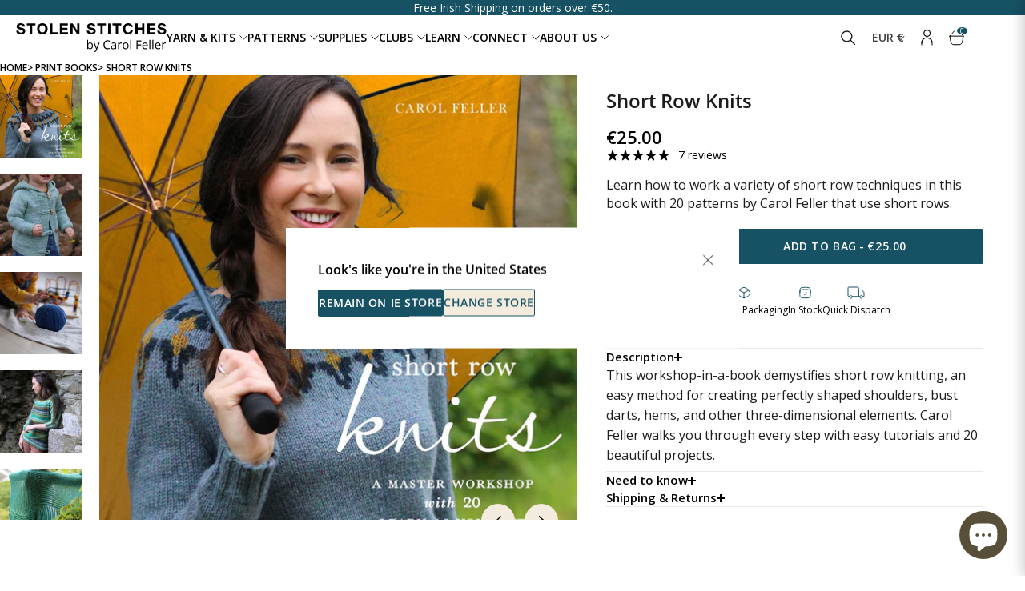

--- FILE ---
content_type: text/html; charset=utf-8
request_url: https://stolenstitches.com/collections/print-books-1/products/short-row-knits
body_size: 82284
content:
<!doctype html>
<html lang="en">
  <head>
    <script type="application/vnd.locksmith+json" data-locksmith>{"version":"v254","locked":false,"initialized":true,"scope":"product","access_granted":true,"access_denied":false,"requires_customer":false,"manual_lock":false,"remote_lock":false,"has_timeout":false,"remote_rendered":null,"hide_resource":false,"hide_links_to_resource":false,"transparent":true,"locks":{"all":[],"opened":[]},"keys":[],"keys_signature":"c60baf2396c0fc2e29e5817121af7b2e9c1d617a1403b122ea73f249f9bbe238","state":{"template":"product","theme":172032360784,"product":"short-row-knits","collection":"print-books-1","page":null,"blog":null,"article":null,"app":null},"now":1769537133,"path":"\/collections\/print-books-1\/products\/short-row-knits","locale_root_url":"\/","canonical_url":"https:\/\/stolenstitches.com\/products\/short-row-knits","customer_id":null,"customer_id_signature":"c60baf2396c0fc2e29e5817121af7b2e9c1d617a1403b122ea73f249f9bbe238","cart":null}</script><script data-locksmith>!function(){undefined;!function(){var s=window.Locksmith={},e=document.querySelector('script[type="application/vnd.locksmith+json"]'),n=e&&e.innerHTML;if(s.state={},s.util={},s.loading=!1,n)try{s.state=JSON.parse(n)}catch(d){}if(document.addEventListener&&document.querySelector){var o,a,i,t=[76,79,67,75,83,77,73,84,72,49,49],c=function(){a=t.slice(0)},l="style",r=function(e){e&&27!==e.keyCode&&"click"!==e.type||(document.removeEventListener("keydown",r),document.removeEventListener("click",r),o&&document.body.removeChild(o),o=null)};c(),document.addEventListener("keyup",function(e){if(e.keyCode===a[0]){if(clearTimeout(i),a.shift(),0<a.length)return void(i=setTimeout(c,1e3));c(),r(),(o=document.createElement("div"))[l].width="50%",o[l].maxWidth="1000px",o[l].height="85%",o[l].border="1px rgba(0, 0, 0, 0.2) solid",o[l].background="rgba(255, 255, 255, 0.99)",o[l].borderRadius="4px",o[l].position="fixed",o[l].top="50%",o[l].left="50%",o[l].transform="translateY(-50%) translateX(-50%)",o[l].boxShadow="0 2px 5px rgba(0, 0, 0, 0.3), 0 0 100vh 100vw rgba(0, 0, 0, 0.5)",o[l].zIndex="2147483645";var t=document.createElement("textarea");t.value=JSON.stringify(JSON.parse(n),null,2),t[l].border="none",t[l].display="block",t[l].boxSizing="border-box",t[l].width="100%",t[l].height="100%",t[l].background="transparent",t[l].padding="22px",t[l].fontFamily="monospace",t[l].fontSize="14px",t[l].color="#333",t[l].resize="none",t[l].outline="none",t.readOnly=!0,o.appendChild(t),document.body.appendChild(o),t.addEventListener("click",function(e){e.stopImmediatePropagation()}),t.select(),document.addEventListener("keydown",r),document.addEventListener("click",r)}})}s.isEmbedded=-1!==window.location.search.indexOf("_ab=0&_fd=0&_sc=1"),s.path=s.state.path||window.location.pathname,s.basePath=s.state.locale_root_url.concat("/apps/locksmith").replace(/^\/\//,"/"),s.reloading=!1,s.util.console=window.console||{log:function(){},error:function(){}},s.util.makeUrl=function(e,t){var n,o=s.basePath+e,a=[],i=s.cache();for(n in i)a.push(n+"="+encodeURIComponent(i[n]));for(n in t)a.push(n+"="+encodeURIComponent(t[n]));return s.state.customer_id&&(a.push("customer_id="+encodeURIComponent(s.state.customer_id)),a.push("customer_id_signature="+encodeURIComponent(s.state.customer_id_signature))),o+=(-1===o.indexOf("?")?"?":"&")+a.join("&")},s._initializeCallbacks=[],s.on=function(e,t){if("initialize"!==e)throw'Locksmith.on() currently only supports the "initialize" event';s._initializeCallbacks.push(t)},s.initializeSession=function(e){if(!s.isEmbedded){var t=!1,n=!0,o=!0;(e=e||{}).silent&&(o=n=!(t=!0)),s.ping({silent:t,spinner:n,reload:o,callback:function(){s._initializeCallbacks.forEach(function(e){e()})}})}},s.cache=function(e){var t={};try{var n=function a(e){return(document.cookie.match("(^|; )"+e+"=([^;]*)")||0)[2]};t=JSON.parse(decodeURIComponent(n("locksmith-params")||"{}"))}catch(d){}if(e){for(var o in e)t[o]=e[o];document.cookie="locksmith-params=; expires=Thu, 01 Jan 1970 00:00:00 GMT; path=/",document.cookie="locksmith-params="+encodeURIComponent(JSON.stringify(t))+"; path=/"}return t},s.cache.cart=s.state.cart,s.cache.cartLastSaved=null,s.params=s.cache(),s.util.reload=function(){s.reloading=!0;try{window.location.href=window.location.href.replace(/#.*/,"")}catch(d){s.util.console.error("Preferred reload method failed",d),window.location.reload()}},s.cache.saveCart=function(e){if(!s.cache.cart||s.cache.cart===s.cache.cartLastSaved)return e?e():null;var t=s.cache.cartLastSaved;s.cache.cartLastSaved=s.cache.cart,fetch("/cart/update.js",{method:"POST",headers:{"Content-Type":"application/json",Accept:"application/json"},body:JSON.stringify({attributes:{locksmith:s.cache.cart}})}).then(function(e){if(!e.ok)throw new Error("Cart update failed: "+e.status);return e.json()}).then(function(){e&&e()})["catch"](function(e){if(s.cache.cartLastSaved=t,!s.reloading)throw e})},s.util.spinnerHTML='<style>body{background:#FFF}@keyframes spin{from{transform:rotate(0deg)}to{transform:rotate(360deg)}}#loading{display:flex;width:100%;height:50vh;color:#777;align-items:center;justify-content:center}#loading .spinner{display:block;animation:spin 600ms linear infinite;position:relative;width:50px;height:50px}#loading .spinner-ring{stroke:currentColor;stroke-dasharray:100%;stroke-width:2px;stroke-linecap:round;fill:none}</style><div id="loading"><div class="spinner"><svg width="100%" height="100%"><svg preserveAspectRatio="xMinYMin"><circle class="spinner-ring" cx="50%" cy="50%" r="45%"></circle></svg></svg></div></div>',s.util.clobberBody=function(e){document.body.innerHTML=e},s.util.clobberDocument=function(e){e.responseText&&(e=e.responseText),document.documentElement&&document.removeChild(document.documentElement);var t=document.open("text/html","replace");t.writeln(e),t.close(),setTimeout(function(){var e=t.querySelector("[autofocus]");e&&e.focus()},100)},s.util.serializeForm=function(e){if(e&&"FORM"===e.nodeName){var t,n,o={};for(t=e.elements.length-1;0<=t;t-=1)if(""!==e.elements[t].name)switch(e.elements[t].nodeName){case"INPUT":switch(e.elements[t].type){default:case"text":case"hidden":case"password":case"button":case"reset":case"submit":o[e.elements[t].name]=e.elements[t].value;break;case"checkbox":case"radio":e.elements[t].checked&&(o[e.elements[t].name]=e.elements[t].value);break;case"file":}break;case"TEXTAREA":o[e.elements[t].name]=e.elements[t].value;break;case"SELECT":switch(e.elements[t].type){case"select-one":o[e.elements[t].name]=e.elements[t].value;break;case"select-multiple":for(n=e.elements[t].options.length-1;0<=n;n-=1)e.elements[t].options[n].selected&&(o[e.elements[t].name]=e.elements[t].options[n].value)}break;case"BUTTON":switch(e.elements[t].type){case"reset":case"submit":case"button":o[e.elements[t].name]=e.elements[t].value}}return o}},s.util.on=function(e,i,s,t){t=t||document;var c="locksmith-"+e+i,n=function(e){var t=e.target,n=e.target.parentElement,o=t&&t.className&&(t.className.baseVal||t.className)||"",a=n&&n.className&&(n.className.baseVal||n.className)||"";("string"==typeof o&&-1!==o.split(/\s+/).indexOf(i)||"string"==typeof a&&-1!==a.split(/\s+/).indexOf(i))&&!e[c]&&(e[c]=!0,s(e))};t.attachEvent?t.attachEvent(e,n):t.addEventListener(e,n,!1)},s.util.enableActions=function(e){s.util.on("click","locksmith-action",function(e){e.preventDefault();var t=e.target;t.dataset.confirmWith&&!confirm(t.dataset.confirmWith)||(t.disabled=!0,t.innerText=t.dataset.disableWith,s.post("/action",t.dataset.locksmithParams,{spinner:!1,type:"text",success:function(e){(e=JSON.parse(e.responseText)).message&&alert(e.message),s.util.reload()}}))},e)},s.util.inject=function(e,t){var n=["data","locksmith","append"];if(-1!==t.indexOf(n.join("-"))){var o=document.createElement("div");o.innerHTML=t,e.appendChild(o)}else e.innerHTML=t;var a,i,s=e.querySelectorAll("script");for(i=0;i<s.length;++i){a=s[i];var c=document.createElement("script");if(a.type&&(c.type=a.type),a.src)c.src=a.src;else{var l=document.createTextNode(a.innerHTML);c.appendChild(l)}e.appendChild(c)}var r=e.querySelector("[autofocus]");r&&r.focus()},s.post=function(e,t,n){!1!==(n=n||{}).spinner&&s.util.clobberBody(s.util.spinnerHTML);var o={};n.container===document?(o.layout=1,n.success=function(e){s.util.clobberDocument(e)}):n.container&&(o.layout=0,n.success=function(e){var t=document.getElementById(n.container);s.util.inject(t,e),t.id===t.firstChild.id&&t.parentElement.replaceChild(t.firstChild,t)}),n.form_type&&(t.form_type=n.form_type),n.include_layout_classes!==undefined&&(t.include_layout_classes=n.include_layout_classes),n.lock_id!==undefined&&(t.lock_id=n.lock_id),s.loading=!0;var a=s.util.makeUrl(e,o),i="json"===n.type||"text"===n.type;fetch(a,{method:"POST",headers:{"Content-Type":"application/json",Accept:i?"application/json":"text/html"},body:JSON.stringify(t)}).then(function(e){if(!e.ok)throw new Error("Request failed: "+e.status);return e.text()}).then(function(e){var t=n.success||s.util.clobberDocument;t(i?{responseText:e}:e)})["catch"](function(e){if(!s.reloading)if("dashboard.weglot.com"!==window.location.host){if(!n.silent)throw alert("Something went wrong! Please refresh and try again."),e;console.error(e)}else console.error(e)})["finally"](function(){s.loading=!1})},s.postResource=function(e,t){e.path=s.path,e.search=window.location.search,e.state=s.state,e.passcode&&(e.passcode=e.passcode.trim()),e.email&&(e.email=e.email.trim()),e.state.cart=s.cache.cart,e.locksmith_json=s.jsonTag,e.locksmith_json_signature=s.jsonTagSignature,s.post("/resource",e,t)},s.ping=function(e){if(!s.isEmbedded){e=e||{};var t=function(){e.reload?s.util.reload():"function"==typeof e.callback&&e.callback()};s.post("/ping",{path:s.path,search:window.location.search,state:s.state},{spinner:!!e.spinner,silent:"undefined"==typeof e.silent||e.silent,type:"text",success:function(e){e&&e.responseText?((e=JSON.parse(e.responseText)).messages&&0<e.messages.length&&s.showMessages(e.messages),e.cart&&s.cache.cart!==e.cart?(s.cache.cart=e.cart,s.cache.saveCart(function(){t(),e.cart&&e.cart.match(/^.+:/)&&s.util.reload()})):t()):console.error("[Locksmith] Invalid result in ping callback:",e)}})}},s.timeoutMonitor=function(){var e=s.cache.cart;s.ping({callback:function(){e!==s.cache.cart||setTimeout(function(){s.timeoutMonitor()},6e4)}})},s.showMessages=function(e){var t=document.createElement("div");t.style.position="fixed",t.style.left=0,t.style.right=0,t.style.bottom="-50px",t.style.opacity=0,t.style.background="#191919",t.style.color="#ddd",t.style.transition="bottom 0.2s, opacity 0.2s",t.style.zIndex=999999,t.innerHTML="        <style>          .locksmith-ab .locksmith-b { display: none; }          .locksmith-ab.toggled .locksmith-b { display: flex; }          .locksmith-ab.toggled .locksmith-a { display: none; }          .locksmith-flex { display: flex; flex-wrap: wrap; justify-content: space-between; align-items: center; padding: 10px 20px; }          .locksmith-message + .locksmith-message { border-top: 1px #555 solid; }          .locksmith-message a { color: inherit; font-weight: bold; }          .locksmith-message a:hover { color: inherit; opacity: 0.8; }          a.locksmith-ab-toggle { font-weight: inherit; text-decoration: underline; }          .locksmith-text { flex-grow: 1; }          .locksmith-cta { flex-grow: 0; text-align: right; }          .locksmith-cta button { transform: scale(0.8); transform-origin: left; }          .locksmith-cta > * { display: block; }          .locksmith-cta > * + * { margin-top: 10px; }          .locksmith-message a.locksmith-close { flex-grow: 0; text-decoration: none; margin-left: 15px; font-size: 30px; font-family: monospace; display: block; padding: 2px 10px; }                    @media screen and (max-width: 600px) {            .locksmith-wide-only { display: none !important; }            .locksmith-flex { padding: 0 15px; }            .locksmith-flex > * { margin-top: 5px; margin-bottom: 5px; }            .locksmith-cta { text-align: left; }          }                    @media screen and (min-width: 601px) {            .locksmith-narrow-only { display: none !important; }          }        </style>      "+e.map(function(e){return'<div class="locksmith-message">'+e+"</div>"}).join(""),document.body.appendChild(t),document.body.style.position="relative",document.body.parentElement.style.paddingBottom=t.offsetHeight+"px",setTimeout(function(){t.style.bottom=0,t.style.opacity=1},50),s.util.on("click","locksmith-ab-toggle",function(e){e.preventDefault();for(var t=e.target.parentElement;-1===t.className.split(" ").indexOf("locksmith-ab");)t=t.parentElement;-1!==t.className.split(" ").indexOf("toggled")?t.className=t.className.replace("toggled",""):t.className=t.className+" toggled"}),s.util.enableActions(t)}}()}();</script>
      <script data-locksmith>Locksmith.cache.cart=null</script>

  <script data-locksmith>Locksmith.jsonTag="{\"version\":\"v254\",\"locked\":false,\"initialized\":true,\"scope\":\"product\",\"access_granted\":true,\"access_denied\":false,\"requires_customer\":false,\"manual_lock\":false,\"remote_lock\":false,\"has_timeout\":false,\"remote_rendered\":null,\"hide_resource\":false,\"hide_links_to_resource\":false,\"transparent\":true,\"locks\":{\"all\":[],\"opened\":[]},\"keys\":[],\"keys_signature\":\"c60baf2396c0fc2e29e5817121af7b2e9c1d617a1403b122ea73f249f9bbe238\",\"state\":{\"template\":\"product\",\"theme\":172032360784,\"product\":\"short-row-knits\",\"collection\":\"print-books-1\",\"page\":null,\"blog\":null,\"article\":null,\"app\":null},\"now\":1769537133,\"path\":\"\\\/collections\\\/print-books-1\\\/products\\\/short-row-knits\",\"locale_root_url\":\"\\\/\",\"canonical_url\":\"https:\\\/\\\/stolenstitches.com\\\/products\\\/short-row-knits\",\"customer_id\":null,\"customer_id_signature\":\"c60baf2396c0fc2e29e5817121af7b2e9c1d617a1403b122ea73f249f9bbe238\",\"cart\":null}";Locksmith.jsonTagSignature="1360592cfd9b2cda9af01df5430a95b264463d5e1efd2b45724fae6ef9738b30"</script>
    
    <meta charset="UTF-8">
    <meta http-equiv="X-UA-Compatible" content="IE=edge">
    <meta name="viewport" content="width=device-width, initial-scale=1.0"><meta name="description" content="This workshop-in-a-book demystifies short row knitting, an easy method for creating perfectly shaped shoulders, bust darts, hems, and other three-dimensional elements. Carol Feller walks you through every step with easy tutorials and 20 beautiful projects.">



  <link href="//stolenstitches.com/cdn/shop/t/267/assets/main-BMCO0Iny.css" rel="stylesheet" type="text/css" media="all" />




  <link href="//stolenstitches.com/cdn/shop/t/267/assets/critical-CDGAW3Oy.css" rel="stylesheet" type="text/css" media="all" />




  <script src="//stolenstitches.com/cdn/shop/t/267/assets/main-BdA4slAo.js" type="module" crossorigin="anonymous"></script>
  <link rel="modulepreload" href="//stolenstitches.com/cdn/shop/t/267/assets/cart-CObdHTS9.js" crossorigin="anonymous">
  <link rel="modulepreload" href="//stolenstitches.com/cdn/shop/t/267/assets/currency-C-_iKwLj.js" crossorigin="anonymous">
  <link rel="modulepreload" href="//stolenstitches.com/cdn/shop/t/267/assets/header-DN1dmf6c.js" crossorigin="anonymous">
  <link rel="modulepreload" href="//stolenstitches.com/cdn/shop/t/267/assets/splide.esm-C1lbcObU.js" crossorigin="anonymous">
  <link rel="modulepreload" href="//stolenstitches.com/cdn/shop/t/267/assets/quantity-selector-NT9Xlg7F.js" crossorigin="anonymous">
  <link rel="modulepreload" href="//stolenstitches.com/cdn/shop/t/267/assets/accordion-DNQYF3fh.js" crossorigin="anonymous">
  <link rel="modulepreload" href="//stolenstitches.com/cdn/shop/t/267/assets/read-more-BezKEpw1.js" crossorigin="anonymous">
  <link rel="modulepreload" href="//stolenstitches.com/cdn/shop/t/267/assets/gallery-CetcMHMQ.js" crossorigin="anonymous">
  <link rel="modulepreload" href="//stolenstitches.com/cdn/shop/t/267/assets/utils-_tZ2Qqbq.js" crossorigin="anonymous">


      <link rel="shortcut icon" href="//stolenstitches.com/cdn/shop/files/favicon_white.png?v=1661263948&width=32" type="image/png">
      <link rel="apple-touch-icon" href="//stolenstitches.com/cdn/shop/files/favicon_white.png?v=1661263948&width=180">
    

    
    <link rel="dns-prefetch" href="https://cdn.shopify.com">

    
    


<link rel="canonical" href="https://stolenstitches.com/products/short-row-knits">


<title>Short Row Knits
&nbsp;&ndash; Stolen Stitches</title>





<style>
  #article .rte iframe {
    aspect-ratio: 16 / 9;
    width: 100%;
    height: auto !important;
  }
</style>


  <script type="application/ld+json">
    {
      "@context": "http://schema.org/",
      "@type": "Product",
      "name": "Short Row Knits",
      "url": "https:\/\/stolenstitches.com\/products\/short-row-knits",
      "image": [
          "https:\/\/stolenstitches.com\/cdn\/shop\/products\/short_rows_square.jpg?v=1614513982"
        ],
      "description": "This workshop-in-a-book demystifies short row knitting, an easy method for creating perfectly shaped shoulders, bust darts, hems, and other three-dimensional elements. Carol Feller walks you through every step with easy tutorials and 20 beautiful projects.\n",
      "sku": "BK_SH\/RO",
      "brand": {
          "@type": "Thing",
          "name": "Stolen Stitches"
        },
      "offers": [{
            "@type" : "Offer","sku": "BK_SH\/RO","availability" : "http://schema.org/InStock",
            "price" : 25.0,
            "priceCurrency" : "EUR",
            "url" : "https:\/\/stolenstitches.com\/products\/short-row-knits?variant=28959699019"
          }
]
    }
  </script>





<script>
  var ThemeVars = {

    moneyFormat: "€{{amount}}",

    

    
      product: {"id":8414327755,"title":"Short Row Knits","handle":"short-row-knits","description":"\u003cp\u003eThis workshop-in-a-book demystifies short row knitting, an easy method for creating perfectly shaped shoulders, bust darts, hems, and other three-dimensional elements. Carol Feller walks you through every step with easy tutorials and 20 beautiful projects.\u003c\/p\u003e\n\u003c!-- split --\u003e","published_at":"2017-03-29T08:26:00+01:00","created_at":"2017-03-29T08:23:59+01:00","vendor":"Stolen Stitches","type":"Book","tags":["print book","short rows"],"price":2500,"price_min":2500,"price_max":2500,"available":true,"price_varies":false,"compare_at_price":null,"compare_at_price_min":0,"compare_at_price_max":0,"compare_at_price_varies":false,"variants":[{"id":28959699019,"title":"Default Title","option1":"Default Title","option2":null,"option3":null,"sku":"BK_SH\/RO","requires_shipping":true,"taxable":true,"featured_image":null,"available":true,"name":"Short Row Knits","public_title":null,"options":["Default Title"],"price":2500,"weight":640,"compare_at_price":null,"inventory_quantity":23,"inventory_management":"shopify","inventory_policy":"deny","barcode":"9780804186346","requires_selling_plan":false,"selling_plan_allocations":[]}],"images":["\/\/stolenstitches.com\/cdn\/shop\/products\/short_rows_square.jpg?v=1614513982","\/\/stolenstitches.com\/cdn\/shop\/products\/IMG_0607.jpg?v=1614513982","\/\/stolenstitches.com\/cdn\/shop\/products\/IMG_0724.jpg?v=1614513982","\/\/stolenstitches.com\/cdn\/shop\/products\/IMG_1568.jpg?v=1614513982","\/\/stolenstitches.com\/cdn\/shop\/products\/IMG_1866.jpg?v=1614513982","\/\/stolenstitches.com\/cdn\/shop\/products\/IMG_2312.jpg?v=1614513982","\/\/stolenstitches.com\/cdn\/shop\/products\/IMG_3792.jpg?v=1614513982","\/\/stolenstitches.com\/cdn\/shop\/products\/IMG_3928.jpg?v=1614513982","\/\/stolenstitches.com\/cdn\/shop\/products\/IMG_4053.jpg?v=1614513982","\/\/stolenstitches.com\/cdn\/shop\/products\/IMG_4434.jpg?v=1614513982","\/\/stolenstitches.com\/cdn\/shop\/products\/IMG_1732.jpg?v=1614513982","\/\/stolenstitches.com\/cdn\/shop\/products\/IMG_2722.jpg?v=1614513982","\/\/stolenstitches.com\/cdn\/shop\/products\/IMG_3259.jpg?v=1614513982","\/\/stolenstitches.com\/cdn\/shop\/products\/IMG_3521.jpg?v=1614513982","\/\/stolenstitches.com\/cdn\/shop\/products\/IMG_3537.jpg?v=1614513982","\/\/stolenstitches.com\/cdn\/shop\/products\/IMG_3738.jpg?v=1614513982","\/\/stolenstitches.com\/cdn\/shop\/products\/IMG_1183.jpg?v=1614513982","\/\/stolenstitches.com\/cdn\/shop\/products\/IMG_1444.jpg?v=1614513982","\/\/stolenstitches.com\/cdn\/shop\/products\/IMG_1456.jpg?v=1614513982","\/\/stolenstitches.com\/cdn\/shop\/products\/IMG_1579.jpg?v=1614513982","\/\/stolenstitches.com\/cdn\/shop\/products\/IMG_1696.jpg?v=1614513982","\/\/stolenstitches.com\/cdn\/shop\/products\/IMG_2185_1.jpg?v=1614513982"],"featured_image":"\/\/stolenstitches.com\/cdn\/shop\/products\/short_rows_square.jpg?v=1614513982","options":["Title"],"media":[{"alt":null,"id":227432333346,"position":1,"preview_image":{"aspect_ratio":1.0,"height":1300,"width":1300,"src":"\/\/stolenstitches.com\/cdn\/shop\/products\/short_rows_square.jpg?v=1614513982"},"aspect_ratio":1.0,"height":1300,"media_type":"image","src":"\/\/stolenstitches.com\/cdn\/shop\/products\/short_rows_square.jpg?v=1614513982","width":1300},{"alt":null,"id":225745829922,"position":2,"preview_image":{"aspect_ratio":1.0,"height":1300,"width":1300,"src":"\/\/stolenstitches.com\/cdn\/shop\/products\/IMG_0607.jpg?v=1614513982"},"aspect_ratio":1.0,"height":1300,"media_type":"image","src":"\/\/stolenstitches.com\/cdn\/shop\/products\/IMG_0607.jpg?v=1614513982","width":1300},{"alt":null,"id":225745862690,"position":3,"preview_image":{"aspect_ratio":1.0,"height":1300,"width":1300,"src":"\/\/stolenstitches.com\/cdn\/shop\/products\/IMG_0724.jpg?v=1614513982"},"aspect_ratio":1.0,"height":1300,"media_type":"image","src":"\/\/stolenstitches.com\/cdn\/shop\/products\/IMG_0724.jpg?v=1614513982","width":1300},{"alt":null,"id":225745895458,"position":4,"preview_image":{"aspect_ratio":1.0,"height":1300,"width":1300,"src":"\/\/stolenstitches.com\/cdn\/shop\/products\/IMG_1568.jpg?v=1614513982"},"aspect_ratio":1.0,"height":1300,"media_type":"image","src":"\/\/stolenstitches.com\/cdn\/shop\/products\/IMG_1568.jpg?v=1614513982","width":1300},{"alt":null,"id":225746026530,"position":5,"preview_image":{"aspect_ratio":1.0,"height":1300,"width":1300,"src":"\/\/stolenstitches.com\/cdn\/shop\/products\/IMG_1866.jpg?v=1614513982"},"aspect_ratio":1.0,"height":1300,"media_type":"image","src":"\/\/stolenstitches.com\/cdn\/shop\/products\/IMG_1866.jpg?v=1614513982","width":1300},{"alt":null,"id":225746059298,"position":6,"preview_image":{"aspect_ratio":1.0,"height":1300,"width":1300,"src":"\/\/stolenstitches.com\/cdn\/shop\/products\/IMG_2312.jpg?v=1614513982"},"aspect_ratio":1.0,"height":1300,"media_type":"image","src":"\/\/stolenstitches.com\/cdn\/shop\/products\/IMG_2312.jpg?v=1614513982","width":1300},{"alt":null,"id":225746092066,"position":7,"preview_image":{"aspect_ratio":1.0,"height":1300,"width":1300,"src":"\/\/stolenstitches.com\/cdn\/shop\/products\/IMG_3792.jpg?v=1614513982"},"aspect_ratio":1.0,"height":1300,"media_type":"image","src":"\/\/stolenstitches.com\/cdn\/shop\/products\/IMG_3792.jpg?v=1614513982","width":1300},{"alt":null,"id":225746255906,"position":8,"preview_image":{"aspect_ratio":1.0,"height":1300,"width":1300,"src":"\/\/stolenstitches.com\/cdn\/shop\/products\/IMG_3928.jpg?v=1614513982"},"aspect_ratio":1.0,"height":1300,"media_type":"image","src":"\/\/stolenstitches.com\/cdn\/shop\/products\/IMG_3928.jpg?v=1614513982","width":1300},{"alt":null,"id":225746616354,"position":9,"preview_image":{"aspect_ratio":1.0,"height":1300,"width":1300,"src":"\/\/stolenstitches.com\/cdn\/shop\/products\/IMG_4053.jpg?v=1614513982"},"aspect_ratio":1.0,"height":1300,"media_type":"image","src":"\/\/stolenstitches.com\/cdn\/shop\/products\/IMG_4053.jpg?v=1614513982","width":1300},{"alt":null,"id":225746681890,"position":10,"preview_image":{"aspect_ratio":1.0,"height":1300,"width":1300,"src":"\/\/stolenstitches.com\/cdn\/shop\/products\/IMG_4434.jpg?v=1614513982"},"aspect_ratio":1.0,"height":1300,"media_type":"image","src":"\/\/stolenstitches.com\/cdn\/shop\/products\/IMG_4434.jpg?v=1614513982","width":1300},{"alt":null,"id":225746714658,"position":11,"preview_image":{"aspect_ratio":1.0,"height":1300,"width":1300,"src":"\/\/stolenstitches.com\/cdn\/shop\/products\/IMG_1732.jpg?v=1614513982"},"aspect_ratio":1.0,"height":1300,"media_type":"image","src":"\/\/stolenstitches.com\/cdn\/shop\/products\/IMG_1732.jpg?v=1614513982","width":1300},{"alt":null,"id":225746747426,"position":12,"preview_image":{"aspect_ratio":1.0,"height":1300,"width":1300,"src":"\/\/stolenstitches.com\/cdn\/shop\/products\/IMG_2722.jpg?v=1614513982"},"aspect_ratio":1.0,"height":1300,"media_type":"image","src":"\/\/stolenstitches.com\/cdn\/shop\/products\/IMG_2722.jpg?v=1614513982","width":1300},{"alt":null,"id":225746780194,"position":13,"preview_image":{"aspect_ratio":1.0,"height":1300,"width":1300,"src":"\/\/stolenstitches.com\/cdn\/shop\/products\/IMG_3259.jpg?v=1614513982"},"aspect_ratio":1.0,"height":1300,"media_type":"image","src":"\/\/stolenstitches.com\/cdn\/shop\/products\/IMG_3259.jpg?v=1614513982","width":1300},{"alt":null,"id":225746812962,"position":14,"preview_image":{"aspect_ratio":1.0,"height":1300,"width":1300,"src":"\/\/stolenstitches.com\/cdn\/shop\/products\/IMG_3521.jpg?v=1614513982"},"aspect_ratio":1.0,"height":1300,"media_type":"image","src":"\/\/stolenstitches.com\/cdn\/shop\/products\/IMG_3521.jpg?v=1614513982","width":1300},{"alt":null,"id":225746845730,"position":15,"preview_image":{"aspect_ratio":1.0,"height":1300,"width":1300,"src":"\/\/stolenstitches.com\/cdn\/shop\/products\/IMG_3537.jpg?v=1614513982"},"aspect_ratio":1.0,"height":1300,"media_type":"image","src":"\/\/stolenstitches.com\/cdn\/shop\/products\/IMG_3537.jpg?v=1614513982","width":1300},{"alt":null,"id":225746878498,"position":16,"preview_image":{"aspect_ratio":1.0,"height":1300,"width":1300,"src":"\/\/stolenstitches.com\/cdn\/shop\/products\/IMG_3738.jpg?v=1614513982"},"aspect_ratio":1.0,"height":1300,"media_type":"image","src":"\/\/stolenstitches.com\/cdn\/shop\/products\/IMG_3738.jpg?v=1614513982","width":1300},{"alt":null,"id":225746911266,"position":17,"preview_image":{"aspect_ratio":1.0,"height":1300,"width":1300,"src":"\/\/stolenstitches.com\/cdn\/shop\/products\/IMG_1183.jpg?v=1614513982"},"aspect_ratio":1.0,"height":1300,"media_type":"image","src":"\/\/stolenstitches.com\/cdn\/shop\/products\/IMG_1183.jpg?v=1614513982","width":1300},{"alt":null,"id":225746944034,"position":18,"preview_image":{"aspect_ratio":1.0,"height":1300,"width":1300,"src":"\/\/stolenstitches.com\/cdn\/shop\/products\/IMG_1444.jpg?v=1614513982"},"aspect_ratio":1.0,"height":1300,"media_type":"image","src":"\/\/stolenstitches.com\/cdn\/shop\/products\/IMG_1444.jpg?v=1614513982","width":1300},{"alt":null,"id":225746976802,"position":19,"preview_image":{"aspect_ratio":1.0,"height":1300,"width":1300,"src":"\/\/stolenstitches.com\/cdn\/shop\/products\/IMG_1456.jpg?v=1614513982"},"aspect_ratio":1.0,"height":1300,"media_type":"image","src":"\/\/stolenstitches.com\/cdn\/shop\/products\/IMG_1456.jpg?v=1614513982","width":1300},{"alt":null,"id":225747009570,"position":20,"preview_image":{"aspect_ratio":1.0,"height":1300,"width":1300,"src":"\/\/stolenstitches.com\/cdn\/shop\/products\/IMG_1579.jpg?v=1614513982"},"aspect_ratio":1.0,"height":1300,"media_type":"image","src":"\/\/stolenstitches.com\/cdn\/shop\/products\/IMG_1579.jpg?v=1614513982","width":1300},{"alt":null,"id":225747075106,"position":21,"preview_image":{"aspect_ratio":1.0,"height":1300,"width":1300,"src":"\/\/stolenstitches.com\/cdn\/shop\/products\/IMG_1696.jpg?v=1614513982"},"aspect_ratio":1.0,"height":1300,"media_type":"image","src":"\/\/stolenstitches.com\/cdn\/shop\/products\/IMG_1696.jpg?v=1614513982","width":1300},{"alt":null,"id":225747271714,"position":22,"preview_image":{"aspect_ratio":1.0,"height":1300,"width":1300,"src":"\/\/stolenstitches.com\/cdn\/shop\/products\/IMG_2185_1.jpg?v=1614513982"},"aspect_ratio":1.0,"height":1300,"media_type":"image","src":"\/\/stolenstitches.com\/cdn\/shop\/products\/IMG_2185_1.jpg?v=1614513982","width":1300}],"requires_selling_plan":false,"selling_plan_groups":[],"content":"\u003cp\u003eThis workshop-in-a-book demystifies short row knitting, an easy method for creating perfectly shaped shoulders, bust darts, hems, and other three-dimensional elements. Carol Feller walks you through every step with easy tutorials and 20 beautiful projects.\u003c\/p\u003e\n\u003c!-- split --\u003e"},
    

    
      collection: {
        products_count: 2,
        products_per_page: 16
      },
    

    template: {
      directory: null,
      name: "product",
      suffix: null
    },

    theme: {
      id: 172032360784,
      name: "stolen-stitches-rebuild\/main PRODUCTION",
      role: "main"
    },

    country_option_tags: `<option value="United States" data-provinces="[[&quot;Alabama&quot;,&quot;Alabama&quot;],[&quot;Alaska&quot;,&quot;Alaska&quot;],[&quot;American Samoa&quot;,&quot;American Samoa&quot;],[&quot;Arizona&quot;,&quot;Arizona&quot;],[&quot;Arkansas&quot;,&quot;Arkansas&quot;],[&quot;Armed Forces Americas&quot;,&quot;Armed Forces Americas&quot;],[&quot;Armed Forces Europe&quot;,&quot;Armed Forces Europe&quot;],[&quot;Armed Forces Pacific&quot;,&quot;Armed Forces Pacific&quot;],[&quot;California&quot;,&quot;California&quot;],[&quot;Colorado&quot;,&quot;Colorado&quot;],[&quot;Connecticut&quot;,&quot;Connecticut&quot;],[&quot;Delaware&quot;,&quot;Delaware&quot;],[&quot;District of Columbia&quot;,&quot;Washington DC&quot;],[&quot;Federated States of Micronesia&quot;,&quot;Micronesia&quot;],[&quot;Florida&quot;,&quot;Florida&quot;],[&quot;Georgia&quot;,&quot;Georgia&quot;],[&quot;Guam&quot;,&quot;Guam&quot;],[&quot;Hawaii&quot;,&quot;Hawaii&quot;],[&quot;Idaho&quot;,&quot;Idaho&quot;],[&quot;Illinois&quot;,&quot;Illinois&quot;],[&quot;Indiana&quot;,&quot;Indiana&quot;],[&quot;Iowa&quot;,&quot;Iowa&quot;],[&quot;Kansas&quot;,&quot;Kansas&quot;],[&quot;Kentucky&quot;,&quot;Kentucky&quot;],[&quot;Louisiana&quot;,&quot;Louisiana&quot;],[&quot;Maine&quot;,&quot;Maine&quot;],[&quot;Marshall Islands&quot;,&quot;Marshall Islands&quot;],[&quot;Maryland&quot;,&quot;Maryland&quot;],[&quot;Massachusetts&quot;,&quot;Massachusetts&quot;],[&quot;Michigan&quot;,&quot;Michigan&quot;],[&quot;Minnesota&quot;,&quot;Minnesota&quot;],[&quot;Mississippi&quot;,&quot;Mississippi&quot;],[&quot;Missouri&quot;,&quot;Missouri&quot;],[&quot;Montana&quot;,&quot;Montana&quot;],[&quot;Nebraska&quot;,&quot;Nebraska&quot;],[&quot;Nevada&quot;,&quot;Nevada&quot;],[&quot;New Hampshire&quot;,&quot;New Hampshire&quot;],[&quot;New Jersey&quot;,&quot;New Jersey&quot;],[&quot;New Mexico&quot;,&quot;New Mexico&quot;],[&quot;New York&quot;,&quot;New York&quot;],[&quot;North Carolina&quot;,&quot;North Carolina&quot;],[&quot;North Dakota&quot;,&quot;North Dakota&quot;],[&quot;Northern Mariana Islands&quot;,&quot;Northern Mariana Islands&quot;],[&quot;Ohio&quot;,&quot;Ohio&quot;],[&quot;Oklahoma&quot;,&quot;Oklahoma&quot;],[&quot;Oregon&quot;,&quot;Oregon&quot;],[&quot;Palau&quot;,&quot;Palau&quot;],[&quot;Pennsylvania&quot;,&quot;Pennsylvania&quot;],[&quot;Puerto Rico&quot;,&quot;Puerto Rico&quot;],[&quot;Rhode Island&quot;,&quot;Rhode Island&quot;],[&quot;South Carolina&quot;,&quot;South Carolina&quot;],[&quot;South Dakota&quot;,&quot;South Dakota&quot;],[&quot;Tennessee&quot;,&quot;Tennessee&quot;],[&quot;Texas&quot;,&quot;Texas&quot;],[&quot;Utah&quot;,&quot;Utah&quot;],[&quot;Vermont&quot;,&quot;Vermont&quot;],[&quot;Virgin Islands&quot;,&quot;U.S. Virgin Islands&quot;],[&quot;Virginia&quot;,&quot;Virginia&quot;],[&quot;Washington&quot;,&quot;Washington&quot;],[&quot;West Virginia&quot;,&quot;West Virginia&quot;],[&quot;Wisconsin&quot;,&quot;Wisconsin&quot;],[&quot;Wyoming&quot;,&quot;Wyoming&quot;]]">United States</option>
<option value="Canada" data-provinces="[[&quot;Alberta&quot;,&quot;Alberta&quot;],[&quot;British Columbia&quot;,&quot;British Columbia&quot;],[&quot;Manitoba&quot;,&quot;Manitoba&quot;],[&quot;New Brunswick&quot;,&quot;New Brunswick&quot;],[&quot;Newfoundland and Labrador&quot;,&quot;Newfoundland and Labrador&quot;],[&quot;Northwest Territories&quot;,&quot;Northwest Territories&quot;],[&quot;Nova Scotia&quot;,&quot;Nova Scotia&quot;],[&quot;Nunavut&quot;,&quot;Nunavut&quot;],[&quot;Ontario&quot;,&quot;Ontario&quot;],[&quot;Prince Edward Island&quot;,&quot;Prince Edward Island&quot;],[&quot;Quebec&quot;,&quot;Quebec&quot;],[&quot;Saskatchewan&quot;,&quot;Saskatchewan&quot;],[&quot;Yukon&quot;,&quot;Yukon&quot;]]">Canada</option>
<option value="United Kingdom" data-provinces="[[&quot;British Forces&quot;,&quot;British Forces&quot;],[&quot;England&quot;,&quot;England&quot;],[&quot;Northern Ireland&quot;,&quot;Northern Ireland&quot;],[&quot;Scotland&quot;,&quot;Scotland&quot;],[&quot;Wales&quot;,&quot;Wales&quot;]]">United Kingdom</option>
<option value="Ireland" data-provinces="[[&quot;Carlow&quot;,&quot;Carlow&quot;],[&quot;Cavan&quot;,&quot;Cavan&quot;],[&quot;Clare&quot;,&quot;Clare&quot;],[&quot;Cork&quot;,&quot;Cork&quot;],[&quot;Donegal&quot;,&quot;Donegal&quot;],[&quot;Dublin&quot;,&quot;Dublin&quot;],[&quot;Galway&quot;,&quot;Galway&quot;],[&quot;Kerry&quot;,&quot;Kerry&quot;],[&quot;Kildare&quot;,&quot;Kildare&quot;],[&quot;Kilkenny&quot;,&quot;Kilkenny&quot;],[&quot;Laois&quot;,&quot;Laois&quot;],[&quot;Leitrim&quot;,&quot;Leitrim&quot;],[&quot;Limerick&quot;,&quot;Limerick&quot;],[&quot;Longford&quot;,&quot;Longford&quot;],[&quot;Louth&quot;,&quot;Louth&quot;],[&quot;Mayo&quot;,&quot;Mayo&quot;],[&quot;Meath&quot;,&quot;Meath&quot;],[&quot;Monaghan&quot;,&quot;Monaghan&quot;],[&quot;Offaly&quot;,&quot;Offaly&quot;],[&quot;Roscommon&quot;,&quot;Roscommon&quot;],[&quot;Sligo&quot;,&quot;Sligo&quot;],[&quot;Tipperary&quot;,&quot;Tipperary&quot;],[&quot;Waterford&quot;,&quot;Waterford&quot;],[&quot;Westmeath&quot;,&quot;Westmeath&quot;],[&quot;Wexford&quot;,&quot;Wexford&quot;],[&quot;Wicklow&quot;,&quot;Wicklow&quot;]]">Ireland</option>
<option value="---" data-provinces="[]">---</option>
<option value="Afghanistan" data-provinces="[]">Afghanistan</option>
<option value="Aland Islands" data-provinces="[]">Åland Islands</option>
<option value="Albania" data-provinces="[]">Albania</option>
<option value="Algeria" data-provinces="[]">Algeria</option>
<option value="Andorra" data-provinces="[]">Andorra</option>
<option value="Angola" data-provinces="[]">Angola</option>
<option value="Anguilla" data-provinces="[]">Anguilla</option>
<option value="Antigua And Barbuda" data-provinces="[]">Antigua & Barbuda</option>
<option value="Argentina" data-provinces="[[&quot;Buenos Aires&quot;,&quot;Buenos Aires Province&quot;],[&quot;Catamarca&quot;,&quot;Catamarca&quot;],[&quot;Chaco&quot;,&quot;Chaco&quot;],[&quot;Chubut&quot;,&quot;Chubut&quot;],[&quot;Ciudad Autónoma de Buenos Aires&quot;,&quot;Buenos Aires (Autonomous City)&quot;],[&quot;Corrientes&quot;,&quot;Corrientes&quot;],[&quot;Córdoba&quot;,&quot;Córdoba&quot;],[&quot;Entre Ríos&quot;,&quot;Entre Ríos&quot;],[&quot;Formosa&quot;,&quot;Formosa&quot;],[&quot;Jujuy&quot;,&quot;Jujuy&quot;],[&quot;La Pampa&quot;,&quot;La Pampa&quot;],[&quot;La Rioja&quot;,&quot;La Rioja&quot;],[&quot;Mendoza&quot;,&quot;Mendoza&quot;],[&quot;Misiones&quot;,&quot;Misiones&quot;],[&quot;Neuquén&quot;,&quot;Neuquén&quot;],[&quot;Río Negro&quot;,&quot;Río Negro&quot;],[&quot;Salta&quot;,&quot;Salta&quot;],[&quot;San Juan&quot;,&quot;San Juan&quot;],[&quot;San Luis&quot;,&quot;San Luis&quot;],[&quot;Santa Cruz&quot;,&quot;Santa Cruz&quot;],[&quot;Santa Fe&quot;,&quot;Santa Fe&quot;],[&quot;Santiago Del Estero&quot;,&quot;Santiago del Estero&quot;],[&quot;Tierra Del Fuego&quot;,&quot;Tierra del Fuego&quot;],[&quot;Tucumán&quot;,&quot;Tucumán&quot;]]">Argentina</option>
<option value="Armenia" data-provinces="[]">Armenia</option>
<option value="Aruba" data-provinces="[]">Aruba</option>
<option value="Ascension Island" data-provinces="[]">Ascension Island</option>
<option value="Australia" data-provinces="[[&quot;Australian Capital Territory&quot;,&quot;Australian Capital Territory&quot;],[&quot;New South Wales&quot;,&quot;New South Wales&quot;],[&quot;Northern Territory&quot;,&quot;Northern Territory&quot;],[&quot;Queensland&quot;,&quot;Queensland&quot;],[&quot;South Australia&quot;,&quot;South Australia&quot;],[&quot;Tasmania&quot;,&quot;Tasmania&quot;],[&quot;Victoria&quot;,&quot;Victoria&quot;],[&quot;Western Australia&quot;,&quot;Western Australia&quot;]]">Australia</option>
<option value="Austria" data-provinces="[]">Austria</option>
<option value="Azerbaijan" data-provinces="[]">Azerbaijan</option>
<option value="Bahamas" data-provinces="[]">Bahamas</option>
<option value="Bahrain" data-provinces="[]">Bahrain</option>
<option value="Bangladesh" data-provinces="[]">Bangladesh</option>
<option value="Barbados" data-provinces="[]">Barbados</option>
<option value="Belarus" data-provinces="[]">Belarus</option>
<option value="Belgium" data-provinces="[]">Belgium</option>
<option value="Belize" data-provinces="[]">Belize</option>
<option value="Benin" data-provinces="[]">Benin</option>
<option value="Bermuda" data-provinces="[]">Bermuda</option>
<option value="Bhutan" data-provinces="[]">Bhutan</option>
<option value="Bolivia" data-provinces="[]">Bolivia</option>
<option value="Bosnia And Herzegovina" data-provinces="[]">Bosnia & Herzegovina</option>
<option value="Botswana" data-provinces="[]">Botswana</option>
<option value="Brazil" data-provinces="[[&quot;Acre&quot;,&quot;Acre&quot;],[&quot;Alagoas&quot;,&quot;Alagoas&quot;],[&quot;Amapá&quot;,&quot;Amapá&quot;],[&quot;Amazonas&quot;,&quot;Amazonas&quot;],[&quot;Bahia&quot;,&quot;Bahia&quot;],[&quot;Ceará&quot;,&quot;Ceará&quot;],[&quot;Distrito Federal&quot;,&quot;Federal District&quot;],[&quot;Espírito Santo&quot;,&quot;Espírito Santo&quot;],[&quot;Goiás&quot;,&quot;Goiás&quot;],[&quot;Maranhão&quot;,&quot;Maranhão&quot;],[&quot;Mato Grosso&quot;,&quot;Mato Grosso&quot;],[&quot;Mato Grosso do Sul&quot;,&quot;Mato Grosso do Sul&quot;],[&quot;Minas Gerais&quot;,&quot;Minas Gerais&quot;],[&quot;Paraná&quot;,&quot;Paraná&quot;],[&quot;Paraíba&quot;,&quot;Paraíba&quot;],[&quot;Pará&quot;,&quot;Pará&quot;],[&quot;Pernambuco&quot;,&quot;Pernambuco&quot;],[&quot;Piauí&quot;,&quot;Piauí&quot;],[&quot;Rio Grande do Norte&quot;,&quot;Rio Grande do Norte&quot;],[&quot;Rio Grande do Sul&quot;,&quot;Rio Grande do Sul&quot;],[&quot;Rio de Janeiro&quot;,&quot;Rio de Janeiro&quot;],[&quot;Rondônia&quot;,&quot;Rondônia&quot;],[&quot;Roraima&quot;,&quot;Roraima&quot;],[&quot;Santa Catarina&quot;,&quot;Santa Catarina&quot;],[&quot;Sergipe&quot;,&quot;Sergipe&quot;],[&quot;São Paulo&quot;,&quot;São Paulo&quot;],[&quot;Tocantins&quot;,&quot;Tocantins&quot;]]">Brazil</option>
<option value="British Indian Ocean Territory" data-provinces="[]">British Indian Ocean Territory</option>
<option value="Virgin Islands, British" data-provinces="[]">British Virgin Islands</option>
<option value="Brunei" data-provinces="[]">Brunei</option>
<option value="Bulgaria" data-provinces="[]">Bulgaria</option>
<option value="Burkina Faso" data-provinces="[]">Burkina Faso</option>
<option value="Burundi" data-provinces="[]">Burundi</option>
<option value="Cambodia" data-provinces="[]">Cambodia</option>
<option value="Republic of Cameroon" data-provinces="[]">Cameroon</option>
<option value="Canada" data-provinces="[[&quot;Alberta&quot;,&quot;Alberta&quot;],[&quot;British Columbia&quot;,&quot;British Columbia&quot;],[&quot;Manitoba&quot;,&quot;Manitoba&quot;],[&quot;New Brunswick&quot;,&quot;New Brunswick&quot;],[&quot;Newfoundland and Labrador&quot;,&quot;Newfoundland and Labrador&quot;],[&quot;Northwest Territories&quot;,&quot;Northwest Territories&quot;],[&quot;Nova Scotia&quot;,&quot;Nova Scotia&quot;],[&quot;Nunavut&quot;,&quot;Nunavut&quot;],[&quot;Ontario&quot;,&quot;Ontario&quot;],[&quot;Prince Edward Island&quot;,&quot;Prince Edward Island&quot;],[&quot;Quebec&quot;,&quot;Quebec&quot;],[&quot;Saskatchewan&quot;,&quot;Saskatchewan&quot;],[&quot;Yukon&quot;,&quot;Yukon&quot;]]">Canada</option>
<option value="Cape Verde" data-provinces="[]">Cape Verde</option>
<option value="Caribbean Netherlands" data-provinces="[]">Caribbean Netherlands</option>
<option value="Cayman Islands" data-provinces="[]">Cayman Islands</option>
<option value="Central African Republic" data-provinces="[]">Central African Republic</option>
<option value="Chad" data-provinces="[]">Chad</option>
<option value="Chile" data-provinces="[[&quot;Antofagasta&quot;,&quot;Antofagasta&quot;],[&quot;Araucanía&quot;,&quot;Araucanía&quot;],[&quot;Arica and Parinacota&quot;,&quot;Arica y Parinacota&quot;],[&quot;Atacama&quot;,&quot;Atacama&quot;],[&quot;Aysén&quot;,&quot;Aysén&quot;],[&quot;Biobío&quot;,&quot;Bío Bío&quot;],[&quot;Coquimbo&quot;,&quot;Coquimbo&quot;],[&quot;Los Lagos&quot;,&quot;Los Lagos&quot;],[&quot;Los Ríos&quot;,&quot;Los Ríos&quot;],[&quot;Magallanes&quot;,&quot;Magallanes Region&quot;],[&quot;Maule&quot;,&quot;Maule&quot;],[&quot;O&#39;Higgins&quot;,&quot;Libertador General Bernardo O’Higgins&quot;],[&quot;Santiago&quot;,&quot;Santiago Metropolitan&quot;],[&quot;Tarapacá&quot;,&quot;Tarapacá&quot;],[&quot;Valparaíso&quot;,&quot;Valparaíso&quot;],[&quot;Ñuble&quot;,&quot;Ñuble&quot;]]">Chile</option>
<option value="China" data-provinces="[[&quot;Anhui&quot;,&quot;Anhui&quot;],[&quot;Beijing&quot;,&quot;Beijing&quot;],[&quot;Chongqing&quot;,&quot;Chongqing&quot;],[&quot;Fujian&quot;,&quot;Fujian&quot;],[&quot;Gansu&quot;,&quot;Gansu&quot;],[&quot;Guangdong&quot;,&quot;Guangdong&quot;],[&quot;Guangxi&quot;,&quot;Guangxi&quot;],[&quot;Guizhou&quot;,&quot;Guizhou&quot;],[&quot;Hainan&quot;,&quot;Hainan&quot;],[&quot;Hebei&quot;,&quot;Hebei&quot;],[&quot;Heilongjiang&quot;,&quot;Heilongjiang&quot;],[&quot;Henan&quot;,&quot;Henan&quot;],[&quot;Hubei&quot;,&quot;Hubei&quot;],[&quot;Hunan&quot;,&quot;Hunan&quot;],[&quot;Inner Mongolia&quot;,&quot;Inner Mongolia&quot;],[&quot;Jiangsu&quot;,&quot;Jiangsu&quot;],[&quot;Jiangxi&quot;,&quot;Jiangxi&quot;],[&quot;Jilin&quot;,&quot;Jilin&quot;],[&quot;Liaoning&quot;,&quot;Liaoning&quot;],[&quot;Ningxia&quot;,&quot;Ningxia&quot;],[&quot;Qinghai&quot;,&quot;Qinghai&quot;],[&quot;Shaanxi&quot;,&quot;Shaanxi&quot;],[&quot;Shandong&quot;,&quot;Shandong&quot;],[&quot;Shanghai&quot;,&quot;Shanghai&quot;],[&quot;Shanxi&quot;,&quot;Shanxi&quot;],[&quot;Sichuan&quot;,&quot;Sichuan&quot;],[&quot;Tianjin&quot;,&quot;Tianjin&quot;],[&quot;Xinjiang&quot;,&quot;Xinjiang&quot;],[&quot;Xizang&quot;,&quot;Tibet&quot;],[&quot;Yunnan&quot;,&quot;Yunnan&quot;],[&quot;Zhejiang&quot;,&quot;Zhejiang&quot;]]">China</option>
<option value="Christmas Island" data-provinces="[]">Christmas Island</option>
<option value="Cocos (Keeling) Islands" data-provinces="[]">Cocos (Keeling) Islands</option>
<option value="Colombia" data-provinces="[[&quot;Amazonas&quot;,&quot;Amazonas&quot;],[&quot;Antioquia&quot;,&quot;Antioquia&quot;],[&quot;Arauca&quot;,&quot;Arauca&quot;],[&quot;Atlántico&quot;,&quot;Atlántico&quot;],[&quot;Bogotá, D.C.&quot;,&quot;Capital District&quot;],[&quot;Bolívar&quot;,&quot;Bolívar&quot;],[&quot;Boyacá&quot;,&quot;Boyacá&quot;],[&quot;Caldas&quot;,&quot;Caldas&quot;],[&quot;Caquetá&quot;,&quot;Caquetá&quot;],[&quot;Casanare&quot;,&quot;Casanare&quot;],[&quot;Cauca&quot;,&quot;Cauca&quot;],[&quot;Cesar&quot;,&quot;Cesar&quot;],[&quot;Chocó&quot;,&quot;Chocó&quot;],[&quot;Cundinamarca&quot;,&quot;Cundinamarca&quot;],[&quot;Córdoba&quot;,&quot;Córdoba&quot;],[&quot;Guainía&quot;,&quot;Guainía&quot;],[&quot;Guaviare&quot;,&quot;Guaviare&quot;],[&quot;Huila&quot;,&quot;Huila&quot;],[&quot;La Guajira&quot;,&quot;La Guajira&quot;],[&quot;Magdalena&quot;,&quot;Magdalena&quot;],[&quot;Meta&quot;,&quot;Meta&quot;],[&quot;Nariño&quot;,&quot;Nariño&quot;],[&quot;Norte de Santander&quot;,&quot;Norte de Santander&quot;],[&quot;Putumayo&quot;,&quot;Putumayo&quot;],[&quot;Quindío&quot;,&quot;Quindío&quot;],[&quot;Risaralda&quot;,&quot;Risaralda&quot;],[&quot;San Andrés, Providencia y Santa Catalina&quot;,&quot;San Andrés \u0026 Providencia&quot;],[&quot;Santander&quot;,&quot;Santander&quot;],[&quot;Sucre&quot;,&quot;Sucre&quot;],[&quot;Tolima&quot;,&quot;Tolima&quot;],[&quot;Valle del Cauca&quot;,&quot;Valle del Cauca&quot;],[&quot;Vaupés&quot;,&quot;Vaupés&quot;],[&quot;Vichada&quot;,&quot;Vichada&quot;]]">Colombia</option>
<option value="Comoros" data-provinces="[]">Comoros</option>
<option value="Congo" data-provinces="[]">Congo - Brazzaville</option>
<option value="Congo, The Democratic Republic Of The" data-provinces="[]">Congo - Kinshasa</option>
<option value="Cook Islands" data-provinces="[]">Cook Islands</option>
<option value="Costa Rica" data-provinces="[[&quot;Alajuela&quot;,&quot;Alajuela&quot;],[&quot;Cartago&quot;,&quot;Cartago&quot;],[&quot;Guanacaste&quot;,&quot;Guanacaste&quot;],[&quot;Heredia&quot;,&quot;Heredia&quot;],[&quot;Limón&quot;,&quot;Limón&quot;],[&quot;Puntarenas&quot;,&quot;Puntarenas&quot;],[&quot;San José&quot;,&quot;San José&quot;]]">Costa Rica</option>
<option value="Croatia" data-provinces="[]">Croatia</option>
<option value="Curaçao" data-provinces="[]">Curaçao</option>
<option value="Cyprus" data-provinces="[]">Cyprus</option>
<option value="Czech Republic" data-provinces="[]">Czechia</option>
<option value="Côte d'Ivoire" data-provinces="[]">Côte d’Ivoire</option>
<option value="Denmark" data-provinces="[]">Denmark</option>
<option value="Djibouti" data-provinces="[]">Djibouti</option>
<option value="Dominica" data-provinces="[]">Dominica</option>
<option value="Dominican Republic" data-provinces="[]">Dominican Republic</option>
<option value="Ecuador" data-provinces="[]">Ecuador</option>
<option value="Egypt" data-provinces="[[&quot;6th of October&quot;,&quot;6th of October&quot;],[&quot;Al Sharqia&quot;,&quot;Al Sharqia&quot;],[&quot;Alexandria&quot;,&quot;Alexandria&quot;],[&quot;Aswan&quot;,&quot;Aswan&quot;],[&quot;Asyut&quot;,&quot;Asyut&quot;],[&quot;Beheira&quot;,&quot;Beheira&quot;],[&quot;Beni Suef&quot;,&quot;Beni Suef&quot;],[&quot;Cairo&quot;,&quot;Cairo&quot;],[&quot;Dakahlia&quot;,&quot;Dakahlia&quot;],[&quot;Damietta&quot;,&quot;Damietta&quot;],[&quot;Faiyum&quot;,&quot;Faiyum&quot;],[&quot;Gharbia&quot;,&quot;Gharbia&quot;],[&quot;Giza&quot;,&quot;Giza&quot;],[&quot;Helwan&quot;,&quot;Helwan&quot;],[&quot;Ismailia&quot;,&quot;Ismailia&quot;],[&quot;Kafr el-Sheikh&quot;,&quot;Kafr el-Sheikh&quot;],[&quot;Luxor&quot;,&quot;Luxor&quot;],[&quot;Matrouh&quot;,&quot;Matrouh&quot;],[&quot;Minya&quot;,&quot;Minya&quot;],[&quot;Monufia&quot;,&quot;Monufia&quot;],[&quot;New Valley&quot;,&quot;New Valley&quot;],[&quot;North Sinai&quot;,&quot;North Sinai&quot;],[&quot;Port Said&quot;,&quot;Port Said&quot;],[&quot;Qalyubia&quot;,&quot;Qalyubia&quot;],[&quot;Qena&quot;,&quot;Qena&quot;],[&quot;Red Sea&quot;,&quot;Red Sea&quot;],[&quot;Sohag&quot;,&quot;Sohag&quot;],[&quot;South Sinai&quot;,&quot;South Sinai&quot;],[&quot;Suez&quot;,&quot;Suez&quot;]]">Egypt</option>
<option value="El Salvador" data-provinces="[[&quot;Ahuachapán&quot;,&quot;Ahuachapán&quot;],[&quot;Cabañas&quot;,&quot;Cabañas&quot;],[&quot;Chalatenango&quot;,&quot;Chalatenango&quot;],[&quot;Cuscatlán&quot;,&quot;Cuscatlán&quot;],[&quot;La Libertad&quot;,&quot;La Libertad&quot;],[&quot;La Paz&quot;,&quot;La Paz&quot;],[&quot;La Unión&quot;,&quot;La Unión&quot;],[&quot;Morazán&quot;,&quot;Morazán&quot;],[&quot;San Miguel&quot;,&quot;San Miguel&quot;],[&quot;San Salvador&quot;,&quot;San Salvador&quot;],[&quot;San Vicente&quot;,&quot;San Vicente&quot;],[&quot;Santa Ana&quot;,&quot;Santa Ana&quot;],[&quot;Sonsonate&quot;,&quot;Sonsonate&quot;],[&quot;Usulután&quot;,&quot;Usulután&quot;]]">El Salvador</option>
<option value="Equatorial Guinea" data-provinces="[]">Equatorial Guinea</option>
<option value="Eritrea" data-provinces="[]">Eritrea</option>
<option value="Estonia" data-provinces="[]">Estonia</option>
<option value="Eswatini" data-provinces="[]">Eswatini</option>
<option value="Ethiopia" data-provinces="[]">Ethiopia</option>
<option value="Falkland Islands (Malvinas)" data-provinces="[]">Falkland Islands</option>
<option value="Faroe Islands" data-provinces="[]">Faroe Islands</option>
<option value="Fiji" data-provinces="[]">Fiji</option>
<option value="Finland" data-provinces="[]">Finland</option>
<option value="France" data-provinces="[]">France</option>
<option value="French Guiana" data-provinces="[]">French Guiana</option>
<option value="French Polynesia" data-provinces="[]">French Polynesia</option>
<option value="French Southern Territories" data-provinces="[]">French Southern Territories</option>
<option value="Gabon" data-provinces="[]">Gabon</option>
<option value="Gambia" data-provinces="[]">Gambia</option>
<option value="Georgia" data-provinces="[]">Georgia</option>
<option value="Germany" data-provinces="[]">Germany</option>
<option value="Ghana" data-provinces="[]">Ghana</option>
<option value="Gibraltar" data-provinces="[]">Gibraltar</option>
<option value="Greece" data-provinces="[]">Greece</option>
<option value="Greenland" data-provinces="[]">Greenland</option>
<option value="Grenada" data-provinces="[]">Grenada</option>
<option value="Guadeloupe" data-provinces="[]">Guadeloupe</option>
<option value="Guatemala" data-provinces="[[&quot;Alta Verapaz&quot;,&quot;Alta Verapaz&quot;],[&quot;Baja Verapaz&quot;,&quot;Baja Verapaz&quot;],[&quot;Chimaltenango&quot;,&quot;Chimaltenango&quot;],[&quot;Chiquimula&quot;,&quot;Chiquimula&quot;],[&quot;El Progreso&quot;,&quot;El Progreso&quot;],[&quot;Escuintla&quot;,&quot;Escuintla&quot;],[&quot;Guatemala&quot;,&quot;Guatemala&quot;],[&quot;Huehuetenango&quot;,&quot;Huehuetenango&quot;],[&quot;Izabal&quot;,&quot;Izabal&quot;],[&quot;Jalapa&quot;,&quot;Jalapa&quot;],[&quot;Jutiapa&quot;,&quot;Jutiapa&quot;],[&quot;Petén&quot;,&quot;Petén&quot;],[&quot;Quetzaltenango&quot;,&quot;Quetzaltenango&quot;],[&quot;Quiché&quot;,&quot;Quiché&quot;],[&quot;Retalhuleu&quot;,&quot;Retalhuleu&quot;],[&quot;Sacatepéquez&quot;,&quot;Sacatepéquez&quot;],[&quot;San Marcos&quot;,&quot;San Marcos&quot;],[&quot;Santa Rosa&quot;,&quot;Santa Rosa&quot;],[&quot;Sololá&quot;,&quot;Sololá&quot;],[&quot;Suchitepéquez&quot;,&quot;Suchitepéquez&quot;],[&quot;Totonicapán&quot;,&quot;Totonicapán&quot;],[&quot;Zacapa&quot;,&quot;Zacapa&quot;]]">Guatemala</option>
<option value="Guernsey" data-provinces="[]">Guernsey</option>
<option value="Guinea" data-provinces="[]">Guinea</option>
<option value="Guinea Bissau" data-provinces="[]">Guinea-Bissau</option>
<option value="Guyana" data-provinces="[]">Guyana</option>
<option value="Haiti" data-provinces="[]">Haiti</option>
<option value="Honduras" data-provinces="[]">Honduras</option>
<option value="Hong Kong" data-provinces="[[&quot;Hong Kong Island&quot;,&quot;Hong Kong Island&quot;],[&quot;Kowloon&quot;,&quot;Kowloon&quot;],[&quot;New Territories&quot;,&quot;New Territories&quot;]]">Hong Kong SAR</option>
<option value="Hungary" data-provinces="[]">Hungary</option>
<option value="Iceland" data-provinces="[]">Iceland</option>
<option value="India" data-provinces="[[&quot;Andaman and Nicobar Islands&quot;,&quot;Andaman and Nicobar Islands&quot;],[&quot;Andhra Pradesh&quot;,&quot;Andhra Pradesh&quot;],[&quot;Arunachal Pradesh&quot;,&quot;Arunachal Pradesh&quot;],[&quot;Assam&quot;,&quot;Assam&quot;],[&quot;Bihar&quot;,&quot;Bihar&quot;],[&quot;Chandigarh&quot;,&quot;Chandigarh&quot;],[&quot;Chhattisgarh&quot;,&quot;Chhattisgarh&quot;],[&quot;Dadra and Nagar Haveli&quot;,&quot;Dadra and Nagar Haveli&quot;],[&quot;Daman and Diu&quot;,&quot;Daman and Diu&quot;],[&quot;Delhi&quot;,&quot;Delhi&quot;],[&quot;Goa&quot;,&quot;Goa&quot;],[&quot;Gujarat&quot;,&quot;Gujarat&quot;],[&quot;Haryana&quot;,&quot;Haryana&quot;],[&quot;Himachal Pradesh&quot;,&quot;Himachal Pradesh&quot;],[&quot;Jammu and Kashmir&quot;,&quot;Jammu and Kashmir&quot;],[&quot;Jharkhand&quot;,&quot;Jharkhand&quot;],[&quot;Karnataka&quot;,&quot;Karnataka&quot;],[&quot;Kerala&quot;,&quot;Kerala&quot;],[&quot;Ladakh&quot;,&quot;Ladakh&quot;],[&quot;Lakshadweep&quot;,&quot;Lakshadweep&quot;],[&quot;Madhya Pradesh&quot;,&quot;Madhya Pradesh&quot;],[&quot;Maharashtra&quot;,&quot;Maharashtra&quot;],[&quot;Manipur&quot;,&quot;Manipur&quot;],[&quot;Meghalaya&quot;,&quot;Meghalaya&quot;],[&quot;Mizoram&quot;,&quot;Mizoram&quot;],[&quot;Nagaland&quot;,&quot;Nagaland&quot;],[&quot;Odisha&quot;,&quot;Odisha&quot;],[&quot;Puducherry&quot;,&quot;Puducherry&quot;],[&quot;Punjab&quot;,&quot;Punjab&quot;],[&quot;Rajasthan&quot;,&quot;Rajasthan&quot;],[&quot;Sikkim&quot;,&quot;Sikkim&quot;],[&quot;Tamil Nadu&quot;,&quot;Tamil Nadu&quot;],[&quot;Telangana&quot;,&quot;Telangana&quot;],[&quot;Tripura&quot;,&quot;Tripura&quot;],[&quot;Uttar Pradesh&quot;,&quot;Uttar Pradesh&quot;],[&quot;Uttarakhand&quot;,&quot;Uttarakhand&quot;],[&quot;West Bengal&quot;,&quot;West Bengal&quot;]]">India</option>
<option value="Indonesia" data-provinces="[[&quot;Aceh&quot;,&quot;Aceh&quot;],[&quot;Bali&quot;,&quot;Bali&quot;],[&quot;Bangka Belitung&quot;,&quot;Bangka–Belitung Islands&quot;],[&quot;Banten&quot;,&quot;Banten&quot;],[&quot;Bengkulu&quot;,&quot;Bengkulu&quot;],[&quot;Gorontalo&quot;,&quot;Gorontalo&quot;],[&quot;Jakarta&quot;,&quot;Jakarta&quot;],[&quot;Jambi&quot;,&quot;Jambi&quot;],[&quot;Jawa Barat&quot;,&quot;West Java&quot;],[&quot;Jawa Tengah&quot;,&quot;Central Java&quot;],[&quot;Jawa Timur&quot;,&quot;East Java&quot;],[&quot;Kalimantan Barat&quot;,&quot;West Kalimantan&quot;],[&quot;Kalimantan Selatan&quot;,&quot;South Kalimantan&quot;],[&quot;Kalimantan Tengah&quot;,&quot;Central Kalimantan&quot;],[&quot;Kalimantan Timur&quot;,&quot;East Kalimantan&quot;],[&quot;Kalimantan Utara&quot;,&quot;North Kalimantan&quot;],[&quot;Kepulauan Riau&quot;,&quot;Riau Islands&quot;],[&quot;Lampung&quot;,&quot;Lampung&quot;],[&quot;Maluku&quot;,&quot;Maluku&quot;],[&quot;Maluku Utara&quot;,&quot;North Maluku&quot;],[&quot;North Sumatra&quot;,&quot;North Sumatra&quot;],[&quot;Nusa Tenggara Barat&quot;,&quot;West Nusa Tenggara&quot;],[&quot;Nusa Tenggara Timur&quot;,&quot;East Nusa Tenggara&quot;],[&quot;Papua&quot;,&quot;Papua&quot;],[&quot;Papua Barat&quot;,&quot;West Papua&quot;],[&quot;Riau&quot;,&quot;Riau&quot;],[&quot;South Sumatra&quot;,&quot;South Sumatra&quot;],[&quot;Sulawesi Barat&quot;,&quot;West Sulawesi&quot;],[&quot;Sulawesi Selatan&quot;,&quot;South Sulawesi&quot;],[&quot;Sulawesi Tengah&quot;,&quot;Central Sulawesi&quot;],[&quot;Sulawesi Tenggara&quot;,&quot;Southeast Sulawesi&quot;],[&quot;Sulawesi Utara&quot;,&quot;North Sulawesi&quot;],[&quot;West Sumatra&quot;,&quot;West Sumatra&quot;],[&quot;Yogyakarta&quot;,&quot;Yogyakarta&quot;]]">Indonesia</option>
<option value="Iraq" data-provinces="[]">Iraq</option>
<option value="Ireland" data-provinces="[[&quot;Carlow&quot;,&quot;Carlow&quot;],[&quot;Cavan&quot;,&quot;Cavan&quot;],[&quot;Clare&quot;,&quot;Clare&quot;],[&quot;Cork&quot;,&quot;Cork&quot;],[&quot;Donegal&quot;,&quot;Donegal&quot;],[&quot;Dublin&quot;,&quot;Dublin&quot;],[&quot;Galway&quot;,&quot;Galway&quot;],[&quot;Kerry&quot;,&quot;Kerry&quot;],[&quot;Kildare&quot;,&quot;Kildare&quot;],[&quot;Kilkenny&quot;,&quot;Kilkenny&quot;],[&quot;Laois&quot;,&quot;Laois&quot;],[&quot;Leitrim&quot;,&quot;Leitrim&quot;],[&quot;Limerick&quot;,&quot;Limerick&quot;],[&quot;Longford&quot;,&quot;Longford&quot;],[&quot;Louth&quot;,&quot;Louth&quot;],[&quot;Mayo&quot;,&quot;Mayo&quot;],[&quot;Meath&quot;,&quot;Meath&quot;],[&quot;Monaghan&quot;,&quot;Monaghan&quot;],[&quot;Offaly&quot;,&quot;Offaly&quot;],[&quot;Roscommon&quot;,&quot;Roscommon&quot;],[&quot;Sligo&quot;,&quot;Sligo&quot;],[&quot;Tipperary&quot;,&quot;Tipperary&quot;],[&quot;Waterford&quot;,&quot;Waterford&quot;],[&quot;Westmeath&quot;,&quot;Westmeath&quot;],[&quot;Wexford&quot;,&quot;Wexford&quot;],[&quot;Wicklow&quot;,&quot;Wicklow&quot;]]">Ireland</option>
<option value="Isle Of Man" data-provinces="[]">Isle of Man</option>
<option value="Israel" data-provinces="[]">Israel</option>
<option value="Italy" data-provinces="[[&quot;Agrigento&quot;,&quot;Agrigento&quot;],[&quot;Alessandria&quot;,&quot;Alessandria&quot;],[&quot;Ancona&quot;,&quot;Ancona&quot;],[&quot;Aosta&quot;,&quot;Aosta Valley&quot;],[&quot;Arezzo&quot;,&quot;Arezzo&quot;],[&quot;Ascoli Piceno&quot;,&quot;Ascoli Piceno&quot;],[&quot;Asti&quot;,&quot;Asti&quot;],[&quot;Avellino&quot;,&quot;Avellino&quot;],[&quot;Bari&quot;,&quot;Bari&quot;],[&quot;Barletta-Andria-Trani&quot;,&quot;Barletta-Andria-Trani&quot;],[&quot;Belluno&quot;,&quot;Belluno&quot;],[&quot;Benevento&quot;,&quot;Benevento&quot;],[&quot;Bergamo&quot;,&quot;Bergamo&quot;],[&quot;Biella&quot;,&quot;Biella&quot;],[&quot;Bologna&quot;,&quot;Bologna&quot;],[&quot;Bolzano&quot;,&quot;South Tyrol&quot;],[&quot;Brescia&quot;,&quot;Brescia&quot;],[&quot;Brindisi&quot;,&quot;Brindisi&quot;],[&quot;Cagliari&quot;,&quot;Cagliari&quot;],[&quot;Caltanissetta&quot;,&quot;Caltanissetta&quot;],[&quot;Campobasso&quot;,&quot;Campobasso&quot;],[&quot;Carbonia-Iglesias&quot;,&quot;Carbonia-Iglesias&quot;],[&quot;Caserta&quot;,&quot;Caserta&quot;],[&quot;Catania&quot;,&quot;Catania&quot;],[&quot;Catanzaro&quot;,&quot;Catanzaro&quot;],[&quot;Chieti&quot;,&quot;Chieti&quot;],[&quot;Como&quot;,&quot;Como&quot;],[&quot;Cosenza&quot;,&quot;Cosenza&quot;],[&quot;Cremona&quot;,&quot;Cremona&quot;],[&quot;Crotone&quot;,&quot;Crotone&quot;],[&quot;Cuneo&quot;,&quot;Cuneo&quot;],[&quot;Enna&quot;,&quot;Enna&quot;],[&quot;Fermo&quot;,&quot;Fermo&quot;],[&quot;Ferrara&quot;,&quot;Ferrara&quot;],[&quot;Firenze&quot;,&quot;Florence&quot;],[&quot;Foggia&quot;,&quot;Foggia&quot;],[&quot;Forlì-Cesena&quot;,&quot;Forlì-Cesena&quot;],[&quot;Frosinone&quot;,&quot;Frosinone&quot;],[&quot;Genova&quot;,&quot;Genoa&quot;],[&quot;Gorizia&quot;,&quot;Gorizia&quot;],[&quot;Grosseto&quot;,&quot;Grosseto&quot;],[&quot;Imperia&quot;,&quot;Imperia&quot;],[&quot;Isernia&quot;,&quot;Isernia&quot;],[&quot;L&#39;Aquila&quot;,&quot;L’Aquila&quot;],[&quot;La Spezia&quot;,&quot;La Spezia&quot;],[&quot;Latina&quot;,&quot;Latina&quot;],[&quot;Lecce&quot;,&quot;Lecce&quot;],[&quot;Lecco&quot;,&quot;Lecco&quot;],[&quot;Livorno&quot;,&quot;Livorno&quot;],[&quot;Lodi&quot;,&quot;Lodi&quot;],[&quot;Lucca&quot;,&quot;Lucca&quot;],[&quot;Macerata&quot;,&quot;Macerata&quot;],[&quot;Mantova&quot;,&quot;Mantua&quot;],[&quot;Massa-Carrara&quot;,&quot;Massa and Carrara&quot;],[&quot;Matera&quot;,&quot;Matera&quot;],[&quot;Medio Campidano&quot;,&quot;Medio Campidano&quot;],[&quot;Messina&quot;,&quot;Messina&quot;],[&quot;Milano&quot;,&quot;Milan&quot;],[&quot;Modena&quot;,&quot;Modena&quot;],[&quot;Monza e Brianza&quot;,&quot;Monza and Brianza&quot;],[&quot;Napoli&quot;,&quot;Naples&quot;],[&quot;Novara&quot;,&quot;Novara&quot;],[&quot;Nuoro&quot;,&quot;Nuoro&quot;],[&quot;Ogliastra&quot;,&quot;Ogliastra&quot;],[&quot;Olbia-Tempio&quot;,&quot;Olbia-Tempio&quot;],[&quot;Oristano&quot;,&quot;Oristano&quot;],[&quot;Padova&quot;,&quot;Padua&quot;],[&quot;Palermo&quot;,&quot;Palermo&quot;],[&quot;Parma&quot;,&quot;Parma&quot;],[&quot;Pavia&quot;,&quot;Pavia&quot;],[&quot;Perugia&quot;,&quot;Perugia&quot;],[&quot;Pesaro e Urbino&quot;,&quot;Pesaro and Urbino&quot;],[&quot;Pescara&quot;,&quot;Pescara&quot;],[&quot;Piacenza&quot;,&quot;Piacenza&quot;],[&quot;Pisa&quot;,&quot;Pisa&quot;],[&quot;Pistoia&quot;,&quot;Pistoia&quot;],[&quot;Pordenone&quot;,&quot;Pordenone&quot;],[&quot;Potenza&quot;,&quot;Potenza&quot;],[&quot;Prato&quot;,&quot;Prato&quot;],[&quot;Ragusa&quot;,&quot;Ragusa&quot;],[&quot;Ravenna&quot;,&quot;Ravenna&quot;],[&quot;Reggio Calabria&quot;,&quot;Reggio Calabria&quot;],[&quot;Reggio Emilia&quot;,&quot;Reggio Emilia&quot;],[&quot;Rieti&quot;,&quot;Rieti&quot;],[&quot;Rimini&quot;,&quot;Rimini&quot;],[&quot;Roma&quot;,&quot;Rome&quot;],[&quot;Rovigo&quot;,&quot;Rovigo&quot;],[&quot;Salerno&quot;,&quot;Salerno&quot;],[&quot;Sassari&quot;,&quot;Sassari&quot;],[&quot;Savona&quot;,&quot;Savona&quot;],[&quot;Siena&quot;,&quot;Siena&quot;],[&quot;Siracusa&quot;,&quot;Syracuse&quot;],[&quot;Sondrio&quot;,&quot;Sondrio&quot;],[&quot;Taranto&quot;,&quot;Taranto&quot;],[&quot;Teramo&quot;,&quot;Teramo&quot;],[&quot;Terni&quot;,&quot;Terni&quot;],[&quot;Torino&quot;,&quot;Turin&quot;],[&quot;Trapani&quot;,&quot;Trapani&quot;],[&quot;Trento&quot;,&quot;Trentino&quot;],[&quot;Treviso&quot;,&quot;Treviso&quot;],[&quot;Trieste&quot;,&quot;Trieste&quot;],[&quot;Udine&quot;,&quot;Udine&quot;],[&quot;Varese&quot;,&quot;Varese&quot;],[&quot;Venezia&quot;,&quot;Venice&quot;],[&quot;Verbano-Cusio-Ossola&quot;,&quot;Verbano-Cusio-Ossola&quot;],[&quot;Vercelli&quot;,&quot;Vercelli&quot;],[&quot;Verona&quot;,&quot;Verona&quot;],[&quot;Vibo Valentia&quot;,&quot;Vibo Valentia&quot;],[&quot;Vicenza&quot;,&quot;Vicenza&quot;],[&quot;Viterbo&quot;,&quot;Viterbo&quot;]]">Italy</option>
<option value="Jamaica" data-provinces="[]">Jamaica</option>
<option value="Japan" data-provinces="[[&quot;Aichi&quot;,&quot;Aichi&quot;],[&quot;Akita&quot;,&quot;Akita&quot;],[&quot;Aomori&quot;,&quot;Aomori&quot;],[&quot;Chiba&quot;,&quot;Chiba&quot;],[&quot;Ehime&quot;,&quot;Ehime&quot;],[&quot;Fukui&quot;,&quot;Fukui&quot;],[&quot;Fukuoka&quot;,&quot;Fukuoka&quot;],[&quot;Fukushima&quot;,&quot;Fukushima&quot;],[&quot;Gifu&quot;,&quot;Gifu&quot;],[&quot;Gunma&quot;,&quot;Gunma&quot;],[&quot;Hiroshima&quot;,&quot;Hiroshima&quot;],[&quot;Hokkaidō&quot;,&quot;Hokkaido&quot;],[&quot;Hyōgo&quot;,&quot;Hyogo&quot;],[&quot;Ibaraki&quot;,&quot;Ibaraki&quot;],[&quot;Ishikawa&quot;,&quot;Ishikawa&quot;],[&quot;Iwate&quot;,&quot;Iwate&quot;],[&quot;Kagawa&quot;,&quot;Kagawa&quot;],[&quot;Kagoshima&quot;,&quot;Kagoshima&quot;],[&quot;Kanagawa&quot;,&quot;Kanagawa&quot;],[&quot;Kumamoto&quot;,&quot;Kumamoto&quot;],[&quot;Kyōto&quot;,&quot;Kyoto&quot;],[&quot;Kōchi&quot;,&quot;Kochi&quot;],[&quot;Mie&quot;,&quot;Mie&quot;],[&quot;Miyagi&quot;,&quot;Miyagi&quot;],[&quot;Miyazaki&quot;,&quot;Miyazaki&quot;],[&quot;Nagano&quot;,&quot;Nagano&quot;],[&quot;Nagasaki&quot;,&quot;Nagasaki&quot;],[&quot;Nara&quot;,&quot;Nara&quot;],[&quot;Niigata&quot;,&quot;Niigata&quot;],[&quot;Okayama&quot;,&quot;Okayama&quot;],[&quot;Okinawa&quot;,&quot;Okinawa&quot;],[&quot;Saga&quot;,&quot;Saga&quot;],[&quot;Saitama&quot;,&quot;Saitama&quot;],[&quot;Shiga&quot;,&quot;Shiga&quot;],[&quot;Shimane&quot;,&quot;Shimane&quot;],[&quot;Shizuoka&quot;,&quot;Shizuoka&quot;],[&quot;Tochigi&quot;,&quot;Tochigi&quot;],[&quot;Tokushima&quot;,&quot;Tokushima&quot;],[&quot;Tottori&quot;,&quot;Tottori&quot;],[&quot;Toyama&quot;,&quot;Toyama&quot;],[&quot;Tōkyō&quot;,&quot;Tokyo&quot;],[&quot;Wakayama&quot;,&quot;Wakayama&quot;],[&quot;Yamagata&quot;,&quot;Yamagata&quot;],[&quot;Yamaguchi&quot;,&quot;Yamaguchi&quot;],[&quot;Yamanashi&quot;,&quot;Yamanashi&quot;],[&quot;Ōita&quot;,&quot;Oita&quot;],[&quot;Ōsaka&quot;,&quot;Osaka&quot;]]">Japan</option>
<option value="Jersey" data-provinces="[]">Jersey</option>
<option value="Jordan" data-provinces="[]">Jordan</option>
<option value="Kazakhstan" data-provinces="[]">Kazakhstan</option>
<option value="Kenya" data-provinces="[]">Kenya</option>
<option value="Kiribati" data-provinces="[]">Kiribati</option>
<option value="Kosovo" data-provinces="[]">Kosovo</option>
<option value="Kuwait" data-provinces="[[&quot;Al Ahmadi&quot;,&quot;Al Ahmadi&quot;],[&quot;Al Asimah&quot;,&quot;Al Asimah&quot;],[&quot;Al Farwaniyah&quot;,&quot;Al Farwaniyah&quot;],[&quot;Al Jahra&quot;,&quot;Al Jahra&quot;],[&quot;Hawalli&quot;,&quot;Hawalli&quot;],[&quot;Mubarak Al-Kabeer&quot;,&quot;Mubarak Al-Kabeer&quot;]]">Kuwait</option>
<option value="Kyrgyzstan" data-provinces="[]">Kyrgyzstan</option>
<option value="Lao People's Democratic Republic" data-provinces="[]">Laos</option>
<option value="Latvia" data-provinces="[]">Latvia</option>
<option value="Lebanon" data-provinces="[]">Lebanon</option>
<option value="Lesotho" data-provinces="[]">Lesotho</option>
<option value="Liberia" data-provinces="[]">Liberia</option>
<option value="Libyan Arab Jamahiriya" data-provinces="[]">Libya</option>
<option value="Liechtenstein" data-provinces="[]">Liechtenstein</option>
<option value="Lithuania" data-provinces="[]">Lithuania</option>
<option value="Luxembourg" data-provinces="[]">Luxembourg</option>
<option value="Macao" data-provinces="[]">Macao SAR</option>
<option value="Madagascar" data-provinces="[]">Madagascar</option>
<option value="Malawi" data-provinces="[]">Malawi</option>
<option value="Malaysia" data-provinces="[[&quot;Johor&quot;,&quot;Johor&quot;],[&quot;Kedah&quot;,&quot;Kedah&quot;],[&quot;Kelantan&quot;,&quot;Kelantan&quot;],[&quot;Kuala Lumpur&quot;,&quot;Kuala Lumpur&quot;],[&quot;Labuan&quot;,&quot;Labuan&quot;],[&quot;Melaka&quot;,&quot;Malacca&quot;],[&quot;Negeri Sembilan&quot;,&quot;Negeri Sembilan&quot;],[&quot;Pahang&quot;,&quot;Pahang&quot;],[&quot;Penang&quot;,&quot;Penang&quot;],[&quot;Perak&quot;,&quot;Perak&quot;],[&quot;Perlis&quot;,&quot;Perlis&quot;],[&quot;Putrajaya&quot;,&quot;Putrajaya&quot;],[&quot;Sabah&quot;,&quot;Sabah&quot;],[&quot;Sarawak&quot;,&quot;Sarawak&quot;],[&quot;Selangor&quot;,&quot;Selangor&quot;],[&quot;Terengganu&quot;,&quot;Terengganu&quot;]]">Malaysia</option>
<option value="Maldives" data-provinces="[]">Maldives</option>
<option value="Mali" data-provinces="[]">Mali</option>
<option value="Malta" data-provinces="[]">Malta</option>
<option value="Martinique" data-provinces="[]">Martinique</option>
<option value="Mauritania" data-provinces="[]">Mauritania</option>
<option value="Mauritius" data-provinces="[]">Mauritius</option>
<option value="Mayotte" data-provinces="[]">Mayotte</option>
<option value="Mexico" data-provinces="[[&quot;Aguascalientes&quot;,&quot;Aguascalientes&quot;],[&quot;Baja California&quot;,&quot;Baja California&quot;],[&quot;Baja California Sur&quot;,&quot;Baja California Sur&quot;],[&quot;Campeche&quot;,&quot;Campeche&quot;],[&quot;Chiapas&quot;,&quot;Chiapas&quot;],[&quot;Chihuahua&quot;,&quot;Chihuahua&quot;],[&quot;Ciudad de México&quot;,&quot;Ciudad de Mexico&quot;],[&quot;Coahuila&quot;,&quot;Coahuila&quot;],[&quot;Colima&quot;,&quot;Colima&quot;],[&quot;Durango&quot;,&quot;Durango&quot;],[&quot;Guanajuato&quot;,&quot;Guanajuato&quot;],[&quot;Guerrero&quot;,&quot;Guerrero&quot;],[&quot;Hidalgo&quot;,&quot;Hidalgo&quot;],[&quot;Jalisco&quot;,&quot;Jalisco&quot;],[&quot;Michoacán&quot;,&quot;Michoacán&quot;],[&quot;Morelos&quot;,&quot;Morelos&quot;],[&quot;México&quot;,&quot;Mexico State&quot;],[&quot;Nayarit&quot;,&quot;Nayarit&quot;],[&quot;Nuevo León&quot;,&quot;Nuevo León&quot;],[&quot;Oaxaca&quot;,&quot;Oaxaca&quot;],[&quot;Puebla&quot;,&quot;Puebla&quot;],[&quot;Querétaro&quot;,&quot;Querétaro&quot;],[&quot;Quintana Roo&quot;,&quot;Quintana Roo&quot;],[&quot;San Luis Potosí&quot;,&quot;San Luis Potosí&quot;],[&quot;Sinaloa&quot;,&quot;Sinaloa&quot;],[&quot;Sonora&quot;,&quot;Sonora&quot;],[&quot;Tabasco&quot;,&quot;Tabasco&quot;],[&quot;Tamaulipas&quot;,&quot;Tamaulipas&quot;],[&quot;Tlaxcala&quot;,&quot;Tlaxcala&quot;],[&quot;Veracruz&quot;,&quot;Veracruz&quot;],[&quot;Yucatán&quot;,&quot;Yucatán&quot;],[&quot;Zacatecas&quot;,&quot;Zacatecas&quot;]]">Mexico</option>
<option value="Moldova, Republic of" data-provinces="[]">Moldova</option>
<option value="Monaco" data-provinces="[]">Monaco</option>
<option value="Mongolia" data-provinces="[]">Mongolia</option>
<option value="Montenegro" data-provinces="[]">Montenegro</option>
<option value="Montserrat" data-provinces="[]">Montserrat</option>
<option value="Morocco" data-provinces="[]">Morocco</option>
<option value="Mozambique" data-provinces="[]">Mozambique</option>
<option value="Myanmar" data-provinces="[]">Myanmar (Burma)</option>
<option value="Namibia" data-provinces="[]">Namibia</option>
<option value="Nauru" data-provinces="[]">Nauru</option>
<option value="Nepal" data-provinces="[]">Nepal</option>
<option value="Netherlands" data-provinces="[]">Netherlands</option>
<option value="New Caledonia" data-provinces="[]">New Caledonia</option>
<option value="New Zealand" data-provinces="[[&quot;Auckland&quot;,&quot;Auckland&quot;],[&quot;Bay of Plenty&quot;,&quot;Bay of Plenty&quot;],[&quot;Canterbury&quot;,&quot;Canterbury&quot;],[&quot;Chatham Islands&quot;,&quot;Chatham Islands&quot;],[&quot;Gisborne&quot;,&quot;Gisborne&quot;],[&quot;Hawke&#39;s Bay&quot;,&quot;Hawke’s Bay&quot;],[&quot;Manawatu-Wanganui&quot;,&quot;Manawatū-Whanganui&quot;],[&quot;Marlborough&quot;,&quot;Marlborough&quot;],[&quot;Nelson&quot;,&quot;Nelson&quot;],[&quot;Northland&quot;,&quot;Northland&quot;],[&quot;Otago&quot;,&quot;Otago&quot;],[&quot;Southland&quot;,&quot;Southland&quot;],[&quot;Taranaki&quot;,&quot;Taranaki&quot;],[&quot;Tasman&quot;,&quot;Tasman&quot;],[&quot;Waikato&quot;,&quot;Waikato&quot;],[&quot;Wellington&quot;,&quot;Wellington&quot;],[&quot;West Coast&quot;,&quot;West Coast&quot;]]">New Zealand</option>
<option value="Nicaragua" data-provinces="[]">Nicaragua</option>
<option value="Niger" data-provinces="[]">Niger</option>
<option value="Nigeria" data-provinces="[[&quot;Abia&quot;,&quot;Abia&quot;],[&quot;Abuja Federal Capital Territory&quot;,&quot;Federal Capital Territory&quot;],[&quot;Adamawa&quot;,&quot;Adamawa&quot;],[&quot;Akwa Ibom&quot;,&quot;Akwa Ibom&quot;],[&quot;Anambra&quot;,&quot;Anambra&quot;],[&quot;Bauchi&quot;,&quot;Bauchi&quot;],[&quot;Bayelsa&quot;,&quot;Bayelsa&quot;],[&quot;Benue&quot;,&quot;Benue&quot;],[&quot;Borno&quot;,&quot;Borno&quot;],[&quot;Cross River&quot;,&quot;Cross River&quot;],[&quot;Delta&quot;,&quot;Delta&quot;],[&quot;Ebonyi&quot;,&quot;Ebonyi&quot;],[&quot;Edo&quot;,&quot;Edo&quot;],[&quot;Ekiti&quot;,&quot;Ekiti&quot;],[&quot;Enugu&quot;,&quot;Enugu&quot;],[&quot;Gombe&quot;,&quot;Gombe&quot;],[&quot;Imo&quot;,&quot;Imo&quot;],[&quot;Jigawa&quot;,&quot;Jigawa&quot;],[&quot;Kaduna&quot;,&quot;Kaduna&quot;],[&quot;Kano&quot;,&quot;Kano&quot;],[&quot;Katsina&quot;,&quot;Katsina&quot;],[&quot;Kebbi&quot;,&quot;Kebbi&quot;],[&quot;Kogi&quot;,&quot;Kogi&quot;],[&quot;Kwara&quot;,&quot;Kwara&quot;],[&quot;Lagos&quot;,&quot;Lagos&quot;],[&quot;Nasarawa&quot;,&quot;Nasarawa&quot;],[&quot;Niger&quot;,&quot;Niger&quot;],[&quot;Ogun&quot;,&quot;Ogun&quot;],[&quot;Ondo&quot;,&quot;Ondo&quot;],[&quot;Osun&quot;,&quot;Osun&quot;],[&quot;Oyo&quot;,&quot;Oyo&quot;],[&quot;Plateau&quot;,&quot;Plateau&quot;],[&quot;Rivers&quot;,&quot;Rivers&quot;],[&quot;Sokoto&quot;,&quot;Sokoto&quot;],[&quot;Taraba&quot;,&quot;Taraba&quot;],[&quot;Yobe&quot;,&quot;Yobe&quot;],[&quot;Zamfara&quot;,&quot;Zamfara&quot;]]">Nigeria</option>
<option value="Niue" data-provinces="[]">Niue</option>
<option value="Norfolk Island" data-provinces="[]">Norfolk Island</option>
<option value="North Macedonia" data-provinces="[]">North Macedonia</option>
<option value="Norway" data-provinces="[]">Norway</option>
<option value="Oman" data-provinces="[]">Oman</option>
<option value="Pakistan" data-provinces="[]">Pakistan</option>
<option value="Palestinian Territory, Occupied" data-provinces="[]">Palestinian Territories</option>
<option value="Panama" data-provinces="[[&quot;Bocas del Toro&quot;,&quot;Bocas del Toro&quot;],[&quot;Chiriquí&quot;,&quot;Chiriquí&quot;],[&quot;Coclé&quot;,&quot;Coclé&quot;],[&quot;Colón&quot;,&quot;Colón&quot;],[&quot;Darién&quot;,&quot;Darién&quot;],[&quot;Emberá&quot;,&quot;Emberá&quot;],[&quot;Herrera&quot;,&quot;Herrera&quot;],[&quot;Kuna Yala&quot;,&quot;Guna Yala&quot;],[&quot;Los Santos&quot;,&quot;Los Santos&quot;],[&quot;Ngöbe-Buglé&quot;,&quot;Ngöbe-Buglé&quot;],[&quot;Panamá&quot;,&quot;Panamá&quot;],[&quot;Panamá Oeste&quot;,&quot;West Panamá&quot;],[&quot;Veraguas&quot;,&quot;Veraguas&quot;]]">Panama</option>
<option value="Papua New Guinea" data-provinces="[]">Papua New Guinea</option>
<option value="Paraguay" data-provinces="[]">Paraguay</option>
<option value="Peru" data-provinces="[[&quot;Amazonas&quot;,&quot;Amazonas&quot;],[&quot;Apurímac&quot;,&quot;Apurímac&quot;],[&quot;Arequipa&quot;,&quot;Arequipa&quot;],[&quot;Ayacucho&quot;,&quot;Ayacucho&quot;],[&quot;Cajamarca&quot;,&quot;Cajamarca&quot;],[&quot;Callao&quot;,&quot;El Callao&quot;],[&quot;Cuzco&quot;,&quot;Cusco&quot;],[&quot;Huancavelica&quot;,&quot;Huancavelica&quot;],[&quot;Huánuco&quot;,&quot;Huánuco&quot;],[&quot;Ica&quot;,&quot;Ica&quot;],[&quot;Junín&quot;,&quot;Junín&quot;],[&quot;La Libertad&quot;,&quot;La Libertad&quot;],[&quot;Lambayeque&quot;,&quot;Lambayeque&quot;],[&quot;Lima (departamento)&quot;,&quot;Lima (Department)&quot;],[&quot;Lima (provincia)&quot;,&quot;Lima (Metropolitan)&quot;],[&quot;Loreto&quot;,&quot;Loreto&quot;],[&quot;Madre de Dios&quot;,&quot;Madre de Dios&quot;],[&quot;Moquegua&quot;,&quot;Moquegua&quot;],[&quot;Pasco&quot;,&quot;Pasco&quot;],[&quot;Piura&quot;,&quot;Piura&quot;],[&quot;Puno&quot;,&quot;Puno&quot;],[&quot;San Martín&quot;,&quot;San Martín&quot;],[&quot;Tacna&quot;,&quot;Tacna&quot;],[&quot;Tumbes&quot;,&quot;Tumbes&quot;],[&quot;Ucayali&quot;,&quot;Ucayali&quot;],[&quot;Áncash&quot;,&quot;Ancash&quot;]]">Peru</option>
<option value="Philippines" data-provinces="[[&quot;Abra&quot;,&quot;Abra&quot;],[&quot;Agusan del Norte&quot;,&quot;Agusan del Norte&quot;],[&quot;Agusan del Sur&quot;,&quot;Agusan del Sur&quot;],[&quot;Aklan&quot;,&quot;Aklan&quot;],[&quot;Albay&quot;,&quot;Albay&quot;],[&quot;Antique&quot;,&quot;Antique&quot;],[&quot;Apayao&quot;,&quot;Apayao&quot;],[&quot;Aurora&quot;,&quot;Aurora&quot;],[&quot;Basilan&quot;,&quot;Basilan&quot;],[&quot;Bataan&quot;,&quot;Bataan&quot;],[&quot;Batanes&quot;,&quot;Batanes&quot;],[&quot;Batangas&quot;,&quot;Batangas&quot;],[&quot;Benguet&quot;,&quot;Benguet&quot;],[&quot;Biliran&quot;,&quot;Biliran&quot;],[&quot;Bohol&quot;,&quot;Bohol&quot;],[&quot;Bukidnon&quot;,&quot;Bukidnon&quot;],[&quot;Bulacan&quot;,&quot;Bulacan&quot;],[&quot;Cagayan&quot;,&quot;Cagayan&quot;],[&quot;Camarines Norte&quot;,&quot;Camarines Norte&quot;],[&quot;Camarines Sur&quot;,&quot;Camarines Sur&quot;],[&quot;Camiguin&quot;,&quot;Camiguin&quot;],[&quot;Capiz&quot;,&quot;Capiz&quot;],[&quot;Catanduanes&quot;,&quot;Catanduanes&quot;],[&quot;Cavite&quot;,&quot;Cavite&quot;],[&quot;Cebu&quot;,&quot;Cebu&quot;],[&quot;Cotabato&quot;,&quot;Cotabato&quot;],[&quot;Davao Occidental&quot;,&quot;Davao Occidental&quot;],[&quot;Davao Oriental&quot;,&quot;Davao Oriental&quot;],[&quot;Davao de Oro&quot;,&quot;Compostela Valley&quot;],[&quot;Davao del Norte&quot;,&quot;Davao del Norte&quot;],[&quot;Davao del Sur&quot;,&quot;Davao del Sur&quot;],[&quot;Dinagat Islands&quot;,&quot;Dinagat Islands&quot;],[&quot;Eastern Samar&quot;,&quot;Eastern Samar&quot;],[&quot;Guimaras&quot;,&quot;Guimaras&quot;],[&quot;Ifugao&quot;,&quot;Ifugao&quot;],[&quot;Ilocos Norte&quot;,&quot;Ilocos Norte&quot;],[&quot;Ilocos Sur&quot;,&quot;Ilocos Sur&quot;],[&quot;Iloilo&quot;,&quot;Iloilo&quot;],[&quot;Isabela&quot;,&quot;Isabela&quot;],[&quot;Kalinga&quot;,&quot;Kalinga&quot;],[&quot;La Union&quot;,&quot;La Union&quot;],[&quot;Laguna&quot;,&quot;Laguna&quot;],[&quot;Lanao del Norte&quot;,&quot;Lanao del Norte&quot;],[&quot;Lanao del Sur&quot;,&quot;Lanao del Sur&quot;],[&quot;Leyte&quot;,&quot;Leyte&quot;],[&quot;Maguindanao&quot;,&quot;Maguindanao&quot;],[&quot;Marinduque&quot;,&quot;Marinduque&quot;],[&quot;Masbate&quot;,&quot;Masbate&quot;],[&quot;Metro Manila&quot;,&quot;Metro Manila&quot;],[&quot;Misamis Occidental&quot;,&quot;Misamis Occidental&quot;],[&quot;Misamis Oriental&quot;,&quot;Misamis Oriental&quot;],[&quot;Mountain Province&quot;,&quot;Mountain&quot;],[&quot;Negros Occidental&quot;,&quot;Negros Occidental&quot;],[&quot;Negros Oriental&quot;,&quot;Negros Oriental&quot;],[&quot;Northern Samar&quot;,&quot;Northern Samar&quot;],[&quot;Nueva Ecija&quot;,&quot;Nueva Ecija&quot;],[&quot;Nueva Vizcaya&quot;,&quot;Nueva Vizcaya&quot;],[&quot;Occidental Mindoro&quot;,&quot;Occidental Mindoro&quot;],[&quot;Oriental Mindoro&quot;,&quot;Oriental Mindoro&quot;],[&quot;Palawan&quot;,&quot;Palawan&quot;],[&quot;Pampanga&quot;,&quot;Pampanga&quot;],[&quot;Pangasinan&quot;,&quot;Pangasinan&quot;],[&quot;Quezon&quot;,&quot;Quezon&quot;],[&quot;Quirino&quot;,&quot;Quirino&quot;],[&quot;Rizal&quot;,&quot;Rizal&quot;],[&quot;Romblon&quot;,&quot;Romblon&quot;],[&quot;Samar&quot;,&quot;Samar&quot;],[&quot;Sarangani&quot;,&quot;Sarangani&quot;],[&quot;Siquijor&quot;,&quot;Siquijor&quot;],[&quot;Sorsogon&quot;,&quot;Sorsogon&quot;],[&quot;South Cotabato&quot;,&quot;South Cotabato&quot;],[&quot;Southern Leyte&quot;,&quot;Southern Leyte&quot;],[&quot;Sultan Kudarat&quot;,&quot;Sultan Kudarat&quot;],[&quot;Sulu&quot;,&quot;Sulu&quot;],[&quot;Surigao del Norte&quot;,&quot;Surigao del Norte&quot;],[&quot;Surigao del Sur&quot;,&quot;Surigao del Sur&quot;],[&quot;Tarlac&quot;,&quot;Tarlac&quot;],[&quot;Tawi-Tawi&quot;,&quot;Tawi-Tawi&quot;],[&quot;Zambales&quot;,&quot;Zambales&quot;],[&quot;Zamboanga Sibugay&quot;,&quot;Zamboanga Sibugay&quot;],[&quot;Zamboanga del Norte&quot;,&quot;Zamboanga del Norte&quot;],[&quot;Zamboanga del Sur&quot;,&quot;Zamboanga del Sur&quot;]]">Philippines</option>
<option value="Pitcairn" data-provinces="[]">Pitcairn Islands</option>
<option value="Poland" data-provinces="[]">Poland</option>
<option value="Portugal" data-provinces="[[&quot;Aveiro&quot;,&quot;Aveiro&quot;],[&quot;Açores&quot;,&quot;Azores&quot;],[&quot;Beja&quot;,&quot;Beja&quot;],[&quot;Braga&quot;,&quot;Braga&quot;],[&quot;Bragança&quot;,&quot;Bragança&quot;],[&quot;Castelo Branco&quot;,&quot;Castelo Branco&quot;],[&quot;Coimbra&quot;,&quot;Coimbra&quot;],[&quot;Faro&quot;,&quot;Faro&quot;],[&quot;Guarda&quot;,&quot;Guarda&quot;],[&quot;Leiria&quot;,&quot;Leiria&quot;],[&quot;Lisboa&quot;,&quot;Lisbon&quot;],[&quot;Madeira&quot;,&quot;Madeira&quot;],[&quot;Portalegre&quot;,&quot;Portalegre&quot;],[&quot;Porto&quot;,&quot;Porto&quot;],[&quot;Santarém&quot;,&quot;Santarém&quot;],[&quot;Setúbal&quot;,&quot;Setúbal&quot;],[&quot;Viana do Castelo&quot;,&quot;Viana do Castelo&quot;],[&quot;Vila Real&quot;,&quot;Vila Real&quot;],[&quot;Viseu&quot;,&quot;Viseu&quot;],[&quot;Évora&quot;,&quot;Évora&quot;]]">Portugal</option>
<option value="Qatar" data-provinces="[]">Qatar</option>
<option value="Reunion" data-provinces="[]">Réunion</option>
<option value="Romania" data-provinces="[[&quot;Alba&quot;,&quot;Alba&quot;],[&quot;Arad&quot;,&quot;Arad&quot;],[&quot;Argeș&quot;,&quot;Argeș&quot;],[&quot;Bacău&quot;,&quot;Bacău&quot;],[&quot;Bihor&quot;,&quot;Bihor&quot;],[&quot;Bistrița-Năsăud&quot;,&quot;Bistriţa-Năsăud&quot;],[&quot;Botoșani&quot;,&quot;Botoşani&quot;],[&quot;Brașov&quot;,&quot;Braşov&quot;],[&quot;Brăila&quot;,&quot;Brăila&quot;],[&quot;București&quot;,&quot;Bucharest&quot;],[&quot;Buzău&quot;,&quot;Buzău&quot;],[&quot;Caraș-Severin&quot;,&quot;Caraș-Severin&quot;],[&quot;Cluj&quot;,&quot;Cluj&quot;],[&quot;Constanța&quot;,&quot;Constanța&quot;],[&quot;Covasna&quot;,&quot;Covasna&quot;],[&quot;Călărași&quot;,&quot;Călărași&quot;],[&quot;Dolj&quot;,&quot;Dolj&quot;],[&quot;Dâmbovița&quot;,&quot;Dâmbovița&quot;],[&quot;Galați&quot;,&quot;Galați&quot;],[&quot;Giurgiu&quot;,&quot;Giurgiu&quot;],[&quot;Gorj&quot;,&quot;Gorj&quot;],[&quot;Harghita&quot;,&quot;Harghita&quot;],[&quot;Hunedoara&quot;,&quot;Hunedoara&quot;],[&quot;Ialomița&quot;,&quot;Ialomița&quot;],[&quot;Iași&quot;,&quot;Iași&quot;],[&quot;Ilfov&quot;,&quot;Ilfov&quot;],[&quot;Maramureș&quot;,&quot;Maramureş&quot;],[&quot;Mehedinți&quot;,&quot;Mehedinți&quot;],[&quot;Mureș&quot;,&quot;Mureş&quot;],[&quot;Neamț&quot;,&quot;Neamţ&quot;],[&quot;Olt&quot;,&quot;Olt&quot;],[&quot;Prahova&quot;,&quot;Prahova&quot;],[&quot;Satu Mare&quot;,&quot;Satu Mare&quot;],[&quot;Sibiu&quot;,&quot;Sibiu&quot;],[&quot;Suceava&quot;,&quot;Suceava&quot;],[&quot;Sălaj&quot;,&quot;Sălaj&quot;],[&quot;Teleorman&quot;,&quot;Teleorman&quot;],[&quot;Timiș&quot;,&quot;Timiș&quot;],[&quot;Tulcea&quot;,&quot;Tulcea&quot;],[&quot;Vaslui&quot;,&quot;Vaslui&quot;],[&quot;Vrancea&quot;,&quot;Vrancea&quot;],[&quot;Vâlcea&quot;,&quot;Vâlcea&quot;]]">Romania</option>
<option value="Russia" data-provinces="[[&quot;Altai Krai&quot;,&quot;Altai Krai&quot;],[&quot;Altai Republic&quot;,&quot;Altai&quot;],[&quot;Amur Oblast&quot;,&quot;Amur&quot;],[&quot;Arkhangelsk Oblast&quot;,&quot;Arkhangelsk&quot;],[&quot;Astrakhan Oblast&quot;,&quot;Astrakhan&quot;],[&quot;Belgorod Oblast&quot;,&quot;Belgorod&quot;],[&quot;Bryansk Oblast&quot;,&quot;Bryansk&quot;],[&quot;Chechen Republic&quot;,&quot;Chechen&quot;],[&quot;Chelyabinsk Oblast&quot;,&quot;Chelyabinsk&quot;],[&quot;Chukotka Autonomous Okrug&quot;,&quot;Chukotka Okrug&quot;],[&quot;Chuvash Republic&quot;,&quot;Chuvash&quot;],[&quot;Irkutsk Oblast&quot;,&quot;Irkutsk&quot;],[&quot;Ivanovo Oblast&quot;,&quot;Ivanovo&quot;],[&quot;Jewish Autonomous Oblast&quot;,&quot;Jewish&quot;],[&quot;Kabardino-Balkarian Republic&quot;,&quot;Kabardino-Balkar&quot;],[&quot;Kaliningrad Oblast&quot;,&quot;Kaliningrad&quot;],[&quot;Kaluga Oblast&quot;,&quot;Kaluga&quot;],[&quot;Kamchatka Krai&quot;,&quot;Kamchatka Krai&quot;],[&quot;Karachay–Cherkess Republic&quot;,&quot;Karachay-Cherkess&quot;],[&quot;Kemerovo Oblast&quot;,&quot;Kemerovo&quot;],[&quot;Khabarovsk Krai&quot;,&quot;Khabarovsk Krai&quot;],[&quot;Khanty-Mansi Autonomous Okrug&quot;,&quot;Khanty-Mansi&quot;],[&quot;Kirov Oblast&quot;,&quot;Kirov&quot;],[&quot;Komi Republic&quot;,&quot;Komi&quot;],[&quot;Kostroma Oblast&quot;,&quot;Kostroma&quot;],[&quot;Krasnodar Krai&quot;,&quot;Krasnodar Krai&quot;],[&quot;Krasnoyarsk Krai&quot;,&quot;Krasnoyarsk Krai&quot;],[&quot;Kurgan Oblast&quot;,&quot;Kurgan&quot;],[&quot;Kursk Oblast&quot;,&quot;Kursk&quot;],[&quot;Leningrad Oblast&quot;,&quot;Leningrad&quot;],[&quot;Lipetsk Oblast&quot;,&quot;Lipetsk&quot;],[&quot;Magadan Oblast&quot;,&quot;Magadan&quot;],[&quot;Mari El Republic&quot;,&quot;Mari El&quot;],[&quot;Moscow&quot;,&quot;Moscow&quot;],[&quot;Moscow Oblast&quot;,&quot;Moscow Province&quot;],[&quot;Murmansk Oblast&quot;,&quot;Murmansk&quot;],[&quot;Nizhny Novgorod Oblast&quot;,&quot;Nizhny Novgorod&quot;],[&quot;Novgorod Oblast&quot;,&quot;Novgorod&quot;],[&quot;Novosibirsk Oblast&quot;,&quot;Novosibirsk&quot;],[&quot;Omsk Oblast&quot;,&quot;Omsk&quot;],[&quot;Orenburg Oblast&quot;,&quot;Orenburg&quot;],[&quot;Oryol Oblast&quot;,&quot;Oryol&quot;],[&quot;Penza Oblast&quot;,&quot;Penza&quot;],[&quot;Perm Krai&quot;,&quot;Perm Krai&quot;],[&quot;Primorsky Krai&quot;,&quot;Primorsky Krai&quot;],[&quot;Pskov Oblast&quot;,&quot;Pskov&quot;],[&quot;Republic of Adygeya&quot;,&quot;Adygea&quot;],[&quot;Republic of Bashkortostan&quot;,&quot;Bashkortostan&quot;],[&quot;Republic of Buryatia&quot;,&quot;Buryat&quot;],[&quot;Republic of Dagestan&quot;,&quot;Dagestan&quot;],[&quot;Republic of Ingushetia&quot;,&quot;Ingushetia&quot;],[&quot;Republic of Kalmykia&quot;,&quot;Kalmykia&quot;],[&quot;Republic of Karelia&quot;,&quot;Karelia&quot;],[&quot;Republic of Khakassia&quot;,&quot;Khakassia&quot;],[&quot;Republic of Mordovia&quot;,&quot;Mordovia&quot;],[&quot;Republic of North Ossetia–Alania&quot;,&quot;North Ossetia-Alania&quot;],[&quot;Republic of Tatarstan&quot;,&quot;Tatarstan&quot;],[&quot;Rostov Oblast&quot;,&quot;Rostov&quot;],[&quot;Ryazan Oblast&quot;,&quot;Ryazan&quot;],[&quot;Saint Petersburg&quot;,&quot;Saint Petersburg&quot;],[&quot;Sakha Republic (Yakutia)&quot;,&quot;Sakha&quot;],[&quot;Sakhalin Oblast&quot;,&quot;Sakhalin&quot;],[&quot;Samara Oblast&quot;,&quot;Samara&quot;],[&quot;Saratov Oblast&quot;,&quot;Saratov&quot;],[&quot;Smolensk Oblast&quot;,&quot;Smolensk&quot;],[&quot;Stavropol Krai&quot;,&quot;Stavropol Krai&quot;],[&quot;Sverdlovsk Oblast&quot;,&quot;Sverdlovsk&quot;],[&quot;Tambov Oblast&quot;,&quot;Tambov&quot;],[&quot;Tomsk Oblast&quot;,&quot;Tomsk&quot;],[&quot;Tula Oblast&quot;,&quot;Tula&quot;],[&quot;Tver Oblast&quot;,&quot;Tver&quot;],[&quot;Tyumen Oblast&quot;,&quot;Tyumen&quot;],[&quot;Tyva Republic&quot;,&quot;Tuva&quot;],[&quot;Udmurtia&quot;,&quot;Udmurt&quot;],[&quot;Ulyanovsk Oblast&quot;,&quot;Ulyanovsk&quot;],[&quot;Vladimir Oblast&quot;,&quot;Vladimir&quot;],[&quot;Volgograd Oblast&quot;,&quot;Volgograd&quot;],[&quot;Vologda Oblast&quot;,&quot;Vologda&quot;],[&quot;Voronezh Oblast&quot;,&quot;Voronezh&quot;],[&quot;Yamalo-Nenets Autonomous Okrug&quot;,&quot;Yamalo-Nenets Okrug&quot;],[&quot;Yaroslavl Oblast&quot;,&quot;Yaroslavl&quot;],[&quot;Zabaykalsky Krai&quot;,&quot;Zabaykalsky Krai&quot;]]">Russia</option>
<option value="Rwanda" data-provinces="[]">Rwanda</option>
<option value="Samoa" data-provinces="[]">Samoa</option>
<option value="San Marino" data-provinces="[]">San Marino</option>
<option value="Sao Tome And Principe" data-provinces="[]">São Tomé & Príncipe</option>
<option value="Saudi Arabia" data-provinces="[]">Saudi Arabia</option>
<option value="Senegal" data-provinces="[]">Senegal</option>
<option value="Serbia" data-provinces="[]">Serbia</option>
<option value="Seychelles" data-provinces="[]">Seychelles</option>
<option value="Sierra Leone" data-provinces="[]">Sierra Leone</option>
<option value="Singapore" data-provinces="[]">Singapore</option>
<option value="Sint Maarten" data-provinces="[]">Sint Maarten</option>
<option value="Slovakia" data-provinces="[]">Slovakia</option>
<option value="Slovenia" data-provinces="[]">Slovenia</option>
<option value="Solomon Islands" data-provinces="[]">Solomon Islands</option>
<option value="Somalia" data-provinces="[]">Somalia</option>
<option value="South Africa" data-provinces="[[&quot;Eastern Cape&quot;,&quot;Eastern Cape&quot;],[&quot;Free State&quot;,&quot;Free State&quot;],[&quot;Gauteng&quot;,&quot;Gauteng&quot;],[&quot;KwaZulu-Natal&quot;,&quot;KwaZulu-Natal&quot;],[&quot;Limpopo&quot;,&quot;Limpopo&quot;],[&quot;Mpumalanga&quot;,&quot;Mpumalanga&quot;],[&quot;North West&quot;,&quot;North West&quot;],[&quot;Northern Cape&quot;,&quot;Northern Cape&quot;],[&quot;Western Cape&quot;,&quot;Western Cape&quot;]]">South Africa</option>
<option value="South Georgia And The South Sandwich Islands" data-provinces="[]">South Georgia & South Sandwich Islands</option>
<option value="South Korea" data-provinces="[[&quot;Busan&quot;,&quot;Busan&quot;],[&quot;Chungbuk&quot;,&quot;North Chungcheong&quot;],[&quot;Chungnam&quot;,&quot;South Chungcheong&quot;],[&quot;Daegu&quot;,&quot;Daegu&quot;],[&quot;Daejeon&quot;,&quot;Daejeon&quot;],[&quot;Gangwon&quot;,&quot;Gangwon&quot;],[&quot;Gwangju&quot;,&quot;Gwangju City&quot;],[&quot;Gyeongbuk&quot;,&quot;North Gyeongsang&quot;],[&quot;Gyeonggi&quot;,&quot;Gyeonggi&quot;],[&quot;Gyeongnam&quot;,&quot;South Gyeongsang&quot;],[&quot;Incheon&quot;,&quot;Incheon&quot;],[&quot;Jeju&quot;,&quot;Jeju&quot;],[&quot;Jeonbuk&quot;,&quot;North Jeolla&quot;],[&quot;Jeonnam&quot;,&quot;South Jeolla&quot;],[&quot;Sejong&quot;,&quot;Sejong&quot;],[&quot;Seoul&quot;,&quot;Seoul&quot;],[&quot;Ulsan&quot;,&quot;Ulsan&quot;]]">South Korea</option>
<option value="South Sudan" data-provinces="[]">South Sudan</option>
<option value="Spain" data-provinces="[[&quot;A Coruña&quot;,&quot;A Coruña&quot;],[&quot;Albacete&quot;,&quot;Albacete&quot;],[&quot;Alicante&quot;,&quot;Alicante&quot;],[&quot;Almería&quot;,&quot;Almería&quot;],[&quot;Asturias&quot;,&quot;Asturias Province&quot;],[&quot;Badajoz&quot;,&quot;Badajoz&quot;],[&quot;Balears&quot;,&quot;Balears Province&quot;],[&quot;Barcelona&quot;,&quot;Barcelona&quot;],[&quot;Burgos&quot;,&quot;Burgos&quot;],[&quot;Cantabria&quot;,&quot;Cantabria Province&quot;],[&quot;Castellón&quot;,&quot;Castellón&quot;],[&quot;Ceuta&quot;,&quot;Ceuta&quot;],[&quot;Ciudad Real&quot;,&quot;Ciudad Real&quot;],[&quot;Cuenca&quot;,&quot;Cuenca&quot;],[&quot;Cáceres&quot;,&quot;Cáceres&quot;],[&quot;Cádiz&quot;,&quot;Cádiz&quot;],[&quot;Córdoba&quot;,&quot;Córdoba&quot;],[&quot;Girona&quot;,&quot;Girona&quot;],[&quot;Granada&quot;,&quot;Granada&quot;],[&quot;Guadalajara&quot;,&quot;Guadalajara&quot;],[&quot;Guipúzcoa&quot;,&quot;Gipuzkoa&quot;],[&quot;Huelva&quot;,&quot;Huelva&quot;],[&quot;Huesca&quot;,&quot;Huesca&quot;],[&quot;Jaén&quot;,&quot;Jaén&quot;],[&quot;La Rioja&quot;,&quot;La Rioja Province&quot;],[&quot;Las Palmas&quot;,&quot;Las Palmas&quot;],[&quot;León&quot;,&quot;León&quot;],[&quot;Lleida&quot;,&quot;Lleida&quot;],[&quot;Lugo&quot;,&quot;Lugo&quot;],[&quot;Madrid&quot;,&quot;Madrid Province&quot;],[&quot;Melilla&quot;,&quot;Melilla&quot;],[&quot;Murcia&quot;,&quot;Murcia&quot;],[&quot;Málaga&quot;,&quot;Málaga&quot;],[&quot;Navarra&quot;,&quot;Navarra&quot;],[&quot;Ourense&quot;,&quot;Ourense&quot;],[&quot;Palencia&quot;,&quot;Palencia&quot;],[&quot;Pontevedra&quot;,&quot;Pontevedra&quot;],[&quot;Salamanca&quot;,&quot;Salamanca&quot;],[&quot;Santa Cruz de Tenerife&quot;,&quot;Santa Cruz de Tenerife&quot;],[&quot;Segovia&quot;,&quot;Segovia&quot;],[&quot;Sevilla&quot;,&quot;Seville&quot;],[&quot;Soria&quot;,&quot;Soria&quot;],[&quot;Tarragona&quot;,&quot;Tarragona&quot;],[&quot;Teruel&quot;,&quot;Teruel&quot;],[&quot;Toledo&quot;,&quot;Toledo&quot;],[&quot;Valencia&quot;,&quot;Valencia&quot;],[&quot;Valladolid&quot;,&quot;Valladolid&quot;],[&quot;Vizcaya&quot;,&quot;Biscay&quot;],[&quot;Zamora&quot;,&quot;Zamora&quot;],[&quot;Zaragoza&quot;,&quot;Zaragoza&quot;],[&quot;Álava&quot;,&quot;Álava&quot;],[&quot;Ávila&quot;,&quot;Ávila&quot;]]">Spain</option>
<option value="Sri Lanka" data-provinces="[]">Sri Lanka</option>
<option value="Saint Barthélemy" data-provinces="[]">St. Barthélemy</option>
<option value="Saint Helena" data-provinces="[]">St. Helena</option>
<option value="Saint Kitts And Nevis" data-provinces="[]">St. Kitts & Nevis</option>
<option value="Saint Lucia" data-provinces="[]">St. Lucia</option>
<option value="Saint Martin" data-provinces="[]">St. Martin</option>
<option value="Saint Pierre And Miquelon" data-provinces="[]">St. Pierre & Miquelon</option>
<option value="St. Vincent" data-provinces="[]">St. Vincent & Grenadines</option>
<option value="Sudan" data-provinces="[]">Sudan</option>
<option value="Suriname" data-provinces="[]">Suriname</option>
<option value="Svalbard And Jan Mayen" data-provinces="[]">Svalbard & Jan Mayen</option>
<option value="Sweden" data-provinces="[]">Sweden</option>
<option value="Switzerland" data-provinces="[]">Switzerland</option>
<option value="Taiwan" data-provinces="[]">Taiwan</option>
<option value="Tajikistan" data-provinces="[]">Tajikistan</option>
<option value="Tanzania, United Republic Of" data-provinces="[]">Tanzania</option>
<option value="Thailand" data-provinces="[[&quot;Amnat Charoen&quot;,&quot;Amnat Charoen&quot;],[&quot;Ang Thong&quot;,&quot;Ang Thong&quot;],[&quot;Bangkok&quot;,&quot;Bangkok&quot;],[&quot;Bueng Kan&quot;,&quot;Bueng Kan&quot;],[&quot;Buriram&quot;,&quot;Buri Ram&quot;],[&quot;Chachoengsao&quot;,&quot;Chachoengsao&quot;],[&quot;Chai Nat&quot;,&quot;Chai Nat&quot;],[&quot;Chaiyaphum&quot;,&quot;Chaiyaphum&quot;],[&quot;Chanthaburi&quot;,&quot;Chanthaburi&quot;],[&quot;Chiang Mai&quot;,&quot;Chiang Mai&quot;],[&quot;Chiang Rai&quot;,&quot;Chiang Rai&quot;],[&quot;Chon Buri&quot;,&quot;Chon Buri&quot;],[&quot;Chumphon&quot;,&quot;Chumphon&quot;],[&quot;Kalasin&quot;,&quot;Kalasin&quot;],[&quot;Kamphaeng Phet&quot;,&quot;Kamphaeng Phet&quot;],[&quot;Kanchanaburi&quot;,&quot;Kanchanaburi&quot;],[&quot;Khon Kaen&quot;,&quot;Khon Kaen&quot;],[&quot;Krabi&quot;,&quot;Krabi&quot;],[&quot;Lampang&quot;,&quot;Lampang&quot;],[&quot;Lamphun&quot;,&quot;Lamphun&quot;],[&quot;Loei&quot;,&quot;Loei&quot;],[&quot;Lopburi&quot;,&quot;Lopburi&quot;],[&quot;Mae Hong Son&quot;,&quot;Mae Hong Son&quot;],[&quot;Maha Sarakham&quot;,&quot;Maha Sarakham&quot;],[&quot;Mukdahan&quot;,&quot;Mukdahan&quot;],[&quot;Nakhon Nayok&quot;,&quot;Nakhon Nayok&quot;],[&quot;Nakhon Pathom&quot;,&quot;Nakhon Pathom&quot;],[&quot;Nakhon Phanom&quot;,&quot;Nakhon Phanom&quot;],[&quot;Nakhon Ratchasima&quot;,&quot;Nakhon Ratchasima&quot;],[&quot;Nakhon Sawan&quot;,&quot;Nakhon Sawan&quot;],[&quot;Nakhon Si Thammarat&quot;,&quot;Nakhon Si Thammarat&quot;],[&quot;Nan&quot;,&quot;Nan&quot;],[&quot;Narathiwat&quot;,&quot;Narathiwat&quot;],[&quot;Nong Bua Lam Phu&quot;,&quot;Nong Bua Lam Phu&quot;],[&quot;Nong Khai&quot;,&quot;Nong Khai&quot;],[&quot;Nonthaburi&quot;,&quot;Nonthaburi&quot;],[&quot;Pathum Thani&quot;,&quot;Pathum Thani&quot;],[&quot;Pattani&quot;,&quot;Pattani&quot;],[&quot;Pattaya&quot;,&quot;Pattaya&quot;],[&quot;Phangnga&quot;,&quot;Phang Nga&quot;],[&quot;Phatthalung&quot;,&quot;Phatthalung&quot;],[&quot;Phayao&quot;,&quot;Phayao&quot;],[&quot;Phetchabun&quot;,&quot;Phetchabun&quot;],[&quot;Phetchaburi&quot;,&quot;Phetchaburi&quot;],[&quot;Phichit&quot;,&quot;Phichit&quot;],[&quot;Phitsanulok&quot;,&quot;Phitsanulok&quot;],[&quot;Phra Nakhon Si Ayutthaya&quot;,&quot;Phra Nakhon Si Ayutthaya&quot;],[&quot;Phrae&quot;,&quot;Phrae&quot;],[&quot;Phuket&quot;,&quot;Phuket&quot;],[&quot;Prachin Buri&quot;,&quot;Prachin Buri&quot;],[&quot;Prachuap Khiri Khan&quot;,&quot;Prachuap Khiri Khan&quot;],[&quot;Ranong&quot;,&quot;Ranong&quot;],[&quot;Ratchaburi&quot;,&quot;Ratchaburi&quot;],[&quot;Rayong&quot;,&quot;Rayong&quot;],[&quot;Roi Et&quot;,&quot;Roi Et&quot;],[&quot;Sa Kaeo&quot;,&quot;Sa Kaeo&quot;],[&quot;Sakon Nakhon&quot;,&quot;Sakon Nakhon&quot;],[&quot;Samut Prakan&quot;,&quot;Samut Prakan&quot;],[&quot;Samut Sakhon&quot;,&quot;Samut Sakhon&quot;],[&quot;Samut Songkhram&quot;,&quot;Samut Songkhram&quot;],[&quot;Saraburi&quot;,&quot;Saraburi&quot;],[&quot;Satun&quot;,&quot;Satun&quot;],[&quot;Sing Buri&quot;,&quot;Sing Buri&quot;],[&quot;Sisaket&quot;,&quot;Si Sa Ket&quot;],[&quot;Songkhla&quot;,&quot;Songkhla&quot;],[&quot;Sukhothai&quot;,&quot;Sukhothai&quot;],[&quot;Suphan Buri&quot;,&quot;Suphanburi&quot;],[&quot;Surat Thani&quot;,&quot;Surat Thani&quot;],[&quot;Surin&quot;,&quot;Surin&quot;],[&quot;Tak&quot;,&quot;Tak&quot;],[&quot;Trang&quot;,&quot;Trang&quot;],[&quot;Trat&quot;,&quot;Trat&quot;],[&quot;Ubon Ratchathani&quot;,&quot;Ubon Ratchathani&quot;],[&quot;Udon Thani&quot;,&quot;Udon Thani&quot;],[&quot;Uthai Thani&quot;,&quot;Uthai Thani&quot;],[&quot;Uttaradit&quot;,&quot;Uttaradit&quot;],[&quot;Yala&quot;,&quot;Yala&quot;],[&quot;Yasothon&quot;,&quot;Yasothon&quot;]]">Thailand</option>
<option value="Timor Leste" data-provinces="[]">Timor-Leste</option>
<option value="Togo" data-provinces="[]">Togo</option>
<option value="Tokelau" data-provinces="[]">Tokelau</option>
<option value="Tonga" data-provinces="[]">Tonga</option>
<option value="Trinidad and Tobago" data-provinces="[]">Trinidad & Tobago</option>
<option value="Tristan da Cunha" data-provinces="[]">Tristan da Cunha</option>
<option value="Tunisia" data-provinces="[]">Tunisia</option>
<option value="Turkey" data-provinces="[]">Türkiye</option>
<option value="Turkmenistan" data-provinces="[]">Turkmenistan</option>
<option value="Turks and Caicos Islands" data-provinces="[]">Turks & Caicos Islands</option>
<option value="Tuvalu" data-provinces="[]">Tuvalu</option>
<option value="United States Minor Outlying Islands" data-provinces="[]">U.S. Outlying Islands</option>
<option value="Uganda" data-provinces="[]">Uganda</option>
<option value="Ukraine" data-provinces="[]">Ukraine</option>
<option value="United Arab Emirates" data-provinces="[[&quot;Abu Dhabi&quot;,&quot;Abu Dhabi&quot;],[&quot;Ajman&quot;,&quot;Ajman&quot;],[&quot;Dubai&quot;,&quot;Dubai&quot;],[&quot;Fujairah&quot;,&quot;Fujairah&quot;],[&quot;Ras al-Khaimah&quot;,&quot;Ras al-Khaimah&quot;],[&quot;Sharjah&quot;,&quot;Sharjah&quot;],[&quot;Umm al-Quwain&quot;,&quot;Umm al-Quwain&quot;]]">United Arab Emirates</option>
<option value="United Kingdom" data-provinces="[[&quot;British Forces&quot;,&quot;British Forces&quot;],[&quot;England&quot;,&quot;England&quot;],[&quot;Northern Ireland&quot;,&quot;Northern Ireland&quot;],[&quot;Scotland&quot;,&quot;Scotland&quot;],[&quot;Wales&quot;,&quot;Wales&quot;]]">United Kingdom</option>
<option value="United States" data-provinces="[[&quot;Alabama&quot;,&quot;Alabama&quot;],[&quot;Alaska&quot;,&quot;Alaska&quot;],[&quot;American Samoa&quot;,&quot;American Samoa&quot;],[&quot;Arizona&quot;,&quot;Arizona&quot;],[&quot;Arkansas&quot;,&quot;Arkansas&quot;],[&quot;Armed Forces Americas&quot;,&quot;Armed Forces Americas&quot;],[&quot;Armed Forces Europe&quot;,&quot;Armed Forces Europe&quot;],[&quot;Armed Forces Pacific&quot;,&quot;Armed Forces Pacific&quot;],[&quot;California&quot;,&quot;California&quot;],[&quot;Colorado&quot;,&quot;Colorado&quot;],[&quot;Connecticut&quot;,&quot;Connecticut&quot;],[&quot;Delaware&quot;,&quot;Delaware&quot;],[&quot;District of Columbia&quot;,&quot;Washington DC&quot;],[&quot;Federated States of Micronesia&quot;,&quot;Micronesia&quot;],[&quot;Florida&quot;,&quot;Florida&quot;],[&quot;Georgia&quot;,&quot;Georgia&quot;],[&quot;Guam&quot;,&quot;Guam&quot;],[&quot;Hawaii&quot;,&quot;Hawaii&quot;],[&quot;Idaho&quot;,&quot;Idaho&quot;],[&quot;Illinois&quot;,&quot;Illinois&quot;],[&quot;Indiana&quot;,&quot;Indiana&quot;],[&quot;Iowa&quot;,&quot;Iowa&quot;],[&quot;Kansas&quot;,&quot;Kansas&quot;],[&quot;Kentucky&quot;,&quot;Kentucky&quot;],[&quot;Louisiana&quot;,&quot;Louisiana&quot;],[&quot;Maine&quot;,&quot;Maine&quot;],[&quot;Marshall Islands&quot;,&quot;Marshall Islands&quot;],[&quot;Maryland&quot;,&quot;Maryland&quot;],[&quot;Massachusetts&quot;,&quot;Massachusetts&quot;],[&quot;Michigan&quot;,&quot;Michigan&quot;],[&quot;Minnesota&quot;,&quot;Minnesota&quot;],[&quot;Mississippi&quot;,&quot;Mississippi&quot;],[&quot;Missouri&quot;,&quot;Missouri&quot;],[&quot;Montana&quot;,&quot;Montana&quot;],[&quot;Nebraska&quot;,&quot;Nebraska&quot;],[&quot;Nevada&quot;,&quot;Nevada&quot;],[&quot;New Hampshire&quot;,&quot;New Hampshire&quot;],[&quot;New Jersey&quot;,&quot;New Jersey&quot;],[&quot;New Mexico&quot;,&quot;New Mexico&quot;],[&quot;New York&quot;,&quot;New York&quot;],[&quot;North Carolina&quot;,&quot;North Carolina&quot;],[&quot;North Dakota&quot;,&quot;North Dakota&quot;],[&quot;Northern Mariana Islands&quot;,&quot;Northern Mariana Islands&quot;],[&quot;Ohio&quot;,&quot;Ohio&quot;],[&quot;Oklahoma&quot;,&quot;Oklahoma&quot;],[&quot;Oregon&quot;,&quot;Oregon&quot;],[&quot;Palau&quot;,&quot;Palau&quot;],[&quot;Pennsylvania&quot;,&quot;Pennsylvania&quot;],[&quot;Puerto Rico&quot;,&quot;Puerto Rico&quot;],[&quot;Rhode Island&quot;,&quot;Rhode Island&quot;],[&quot;South Carolina&quot;,&quot;South Carolina&quot;],[&quot;South Dakota&quot;,&quot;South Dakota&quot;],[&quot;Tennessee&quot;,&quot;Tennessee&quot;],[&quot;Texas&quot;,&quot;Texas&quot;],[&quot;Utah&quot;,&quot;Utah&quot;],[&quot;Vermont&quot;,&quot;Vermont&quot;],[&quot;Virgin Islands&quot;,&quot;U.S. Virgin Islands&quot;],[&quot;Virginia&quot;,&quot;Virginia&quot;],[&quot;Washington&quot;,&quot;Washington&quot;],[&quot;West Virginia&quot;,&quot;West Virginia&quot;],[&quot;Wisconsin&quot;,&quot;Wisconsin&quot;],[&quot;Wyoming&quot;,&quot;Wyoming&quot;]]">United States</option>
<option value="Uruguay" data-provinces="[[&quot;Artigas&quot;,&quot;Artigas&quot;],[&quot;Canelones&quot;,&quot;Canelones&quot;],[&quot;Cerro Largo&quot;,&quot;Cerro Largo&quot;],[&quot;Colonia&quot;,&quot;Colonia&quot;],[&quot;Durazno&quot;,&quot;Durazno&quot;],[&quot;Flores&quot;,&quot;Flores&quot;],[&quot;Florida&quot;,&quot;Florida&quot;],[&quot;Lavalleja&quot;,&quot;Lavalleja&quot;],[&quot;Maldonado&quot;,&quot;Maldonado&quot;],[&quot;Montevideo&quot;,&quot;Montevideo&quot;],[&quot;Paysandú&quot;,&quot;Paysandú&quot;],[&quot;Rivera&quot;,&quot;Rivera&quot;],[&quot;Rocha&quot;,&quot;Rocha&quot;],[&quot;Río Negro&quot;,&quot;Río Negro&quot;],[&quot;Salto&quot;,&quot;Salto&quot;],[&quot;San José&quot;,&quot;San José&quot;],[&quot;Soriano&quot;,&quot;Soriano&quot;],[&quot;Tacuarembó&quot;,&quot;Tacuarembó&quot;],[&quot;Treinta y Tres&quot;,&quot;Treinta y Tres&quot;]]">Uruguay</option>
<option value="Uzbekistan" data-provinces="[]">Uzbekistan</option>
<option value="Vanuatu" data-provinces="[]">Vanuatu</option>
<option value="Holy See (Vatican City State)" data-provinces="[]">Vatican City</option>
<option value="Venezuela" data-provinces="[[&quot;Amazonas&quot;,&quot;Amazonas&quot;],[&quot;Anzoátegui&quot;,&quot;Anzoátegui&quot;],[&quot;Apure&quot;,&quot;Apure&quot;],[&quot;Aragua&quot;,&quot;Aragua&quot;],[&quot;Barinas&quot;,&quot;Barinas&quot;],[&quot;Bolívar&quot;,&quot;Bolívar&quot;],[&quot;Carabobo&quot;,&quot;Carabobo&quot;],[&quot;Cojedes&quot;,&quot;Cojedes&quot;],[&quot;Delta Amacuro&quot;,&quot;Delta Amacuro&quot;],[&quot;Dependencias Federales&quot;,&quot;Federal Dependencies&quot;],[&quot;Distrito Capital&quot;,&quot;Capital&quot;],[&quot;Falcón&quot;,&quot;Falcón&quot;],[&quot;Guárico&quot;,&quot;Guárico&quot;],[&quot;La Guaira&quot;,&quot;Vargas&quot;],[&quot;Lara&quot;,&quot;Lara&quot;],[&quot;Miranda&quot;,&quot;Miranda&quot;],[&quot;Monagas&quot;,&quot;Monagas&quot;],[&quot;Mérida&quot;,&quot;Mérida&quot;],[&quot;Nueva Esparta&quot;,&quot;Nueva Esparta&quot;],[&quot;Portuguesa&quot;,&quot;Portuguesa&quot;],[&quot;Sucre&quot;,&quot;Sucre&quot;],[&quot;Trujillo&quot;,&quot;Trujillo&quot;],[&quot;Táchira&quot;,&quot;Táchira&quot;],[&quot;Yaracuy&quot;,&quot;Yaracuy&quot;],[&quot;Zulia&quot;,&quot;Zulia&quot;]]">Venezuela</option>
<option value="Vietnam" data-provinces="[]">Vietnam</option>
<option value="Wallis And Futuna" data-provinces="[]">Wallis & Futuna</option>
<option value="Western Sahara" data-provinces="[]">Western Sahara</option>
<option value="Yemen" data-provinces="[]">Yemen</option>
<option value="Zambia" data-provinces="[]">Zambia</option>
<option value="Zimbabwe" data-provinces="[]">Zimbabwe</option>`,

    currency: {
      name: "Euro",
      iso_code: "EUR",
      symbol: "€"
    },

    localization: {
      available_countries: ["Albania","Algeria","Andorra","Angola","Anguilla","Antigua \u0026amp; Barbuda","Argentina","Armenia","Aruba","Ascension Island","Australia","Austria","Azerbaijan","Belarus","Belgium","Belize","Benin","Bermuda","Bhutan","Bolivia","Bosnia \u0026amp; Herzegovina","Botswana","Brazil","British Indian Ocean Territory","British Virgin Islands","Brunei","Bulgaria","Burkina Faso","Burundi","Cambodia","Cameroon","Canada","Cape Verde","Caribbean Netherlands","Cayman Islands","Central African Republic","Chad","Chile","China","Christmas Island","Cocos (Keeling) Islands","Colombia","Comoros","Congo - Brazzaville","Congo - Kinshasa","Cook Islands","Costa Rica","Côte d’Ivoire","Croatia","Curaçao","Cyprus","Czechia","Denmark","Djibouti","Dominica","Dominican Republic","Ecuador","Egypt","El Salvador","Equatorial Guinea","Eritrea","Estonia","Eswatini","Ethiopia","Falkland Islands","Faroe Islands","Fiji","Finland","France","French Guiana","French Polynesia","French Southern Territories","Gabon","Gambia","Georgia","Germany","Ghana","Gibraltar","Greece","Greenland","Grenada","Guadeloupe","Guatemala","Guernsey","Guinea","Guinea-Bissau","Guyana","Haiti","Honduras","Hong Kong SAR","Hungary","Iceland","India","Indonesia","Iraq","Ireland","Isle of Man","Israel","Italy","Jamaica","Japan","Jersey","Jordan","Kazakhstan","Kenya","Kiribati","Kosovo","Kuwait","Kyrgyzstan","Laos","Latvia","Lebanon","Lesotho","Liberia","Libya","Liechtenstein","Lithuania","Luxembourg","Macao SAR","Madagascar","Malawi","Malaysia","Maldives","Mali","Malta","Martinique","Mauritania","Mauritius","Mayotte","Mexico","Moldova","Monaco","Mongolia","Montenegro","Montserrat","Morocco","Mozambique","Myanmar (Burma)","Namibia","Nauru","Nepal","Netherlands","New Caledonia","New Zealand","Nicaragua","Niger","Nigeria","Niue","Norfolk Island","North Macedonia","Norway","Oman","Pakistan","Palestinian Territories","Panama","Papua New Guinea","Paraguay","Peru","Philippines","Pitcairn Islands","Poland","Portugal","Qatar","Réunion","Romania","Russia","Rwanda","Samoa","San Marino","São Tomé \u0026amp; Príncipe","Saudi Arabia","Senegal","Serbia","Seychelles","Sierra Leone","Singapore","Sint Maarten","Slovakia","Slovenia","Solomon Islands","Somalia","South Africa","South Georgia \u0026amp; South Sandwich Islands","South Korea","South Sudan","Spain","Sri Lanka","St. Barthélemy","St. Helena","St. Kitts \u0026amp; Nevis","St. Lucia","St. Martin","St. Pierre \u0026amp; Miquelon","St. Vincent \u0026amp; Grenadines","Sudan","Suriname","Svalbard \u0026amp; Jan Mayen","Sweden","Switzerland","Taiwan","Tajikistan","Tanzania","Thailand","Timor-Leste","Togo","Tokelau","Tonga","Trinidad \u0026amp; Tobago","Tristan da Cunha","Tunisia","Türkiye","Turkmenistan","Turks \u0026amp; Caicos Islands","Tuvalu","U.S. Outlying Islands","Uganda","Ukraine","United Arab Emirates","United Kingdom","United States","Uruguay","Uzbekistan","Vanuatu","Vatican City","Venezuela","Vietnam","Wallis \u0026amp; Futuna","Western Sahara","Yemen","Zambia","Zimbabwe"],
      available_languages: [{"shop_locale":{"locale":"en","enabled":true,"primary":true,"published":true}}],
      country: "Ireland",
      language: {"shop_locale":{"locale":"en","enabled":true,"primary":true,"published":true}}
    },

    
      swatches: {
        
          "color": "#FFA500#E4DACC#008000#ffd7e1#51505a#b8bfcc#c0d5c2#4B7B5B",
        
          "name": "MandarineEcumeJardinMacaronVoie LacteeMistralAmandeCypres"
        
      }
    
  }
</script>

<!-- Hotjar Tracking Code for https://stolenstitches.com/ -->
<script>
    (function(h,o,t,j,a,r){
        h.hj=h.hj||function(){(h.hj.q=h.hj.q||[]).push(arguments)};
        h._hjSettings={hjid:2987695,hjsv:6};
        a=o.getElementsByTagName('head')[0];
        r=o.createElement('script');r.async=1;
        r.src=t+h._hjSettings.hjid+j+h._hjSettings.hjsv;
        a.appendChild(r);
    })(window,document,'https://static.hotjar.com/c/hotjar-','.js?sv=');
</script>


    
    





























<script>
  window.themeVars = window.themeVars || {};

  // Localization liquid variables
  window.themeVars.locale = {
    country: {
      code: "IE",
      name: "Ireland",
    },
    language: {"shop_locale":{"locale":"en","enabled":true,"primary":true,"published":true}},
    market: {
      handle: "ie",
      id: 408322119,
    },
  };

  
    window.themeVars.isEditor = false;
  

  // Customer liquid variables
  window.themeVars.customer = {
    isLoggedIn: false,
    id: "null",
    firstName: "null",
    lastName: "null",
    email: "null",
    phone: "null",
    defaultAddress: {
      id: "null",
      name: "null",
      first_name: "null",
      last_name: "null",
      company: "null",
      address1: "null",
      address2: "null",
      city: "null",
      province: "null",
      country: "null",
      zip: "null",
      phone: "null"
    },
    acceptsMarketing: "false",
    tags: "null",
    note: "null",
    totalSpent: "0",
    ordersCount: "0",
    lastOrderId: "null",
    verifiedEmail: "false",
    createdAt: "null",
    updatedAt: "null"
  };

  // Check and clear sensitive information if the customer is not logged in
  if (!window.themeVars.customer.isLoggedIn) {
    const customerKeys = Object.keys(window.themeVars.customer);
    for (const key of customerKeys) {
      if (key !== 'isLoggedIn') {
        window.themeVars.customer[key] = null;
      }
    }
  }

  // Icons liquid variables
  window.themeVars.icons = {
    cart: "\n  \n\n\n\n\n\n  \u003csvg class=\"\" width=\"19\" height=\"19\" viewBox=\"0 0 19 19\" fill=\"none\" xmlns=\"http:\/\/www.w3.org\/2000\/svg\"\u003e\n    \u003cpath d=\"M18 7.125L12.3333 0.75M18 7.125H1M18 7.125L16.7185 14.3335C16.3654 16.3201 14.8149 17.75 13.0141 17.75H5.98593C4.18513 17.75 2.63467 16.3201 2.28151 14.3335L1 7.125M1 7.125L6.66667 0.75\" stroke=\"black\" stroke-linecap=\"round\" stroke-linejoin=\"round\"\/\u003e\n  \u003c\/svg\u003e\n\n\n\n\n\n\n\n",
    close: "\n  \n\n\n\n\n\n  \u003csvg class=\"\" width=\"14\" height=\"13\" viewBox=\"0 0 14 13\" fill=\"none\" xmlns=\"http:\/\/www.w3.org\/2000\/svg\"\u003e\n    \u003cline x1=\"1.25192\" y1=\"12.6464\" x2=\"13.2519\" y2=\"0.646454\" stroke=\"currentColor\"\/\u003e\n    \u003cline x1=\"1.35355\" y1=\"0.646447\" x2=\"13.3535\" y2=\"12.6464\" stroke=\"currentColor\"\/\u003e\n  \u003c\/svg\u003e\n\n\n\n\n\n\n",
    list: "\n  \n\n\n\n\n\n\n\n\n\n",
    card: "\n  \n\n\n\n\n\n\n\n\n\n",
    settings: "\n  \n\n\n\n\n\n\n\n\n\n",
    delete: "\n  \n\n\n\n\n\n\n\u003csvg class=\"\" width=\"16\" height=\"17\" viewBox=\"0 0 16 17\" fill=\"none\" xmlns=\"http:\/\/www.w3.org\/2000\/svg\"\u003e\n    \u003cg clip-path=\"url(#clip0_4034_3087)\"\u003e\n    \u003cpath d=\"M10.2067 6.58337C9.99977 6.58337 9.83203 6.75111 9.83203 6.95808V14.04C9.83203 14.2469 9.99977 14.4147 10.2067 14.4147C10.4137 14.4147 10.5814 14.2469 10.5814 14.04V6.95808C10.5814 6.75111 10.4137 6.58337 10.2067 6.58337Z\" fill=\"black\"\/\u003e\n    \u003cpath d=\"M5.78486 6.58337C5.5779 6.58337 5.41016 6.75111 5.41016 6.95808V14.04C5.41016 14.2469 5.5779 14.4147 5.78486 14.4147C5.99183 14.4147 6.15957 14.2469 6.15957 14.04V6.95808C6.15957 6.75111 5.99183 6.58337 5.78486 6.58337Z\" fill=\"black\"\/\u003e\n    \u003cpath d=\"M2.56227 5.54985V14.7818C2.56227 15.3275 2.76236 15.8399 3.11189 16.2076C3.45981 16.5763 3.944 16.7856 4.45073 16.7865H11.5403C12.0472 16.7856 12.5314 16.5763 12.8791 16.2076C13.2287 15.8399 13.4288 15.3275 13.4288 14.7818V5.54985C14.1236 5.36543 14.5738 4.69418 14.4809 3.98121C14.3878 3.26839 13.7805 2.73517 13.0615 2.73502H11.143V2.26664C11.1452 1.87276 10.9895 1.49454 10.7107 1.21629C10.4318 0.938187 10.053 0.783328 9.65915 0.786548H6.33188C5.938 0.783328 5.55919 0.938187 5.28036 1.21629C5.00152 1.49454 4.84579 1.87276 4.84798 2.26664V2.73502H2.92951C2.21055 2.73517 1.60326 3.26839 1.51017 3.98121C1.41722 4.69418 1.86746 5.36543 2.56227 5.54985ZM11.5403 16.0371H4.45073C3.81007 16.0371 3.31169 15.4867 3.31169 14.7818V5.58279H12.6793V14.7818C12.6793 15.4867 12.181 16.0371 11.5403 16.0371ZM5.59739 2.26664C5.59491 2.07153 5.6716 1.88373 5.81007 1.746C5.94839 1.60827 6.13662 1.53259 6.33188 1.53596H9.65915C9.85441 1.53259 10.0426 1.60827 10.181 1.746C10.3194 1.88359 10.3961 2.07153 10.3936 2.26664V2.73502H5.59739V2.26664ZM2.92951 3.48443H13.0615C13.434 3.48443 13.736 3.78639 13.736 4.1589C13.736 4.53141 13.434 4.83337 13.0615 4.83337H2.92951C2.557 4.83337 2.25504 4.53141 2.25504 4.1589C2.25504 3.78639 2.557 3.48443 2.92951 3.48443Z\" fill=\"black\"\/\u003e\n    \u003cpath d=\"M7.9958 6.58337C7.78883 6.58337 7.62109 6.75111 7.62109 6.95808V14.04C7.62109 14.2469 7.78883 14.4147 7.9958 14.4147C8.20276 14.4147 8.3705 14.2469 8.3705 14.04V6.95808C8.3705 6.75111 8.20276 6.58337 7.9958 6.58337Z\" fill=\"black\"\/\u003e\n    \u003c\/g\u003e\n    \u003cdefs\u003e\n    \u003cclipPath id=\"clip0_4034_3087\"\u003e\n    \u003crect width=\"16\" height=\"16\" fill=\"white\" transform=\"translate(0 0.786499)\"\/\u003e\n    \u003c\/clipPath\u003e\n    \u003c\/defs\u003e\n  \u003c\/svg\u003e\n\n\n",
    minicart_close: "\n  \n\n\n\n\n\n\n\u003csvg class=\"\" width=\"18\" height=\"18\" viewBox=\"0 0 18 18\" fill=\"none\" xmlns=\"http:\/\/www.w3.org\/2000\/svg\"\u003e\n    \u003cline x1=\"0.503944\" y1=\"0.582604\" x2=\"17.3542\" y2=\"17.4329\" stroke=\"currentColor\"\/\u003e\n    \u003cline x1=\"17.3536\" y1=\"0.353553\" x2=\"0.503276\" y2=\"17.2038\" stroke=\"currentColor\"\/\u003e\n  \u003c\/svg\u003e\n\n\n",
    payment_icons: "\n  \u003cdiv class=\"payment-icons\"\u003e\n    \n      \u003cimg\n        src=\"\/\/stolenstitches.com\/cdn\/shopifycloud\/storefront\/assets\/payment_icons\/american_express-1efdc6a3.svg\"\n        alt=\"american_express\"\n        width=\"29\"\n        height=\"16\"\n        loading=\"lazy\"\n        class=\"payment-icon\"\n      \/\u003e\n    \n      \u003cimg\n        src=\"\/\/stolenstitches.com\/cdn\/shopifycloud\/storefront\/assets\/payment_icons\/apple_pay-1721ebad.svg\"\n        alt=\"apple_pay\"\n        width=\"29\"\n        height=\"16\"\n        loading=\"lazy\"\n        class=\"payment-icon\"\n      \/\u003e\n    \n      \u003cimg\n        src=\"\/\/stolenstitches.com\/cdn\/shopifycloud\/storefront\/assets\/payment_icons\/bancontact-13d5ac60.svg\"\n        alt=\"bancontact\"\n        width=\"29\"\n        height=\"16\"\n        loading=\"lazy\"\n        class=\"payment-icon\"\n      \/\u003e\n    \n      \u003cimg\n        src=\"\/\/stolenstitches.com\/cdn\/shopifycloud\/storefront\/assets\/payment_icons\/google_pay-34c30515.svg\"\n        alt=\"google_pay\"\n        width=\"29\"\n        height=\"16\"\n        loading=\"lazy\"\n        class=\"payment-icon\"\n      \/\u003e\n    \n      \u003cimg\n        src=\"\/\/stolenstitches.com\/cdn\/shopifycloud\/storefront\/assets\/payment_icons\/ideal-506610f2.svg\"\n        alt=\"ideal\"\n        width=\"29\"\n        height=\"16\"\n        loading=\"lazy\"\n        class=\"payment-icon\"\n      \/\u003e\n    \n      \u003cimg\n        src=\"\/\/stolenstitches.com\/cdn\/shopifycloud\/storefront\/assets\/payment_icons\/klarna-637a076e.svg\"\n        alt=\"klarna\"\n        width=\"29\"\n        height=\"16\"\n        loading=\"lazy\"\n        class=\"payment-icon\"\n      \/\u003e\n    \n      \u003cimg\n        src=\"\/\/stolenstitches.com\/cdn\/shopifycloud\/storefront\/assets\/payment_icons\/maestro-61c41725.svg\"\n        alt=\"maestro\"\n        width=\"29\"\n        height=\"16\"\n        loading=\"lazy\"\n        class=\"payment-icon\"\n      \/\u003e\n    \n      \u003cimg\n        src=\"\/\/stolenstitches.com\/cdn\/shopifycloud\/storefront\/assets\/payment_icons\/master-54b5a7ce.svg\"\n        alt=\"master\"\n        width=\"29\"\n        height=\"16\"\n        loading=\"lazy\"\n        class=\"payment-icon\"\n      \/\u003e\n    \n      \u003cimg\n        src=\"\/\/stolenstitches.com\/cdn\/shopifycloud\/storefront\/assets\/payment_icons\/paypal-a7c68b85.svg\"\n        alt=\"paypal\"\n        width=\"29\"\n        height=\"16\"\n        loading=\"lazy\"\n        class=\"payment-icon\"\n      \/\u003e\n    \n      \u003cimg\n        src=\"\/\/stolenstitches.com\/cdn\/shopifycloud\/storefront\/assets\/payment_icons\/shopify_pay-925ab76d.svg\"\n        alt=\"shopify_pay\"\n        width=\"29\"\n        height=\"16\"\n        loading=\"lazy\"\n        class=\"payment-icon\"\n      \/\u003e\n    \n      \u003cimg\n        src=\"\/\/stolenstitches.com\/cdn\/shopifycloud\/storefront\/assets\/payment_icons\/unionpay-38c64159.svg\"\n        alt=\"unionpay\"\n        width=\"29\"\n        height=\"16\"\n        loading=\"lazy\"\n        class=\"payment-icon\"\n      \/\u003e\n    \n      \u003cimg\n        src=\"\/\/stolenstitches.com\/cdn\/shopifycloud\/storefront\/assets\/payment_icons\/visa-65d650f7.svg\"\n        alt=\"visa\"\n        width=\"29\"\n        height=\"16\"\n        loading=\"lazy\"\n        class=\"payment-icon\"\n      \/\u003e\n    \n  \u003c\/div\u003e\n",
    quantity: {
      minus: "\n  \n\n\n\n\n\n\n\u003csvg\n    class=\"\"\n    width=\"11\"\n    height=\"2\"\n    viewBox=\"0 0 11 2\"\n    fill=\"none\"\n    xmlns=\"http:\/\/www.w3.org\/2000\/svg\"\n  \u003e\n    \u003cline\n      x1=\"0.5\"\n      y1=\"1.35\"\n      x2=\"10.5\"\n      y2=\"1.35\"\n      stroke=\"currentColor\"\n      strokeWidth=\"1.3\"\n    \/\u003e\n  \u003c\/svg\u003e\n\n\n",
      plus: "\n  \n\n\n\n\n\n\n\u003csvg\n    class=\"\"\n    width=\"11\"\n    height=\"10\"\n    viewBox=\"0 0 11 10\"\n    fill=\"none\"\n    xmlns=\"http:\/\/www.w3.org\/2000\/svg\"\n  \u003e\n    \u003cline\n      x1=\"0.5\"\n      y1=\"4.90542\"\n      x2=\"10.5\"\n      y2=\"4.90542\"\n      stroke=\"currentColor\"\n      strokeWidth=\"1.3\"\n    \/\u003e\n    \u003cline\n      x1=\"5.59434\"\n      x2=\"5.59434\"\n      y2=\"10\"\n      stroke=\"currentColor\"\n      strokeWidth=\"1.3\"\n    \/\u003e\n  \u003c\/svg\u003e\n\n\n"
    }
  }

  // Config/theme settings liquid variables
  window.themeVars.config = {
    storefrontAccessToken: "81b0163934a25abff1db6ee17143b3bd",
    storefrontApiVersion: "2024-01",
    boostStoreName: null,
  };

  // Translation Strings
  window.themeVars.strings = {
    freeShipping: {
      isShippingEnabled: true,
      threshold: 50,
      incomplete: "You are [amount] away from free shipping!",
      complete: "You are eligible for free shipping!"
    },
    breadcrumbs: {
      home: "Home",
      search: "Search",
      page_current_of_total: "Page {{ current }} of {{ total }}"
    },
    accessibility: {
      skipToContent: "Skip to content",
      closeModal: "Close (esc)",
      accessAccount: "Access Account Area",
      cartOpen: "Open cart",
      cartClose: "Close cart",
      myCart: "Your Cart",
      viewCart: "View Cart",
      checkout: "Checkout",
      toggleMenu: "Toggle menu",
      close: "close",
      continueShopping: "Continue Shopping",
      addNote: "Add a note to your order",
      noteLabel: "Order note",
      notePlaceholder: "Add a note to your order",
      noteSubmit: "Save note",
      noteSaved: "Saved",
    },
    cart: {
      title: "Shopping Cart",
      item: "Item",
      price: "Price",
      quantity: "Quantity",
      total: "Total",
      subtotal: "Subtotal",
      subscriptions: "SUBSCRIPTIONS - Ensure you check the Term \u0026amp; Conditions box!",
      remove_item:"Remove [item] from cart",
      quantity_increase:"Increase",
      quantity_decrease:"Decrease",
      empty:"Your cart is empty",
      continue_shopping:"Continue Shopping",
    },
    localization: {
      country_default: "country",
      language_default: "language",
    },
    collection: {
      shopNow: "Browse All Products",
      empty: "This collection is currently empty. Check back soon for exciting new items!",
      filterBy: "Filter by",
      count: {
        one: "{{ count }} product",
        other: "{{ count }} products"
      },
      changeGrid: "Change grid",
      filterAndSort: "Filter \u0026amp; Sort",
      refineBy: "Filters",
      sortBy: "Sort by",
      applyFilters: "Apply filters",
      clearFilters: "Clear filters",
      productCard: {
        keyFeatures: "Key Features",
      }
    },
    product: {
      unavailable: "Unavailable",
      view_and_buy:"View \u0026amp; Buy",
      available_in_x_colours:"Available in {{ x }} colours",
      sale:"Sale",
      price: {
        regular: "Regular price",
        sale: "Sale price",
        onSale: "On sale",
        soldOut: "Sold out"
      },
      cta_sending: "Sending...",
      cta_error: "Translation missing: en.product.cta_error",
      notify_me_success: "Subscribed",
      periodically_closed_subscribed: "Subscribed to the waitlist",
      missing_info: "Missing information",
    },
    search: {
      resultsTitle: "Search results",
      noResults: "No results found for “{{terms}}”. Check the spelling or use a different word or phrase.",
      noResultsFound: "No results found for “”. Check the spelling or use a different word or phrase.",
      searchPending: "Add a search term in the input above to search across our store",
      loading: "Loading results, please wait...",
    }
  };

  // Store liquid variables
  window.themeVars.store = {
    permanent_domain: "stolen-stitches.myshopify.com",
    currency: {
      symbol: "€"
    },
    template: "product"
  };

  // Routes

  window.themeVars.routes = {
    cart_add_url: "\/cart\/add",
    cart_change_url: "\/cart\/change",
    cart_clear_url: "\/cart\/clear",
    cart_url: "\/cart",
    all_products_collection_url: "\/collections\/all",
  }

  window.themeVars.url = {
    home: "\/",
    collectionsAll: "\/collections\/all"
  };
</script>

    

<style data-shopify>


  @font-face {
  font-family: Assistant;
  font-weight: 400;
  font-style: normal;
  font-display: auto;
  src: url("//stolenstitches.com/cdn/fonts/assistant/assistant_n4.9120912a469cad1cc292572851508ca49d12e768.woff2") format("woff2"),
       url("//stolenstitches.com/cdn/fonts/assistant/assistant_n4.6e9875ce64e0fefcd3f4446b7ec9036b3ddd2985.woff") format("woff");
}

  @font-face {
  font-family: Assistant;
  font-weight: 700;
  font-style: normal;
  font-display: auto;
  src: url("//stolenstitches.com/cdn/fonts/assistant/assistant_n7.bf44452348ec8b8efa3aa3068825305886b1c83c.woff2") format("woff2"),
       url("//stolenstitches.com/cdn/fonts/assistant/assistant_n7.0c887fee83f6b3bda822f1150b912c72da0f7b64.woff") format("woff");
}

  @font-face {
  font-family: Assistant;
  font-weight: 700;
  font-style: normal;
  font-display: auto;
  src: url("//stolenstitches.com/cdn/fonts/assistant/assistant_n7.bf44452348ec8b8efa3aa3068825305886b1c83c.woff2") format("woff2"),
       url("//stolenstitches.com/cdn/fonts/assistant/assistant_n7.0c887fee83f6b3bda822f1150b912c72da0f7b64.woff") format("woff");
}


  .color-scheme-1 {
      --color-background: #f3ebde;
      --color-background-gradient: linear-gradient(180deg, rgba(243, 235, 222, 0.9), rgba(243, 235, 222, 0.5) 100%);
      --color-text: #000000;
      --color-button: #175264;
      --color-button-label: #ffffff;
      --color-button-border: #175264;
      --color-button-hover: #ffffff;
      --color-button-label-hover: #175264;
      --color-button-border-hover: #175264;
      --color-secondary-button: #f3ebde;
      --color-secondary-button-border: #175264;
      --color-secondary-button-label: #175264;
      --color-secondary-button-hover: #d9dac7;
      --color-secondary-button-border-hover: #d9dac7;
      --color-secondary-button-label-hover: #000000;
      --color-icons: #e0b122;
      --color-links: #000000;
    }
  .color-scheme-2 {
      --color-background: #000000;
      --color-background-gradient: linear-gradient(180deg, rgba(30, 30, 30, 0.9), rgba(30, 30, 30, 0.9) 100%);
      --color-text: #ffffff;
      --color-button: #f3ebde;
      --color-button-label: #000000;
      --color-button-border: #f3ebde;
      --color-button-hover: #d9dac7;
      --color-button-label-hover: #000000;
      --color-button-border-hover: #d9dac7;
      --color-secondary-button: #467c99;
      --color-secondary-button-border: #467c99;
      --color-secondary-button-label: #ffffff;
      --color-secondary-button-hover: #ffffff;
      --color-secondary-button-border-hover: #ffffff;
      --color-secondary-button-label-hover: #000000;
      --color-icons: #175264;
      --color-links: #175264;
    }
  .color-scheme-3 {
      --color-background: #ffffff;
      --color-background-gradient: linear-gradient(180deg, rgba(255, 255, 255, 0.9), rgba(255, 255, 255, 0.5) 100%);
      --color-text: #000000;
      --color-button: #175264;
      --color-button-label: #ffffff;
      --color-button-border: #175264;
      --color-button-hover: #ffffff;
      --color-button-label-hover: #175264;
      --color-button-border-hover: #175264;
      --color-secondary-button: #f3ebde;
      --color-secondary-button-border: #f3ebde;
      --color-secondary-button-label: #000000;
      --color-secondary-button-hover: #d9dac7;
      --color-secondary-button-border-hover: #d9dac7;
      --color-secondary-button-label-hover: #000000;
      --color-icons: #b04d2a;
      --color-links: #b04d2a;
    }
  .color-scheme-09a021ee-3797-4c23-ae0e-cd463d9b0327 {
      --color-background: #584f38;
      --color-background-gradient: rgba(88, 79, 56, 0.9);
      --color-text: #ffffff;
      --color-button: #175264;
      --color-button-label: #ffffff;
      --color-button-border: #175264;
      --color-button-hover: #ffffff;
      --color-button-label-hover: #175264;
      --color-button-border-hover: #175264;
      --color-secondary-button: #f3ebde;
      --color-secondary-button-border: #175264;
      --color-secondary-button-label: #175264;
      --color-secondary-button-hover: #d9dac7;
      --color-secondary-button-border-hover: #d9dac7;
      --color-secondary-button-label-hover: #000000;
      --color-icons: #b04d2a;
      --color-links: #000000;
    }
  .color-scheme-a1eeda77-ecbe-451c-823c-cdc289eb59e5 {
      --color-background: rgba(0,0,0,0);
      --color-background-gradient: linear-gradient(180deg, rgba(243, 235, 222, 0), rgba(243, 235, 222, 0) 100%);
      --color-text: #ffffff;
      --color-button: #175264;
      --color-button-label: #ffffff;
      --color-button-border: #175264;
      --color-button-hover: #ffffff;
      --color-button-label-hover: #175264;
      --color-button-border-hover: #175264;
      --color-secondary-button: #f3ebde;
      --color-secondary-button-border: #175264;
      --color-secondary-button-label: #175264;
      --color-secondary-button-hover: #d9dac7;
      --color-secondary-button-border-hover: #d9dac7;
      --color-secondary-button-label-hover: #000000;
      --color-icons: #a691ed;
      --color-links: #000000;
    }
  .color-scheme-eeacb17b-ff9a-4c3e-a24d-ab54769da77a {
      --color-background: #f3ebde;
      --color-background-gradient: linear-gradient(180deg, rgba(243, 235, 222, 0.9), rgba(243, 235, 222, 0.9) 100%);
      --color-text: #000000;
      --color-button: #175264;
      --color-button-label: #ffffff;
      --color-button-border: #175264;
      --color-button-hover: #ffffff;
      --color-button-label-hover: #175264;
      --color-button-border-hover: #175264;
      --color-secondary-button: #f3ebde;
      --color-secondary-button-border: #175264;
      --color-secondary-button-label: #175264;
      --color-secondary-button-hover: #d9dac7;
      --color-secondary-button-border-hover: #d9dac7;
      --color-secondary-button-label-hover: #000000;
      --color-icons: #175264;
      --color-links: #000000;
    }
  .color-scheme-22d060f3-8703-4ba0-ab28-ae63ae544a76 {
      --color-background: #d7f2ff;
      --color-background-gradient: transparent;
      --color-text: #000000;
      --color-button: #175264;
      --color-button-label: #ffffff;
      --color-button-border: #175264;
      --color-button-hover: #ffffff;
      --color-button-label-hover: #175264;
      --color-button-border-hover: #175264;
      --color-secondary-button: #f3ebde;
      --color-secondary-button-border: #175264;
      --color-secondary-button-label: #175264;
      --color-secondary-button-hover: #d9dac7;
      --color-secondary-button-border-hover: #d9dac7;
      --color-secondary-button-label-hover: #000000;
      --color-icons: #82124f;
      --color-links: #000000;
    }
  .color-scheme-11577dd0-b347-4f73-934d-9065eaa1b52f {
      --color-background: #d9dac7;
      --color-background-gradient: transparent;
      --color-text: #404040;
      --color-button: #175264;
      --color-button-label: #ffffff;
      --color-button-border: #175264;
      --color-button-hover: #ffffff;
      --color-button-label-hover: #175264;
      --color-button-border-hover: #175264;
      --color-secondary-button: #f3ebde;
      --color-secondary-button-border: #175264;
      --color-secondary-button-label: #175264;
      --color-secondary-button-hover: #d9dac7;
      --color-secondary-button-border-hover: #d9dac7;
      --color-secondary-button-label-hover: #000000;
      --color-icons: #175264;
      --color-links: #000000;
    }
  .color-scheme-55b74fc6-1334-4f0c-9058-4acfa5c95ad6 {
      --color-background: #175264;
      --color-background-gradient: linear-gradient(180deg, rgba(243, 235, 222, 0.9), rgba(23, 82, 100, 1) 6.049%, rgba(243, 235, 222, 0.5) 100%);
      --color-text: #ffffff;
      --color-button: #175264;
      --color-button-label: #ffffff;
      --color-button-border: #175264;
      --color-button-hover: #ffffff;
      --color-button-label-hover: #175264;
      --color-button-border-hover: #175264;
      --color-secondary-button: #f3ebde;
      --color-secondary-button-border: #175264;
      --color-secondary-button-label: #175264;
      --color-secondary-button-hover: #d9dac7;
      --color-secondary-button-border-hover: #d9dac7;
      --color-secondary-button-label-hover: #000000;
      --color-icons: #e0b122;
      --color-links: #000000;
    }
  


  :root {
    --text-font: 'Open sans', museo-sans, sans-serif;
    --title-font: 'Open sans', museo-sans, sans-serif;
    --font-body-scale: 0.0;
    --font-heading-scale: 0.0;

    --color-dark-grey: #1E1E1E;
    --color-dark-sand: #584F38;
    --color-dark-green: #3F4223;
    --color-dark-blue: #175264;
    --color-light-grey: #CACACA;
    --color-light-sand: #F3EBDE;
    --color-light-green: #D9DAC7;
    --color-light-blue: #D7F2FF;

    --color-yellow: #E0B122;
    --color-lime: #BACF5E;
    --color-pink: #FFC2DB;
    --color-purple: #A691ED;
    --color-red: #B04D2A;
    --color-green: #4F6600;
    --color-dark-pink: #82124F;
    --color-orange: #522B8C;

    --color-sale-red: #AE3333;

    --color-white: rgb(255 255 255);
    --color-off-white: rgb(244 244 244);
    --color-black: rgb(0, 0, 0);
    --color-off-black: rgb(18 18 18);
    --color-app-success: rgb(0, 223, 89);
    --color-app-warn: rgb(255 136 10);
    --color-app-error: rgb(235, 0, 0);

    --color-grey-dark: rgb(64, 64, 64);
    --color-grey-mid: rgb(107, 109, 118);
    --color-grey-light: rgb(250, 250, 250);

    --color-dark-hover: var(--color-grey-dark);
    --color-text-primary: var(--color-grey-dark);
    --color-text-secondary: var(--color-grey-dark);
    --color-link: var(--color-brand-secondary);
    --color-border-dark: var(--color-grey-dark);
    --color-border-mid: rgb(201, 203, 204);
    --color-border-inverse: rgb(112, 116, 111);
    --color-border-light: var(--color-grey-light);

    --color-brand-primary: var(--color-dark-blue);
    --color-brand-secondary: rgb(243, 235, 222, 1);
    --color-brand-secondary--hover: var(--color-white);
    --color-brand-tertiary: rgb(36, 36, 36);
    --color-sale: var(--color-app-error);

    --font-size-xs: 0.75rem; /* 12px */
    --font-size-s: 0.8125rem; /* 13px */
    --font-size-sm: 0.875rem; /* 14px */
    --font-size-m: 1rem; /* 16px */
    --font-size-ml: 1.125rem; /* 18px */
    --font-size-l: 1.25rem; /* 20px */
    --font-size-2l: 1.375rem; /* 22px */
    --font-size-xl: 1.5rem; /* 24px */
    --font-size-2xl: 2rem; /* 32px */
    --font-size-3xl: 2.5rem; /* 40px */
    --font-size-4xl: 4rem; /* 64px */

    --weight-regular: 400;
    --weight-semi: 500;

    --spacing-5xs: 0.9375rem; /* 15px */
    --spacing-4xs: 0.0625rem; /* 1px */
    --spacing-3xs: 0.125rem; /* 2px */
    --spacing-2xs: 0.25rem; /* 4px */
    --spacing-xs: 0.5rem; /* 8px */
    --spacing-s: 0.75rem; /* 12px */
    --spacing-m: 1rem; /* 16px */
    --spacing-ml: 1.25rem; /* 20px */
    --spacing-l: 1.5rem; /* 24px */
    --spacing-xsl: 1.875rem; /* 30px */
    --spacing-xl: 2rem; /* 32px */
    --spacing-2xl: 2.5rem; /* 40px */
    --spacing-3xl: 3rem; /* 48px */
    --spacing-4xl: 4rem; /* 64px */


    --layout-xs: 5rem; /* 80px */
    --layout-s: 8rem; /* 128px */
    --layout-m: 12rem; /* 192px */
    --layout-l: 16rem; /* 256px */
    --layout-xl: 24rem; /* 384px */
    --layout-2xl: 32rem; /* 512px */
    --layout-3xl: 64rem; /* 1024px */

    --screen-s: 480px;
    --screen-m: 768px;
    --screen-l: 960px;
    --screen-xl: 1330px;
    --screen-wide: 1920px;

    --duration-short: 0.2s;
    --duration-normal: 0.4s;
    --duration-long: 0.8s;

    --container-width: 90%;
    --container-max-width: 1400px;
    --container-small-max-width: 900px;
    --container-margin: 0 auto;

    --page-width: 1230px;

    --zindex-dropdown: 1000;
    --zindex-sticky: 1020;
    --zindex-fixed: 1030;
    --zindex-modal-backdrop: 1040;
    --zindex-modal: 1050;
    --zindex-popover: 1060;
    --zindex-tooltip: 1070;

    --icon-chevron-down: "data:image/svg+xml,%3Csvg xmlns='http://www.w3.org/2000/svg' width='12' height='12' fill='none' stroke='%23666' viewBox='0 0 12 12'%3E%3Cpath stroke-linecap='round' stroke-linejoin='round' d='M3 4.5l3 3 3-3'/%3E%3C/svg%3E";

  }

  
    :root {--color-swatch-06_003: ;--color-swatch-06_052: ;--color-swatch-06_071: ;--color-swatch-06_076: #ffffff;--color-swatch-07_095: ;--color-swatch-13_314: ;--color-swatch-16_665: ;--color-swatch-8701: #008000;--color-swatch-8702: ;--color-swatch-8703: ;--color-swatch-8704: ;--color-swatch-8705: ;--color-swatch-august-storms-mc-harvest-moon-nua: ;--color-swatch-baby-blue: #005BD3;--color-swatch-blackberry: #000000;--color-swatch-cafe-flamingo-mc-kitten-fluff-nua: ;--color-swatch-capall-mc-bare-necessities-nua: ;--color-swatch-capall-mc-rolling-bales-nua: ;--color-swatch-charcoal-mc-light-grey-darnie: #808080;--color-swatch-earth-wooldreamers: ;--color-swatch-ellie-dunne-gaillimh: ;--color-swatch-figment-mc-bare-necessities-nua: ;--color-swatch-gold: #D49A06;--color-swatch-late-night-blues-mc-unexpected-macaw-nua: #005BD3;--color-swatch-light-grey: #808080;--color-swatch-mid-blue-mc-cream-darnie: #005BD3;--color-swatch-mosquito-mc-cerebellum-nua: ;--color-swatch-navy-mc-gold-darnie: #282099;--color-swatch-ocean-wooldreamers: ;--color-swatch-petrol-mc-lime-darnie: ;--color-swatch-petrol-mc-pink-darnie: #FFC0CB;--color-swatch-sage-wooldreamers: ;--color-swatch-sea-veggies-mc-frog-on-the-wall-nua: ;--color-swatch-sky-blasta: ;--color-swatch-smoke: #808080;--color-swatch-turquoise-mc-light-grey-darnie: #808080;}

    .swatch {
      color: inherit;
      background-color: currentColor;
      background-size: cover;
      background-position: 50% 50%;
      display: inline-block;
      width: 43px;
      height: 43px;
      border-radius: 50%;
      cursor: pointer;
      position: relative;
    }

    input:checked + .swatch {
      border: 5px solid #fff;
      outline: 1px solid #1D1D1D;
      overflow: hidden;
    }

    .swatch--sold-out:before,
    .swatch--sold-out:after {
      content: '';
      background-color: #fff;
      width: 150%;
      height: 1px;
      position: absolute;
      top: 50%;
      left: 50%;
      transform-origin: center;
    }

    .swatch--sold-out:before {
      transform: translate3d(-50%, -50%, 0) rotate(45deg)
    }

    .swatch--sold-out:after {
      transform: translate3d(-50%, -50%, 0) rotate(135deg)
    }.swatch--06_003 {color: var(--color-swatch-06_003);}.swatch--06_052 {color: var(--color-swatch-06_052);}.swatch--06_071 {color: var(--color-swatch-06_071);}.swatch--06_076 {color: var(--color-swatch-06_076);}.swatch--07_095 {color: var(--color-swatch-07_095);}.swatch--13_314 {color: var(--color-swatch-13_314);}.swatch--16_665 {color: var(--color-swatch-16_665);}.swatch--8701 {background-image: url(//stolenstitches.com/cdn/shop/files/EllieD8704.jpg?v=1750155470);}.swatch--8702 {color: var(--color-swatch-8702);}.swatch--8703 {color: var(--color-swatch-8703);}.swatch--8704 {color: var(--color-swatch-8704);}.swatch--8705 {color: var(--color-swatch-8705);}.swatch--august-storms-mc-harvest-moon-nua {color: var(--color-swatch-august-storms-mc-harvest-moon-nua);}.swatch--baby-blue {color: var(--color-swatch-baby-blue);}.swatch--blackberry {background-image: url(//stolenstitches.com/cdn/shop/files/IMG_5252_500382a7-7395-4581-8553-0696800bb465.jpg?v=1739354934);}.swatch--cafe-flamingo-mc-kitten-fluff-nua {color: var(--color-swatch-cafe-flamingo-mc-kitten-fluff-nua);}.swatch--capall-mc-bare-necessities-nua {color: var(--color-swatch-capall-mc-bare-necessities-nua);}.swatch--capall-mc-rolling-bales-nua {color: var(--color-swatch-capall-mc-rolling-bales-nua);}.swatch--charcoal-mc-light-grey-darnie {color: var(--color-swatch-charcoal-mc-light-grey-darnie);}.swatch--earth-wooldreamers {background-image: url(//stolenstitches.com/cdn/shop/files/Blanket20257.jpg?v=1759410023);}.swatch--ellie-dunne-gaillimh {color: var(--color-swatch-ellie-dunne-gaillimh);}.swatch--figment-mc-bare-necessities-nua {color: var(--color-swatch-figment-mc-bare-necessities-nua);}.swatch--gold {color: var(--color-swatch-gold);}.swatch--late-night-blues-mc-unexpected-macaw-nua {color: var(--color-swatch-late-night-blues-mc-unexpected-macaw-nua);}.swatch--light-grey {color: var(--color-swatch-light-grey);}.swatch--mid-blue-mc-cream-darnie {color: var(--color-swatch-mid-blue-mc-cream-darnie);}.swatch--mosquito-mc-cerebellum-nua {color: var(--color-swatch-mosquito-mc-cerebellum-nua);}.swatch--navy-mc-gold-darnie {color: var(--color-swatch-navy-mc-gold-darnie);}.swatch--ocean-wooldreamers {background-image: url(//stolenstitches.com/cdn/shop/files/Blanket20256.jpg?v=1759410023);}.swatch--petrol-mc-lime-darnie {color: var(--color-swatch-petrol-mc-lime-darnie);}.swatch--petrol-mc-pink-darnie {color: var(--color-swatch-petrol-mc-pink-darnie);}.swatch--sage-wooldreamers {color: var(--color-swatch-sage-wooldreamers);}.swatch--sea-veggies-mc-frog-on-the-wall-nua {color: var(--color-swatch-sea-veggies-mc-frog-on-the-wall-nua);}.swatch--sky-blasta {color: var(--color-swatch-sky-blasta);}.swatch--smoke {background-image: url(//stolenstitches.com/cdn/shop/files/IMG_5254_7f3ddbad-89a2-4146-bf35-fc6034fc5db2.jpg?v=1739354934);}.swatch--turquoise-mc-light-grey-darnie {color: var(--color-swatch-turquoise-mc-light-grey-darnie);}

  *,
  *::before,
  *::after {
    box-sizing: inherit;
  }

  html {
    box-sizing: border-box;
    font-size: 16px;
    height: 100%;
  }

  body {
    min-height: 100%;
    margin: 0;
  }

  a {
    text-transform: none;
    text-decoration: none;
    color: rgba(var(--color-link), 0.7);
    transition: color 0.2s ease-in-out;
  }

  a:hover {
    color: rgba(var(--color-link), 1);
    transition: color 0.2s ease-in-out;
  }
</style>
<link
    rel="preload"
    as="font"
    href="//stolenstitches.com/cdn/fonts/assistant/assistant_n4.9120912a469cad1cc292572851508ca49d12e768.woff2"
    type="font/woff2"
    crossorigin
  >

    <!-- Preload Open Sans Regular -->
    <link rel="preload" href="https://cdn.shopify.com/s/files/1/1710/8279/files/OpenSans-Regular-webfont.woff2?v=1729453526" as="font" type="font/woff2" crossorigin="anonymous">

    <!-- Preload Open Sans Semibold -->
    <link rel="preload" href="https://cdn.shopify.com/s/files/1/1710/8279/files/OpenSans-Semibold-webfont.woff2?v=1729453526" as="font" type="font/woff2" crossorigin="anonymous">

    
    <script>window.performance && window.performance.mark && window.performance.mark('shopify.content_for_header.start');</script><meta name="google-site-verification" content="-Uci0YXqIVTMVdwMZLEz6WrLjsWOpySmgreycg6c3Vg">
<meta name="facebook-domain-verification" content="h13z4o0wv4v6hua7oiddlyt0d3sv6g">
<meta name="facebook-domain-verification" content="ff7okh281rggjyfchkyq6s5psba1hs">
<meta name="google-site-verification" content="VUFPXOopTr4J85Qt-SXJ6rAgfpvdz00NjrNkxVPRMnk">
<meta id="shopify-digital-wallet" name="shopify-digital-wallet" content="/17108279/digital_wallets/dialog">
<meta name="shopify-checkout-api-token" content="3eab4eef6688eee8c6e031f22307acac">
<meta id="in-context-paypal-metadata" data-shop-id="17108279" data-venmo-supported="false" data-environment="production" data-locale="en_US" data-paypal-v4="true" data-currency="EUR">
<link rel="alternate" type="application/json+oembed" href="https://stolenstitches.com/products/short-row-knits.oembed">
<script async="async" src="/checkouts/internal/preloads.js?locale=en-IE"></script>
<link rel="preconnect" href="https://shop.app" crossorigin="anonymous">
<script async="async" src="https://shop.app/checkouts/internal/preloads.js?locale=en-IE&shop_id=17108279" crossorigin="anonymous"></script>
<script id="apple-pay-shop-capabilities" type="application/json">{"shopId":17108279,"countryCode":"IE","currencyCode":"EUR","merchantCapabilities":["supports3DS"],"merchantId":"gid:\/\/shopify\/Shop\/17108279","merchantName":"Stolen Stitches","requiredBillingContactFields":["postalAddress","email","phone"],"requiredShippingContactFields":["postalAddress","email","phone"],"shippingType":"shipping","supportedNetworks":["visa","maestro","masterCard","amex"],"total":{"type":"pending","label":"Stolen Stitches","amount":"1.00"},"shopifyPaymentsEnabled":true,"supportsSubscriptions":true}</script>
<script id="shopify-features" type="application/json">{"accessToken":"3eab4eef6688eee8c6e031f22307acac","betas":["rich-media-storefront-analytics"],"domain":"stolenstitches.com","predictiveSearch":true,"shopId":17108279,"locale":"en"}</script>
<script>var Shopify = Shopify || {};
Shopify.shop = "stolen-stitches.myshopify.com";
Shopify.locale = "en";
Shopify.currency = {"active":"EUR","rate":"1.0"};
Shopify.country = "IE";
Shopify.theme = {"name":"stolen-stitches-rebuild\/main PRODUCTION","id":172032360784,"schema_name":"UWP FW4 Theme","schema_version":"1.0.0","theme_store_id":null,"role":"main"};
Shopify.theme.handle = "null";
Shopify.theme.style = {"id":null,"handle":null};
Shopify.cdnHost = "stolenstitches.com/cdn";
Shopify.routes = Shopify.routes || {};
Shopify.routes.root = "/";</script>
<script type="module">!function(o){(o.Shopify=o.Shopify||{}).modules=!0}(window);</script>
<script>!function(o){function n(){var o=[];function n(){o.push(Array.prototype.slice.apply(arguments))}return n.q=o,n}var t=o.Shopify=o.Shopify||{};t.loadFeatures=n(),t.autoloadFeatures=n()}(window);</script>
<script>
  window.ShopifyPay = window.ShopifyPay || {};
  window.ShopifyPay.apiHost = "shop.app\/pay";
  window.ShopifyPay.redirectState = null;
</script>
<script id="shop-js-analytics" type="application/json">{"pageType":"product"}</script>
<script defer="defer" async type="module" src="//stolenstitches.com/cdn/shopifycloud/shop-js/modules/v2/client.init-shop-cart-sync_WVOgQShq.en.esm.js"></script>
<script defer="defer" async type="module" src="//stolenstitches.com/cdn/shopifycloud/shop-js/modules/v2/chunk.common_C_13GLB1.esm.js"></script>
<script defer="defer" async type="module" src="//stolenstitches.com/cdn/shopifycloud/shop-js/modules/v2/chunk.modal_CLfMGd0m.esm.js"></script>
<script type="module">
  await import("//stolenstitches.com/cdn/shopifycloud/shop-js/modules/v2/client.init-shop-cart-sync_WVOgQShq.en.esm.js");
await import("//stolenstitches.com/cdn/shopifycloud/shop-js/modules/v2/chunk.common_C_13GLB1.esm.js");
await import("//stolenstitches.com/cdn/shopifycloud/shop-js/modules/v2/chunk.modal_CLfMGd0m.esm.js");

  window.Shopify.SignInWithShop?.initShopCartSync?.({"fedCMEnabled":true,"windoidEnabled":true});

</script>
<script>
  window.Shopify = window.Shopify || {};
  if (!window.Shopify.featureAssets) window.Shopify.featureAssets = {};
  window.Shopify.featureAssets['shop-js'] = {"shop-cart-sync":["modules/v2/client.shop-cart-sync_DuR37GeY.en.esm.js","modules/v2/chunk.common_C_13GLB1.esm.js","modules/v2/chunk.modal_CLfMGd0m.esm.js"],"init-fed-cm":["modules/v2/client.init-fed-cm_BucUoe6W.en.esm.js","modules/v2/chunk.common_C_13GLB1.esm.js","modules/v2/chunk.modal_CLfMGd0m.esm.js"],"shop-toast-manager":["modules/v2/client.shop-toast-manager_B0JfrpKj.en.esm.js","modules/v2/chunk.common_C_13GLB1.esm.js","modules/v2/chunk.modal_CLfMGd0m.esm.js"],"init-shop-cart-sync":["modules/v2/client.init-shop-cart-sync_WVOgQShq.en.esm.js","modules/v2/chunk.common_C_13GLB1.esm.js","modules/v2/chunk.modal_CLfMGd0m.esm.js"],"shop-button":["modules/v2/client.shop-button_B_U3bv27.en.esm.js","modules/v2/chunk.common_C_13GLB1.esm.js","modules/v2/chunk.modal_CLfMGd0m.esm.js"],"init-windoid":["modules/v2/client.init-windoid_DuP9q_di.en.esm.js","modules/v2/chunk.common_C_13GLB1.esm.js","modules/v2/chunk.modal_CLfMGd0m.esm.js"],"shop-cash-offers":["modules/v2/client.shop-cash-offers_BmULhtno.en.esm.js","modules/v2/chunk.common_C_13GLB1.esm.js","modules/v2/chunk.modal_CLfMGd0m.esm.js"],"pay-button":["modules/v2/client.pay-button_CrPSEbOK.en.esm.js","modules/v2/chunk.common_C_13GLB1.esm.js","modules/v2/chunk.modal_CLfMGd0m.esm.js"],"init-customer-accounts":["modules/v2/client.init-customer-accounts_jNk9cPYQ.en.esm.js","modules/v2/client.shop-login-button_DJ5ldayH.en.esm.js","modules/v2/chunk.common_C_13GLB1.esm.js","modules/v2/chunk.modal_CLfMGd0m.esm.js"],"avatar":["modules/v2/client.avatar_BTnouDA3.en.esm.js"],"checkout-modal":["modules/v2/client.checkout-modal_pBPyh9w8.en.esm.js","modules/v2/chunk.common_C_13GLB1.esm.js","modules/v2/chunk.modal_CLfMGd0m.esm.js"],"init-shop-for-new-customer-accounts":["modules/v2/client.init-shop-for-new-customer-accounts_BUoCy7a5.en.esm.js","modules/v2/client.shop-login-button_DJ5ldayH.en.esm.js","modules/v2/chunk.common_C_13GLB1.esm.js","modules/v2/chunk.modal_CLfMGd0m.esm.js"],"init-customer-accounts-sign-up":["modules/v2/client.init-customer-accounts-sign-up_CnczCz9H.en.esm.js","modules/v2/client.shop-login-button_DJ5ldayH.en.esm.js","modules/v2/chunk.common_C_13GLB1.esm.js","modules/v2/chunk.modal_CLfMGd0m.esm.js"],"init-shop-email-lookup-coordinator":["modules/v2/client.init-shop-email-lookup-coordinator_CzjY5t9o.en.esm.js","modules/v2/chunk.common_C_13GLB1.esm.js","modules/v2/chunk.modal_CLfMGd0m.esm.js"],"shop-follow-button":["modules/v2/client.shop-follow-button_CsYC63q7.en.esm.js","modules/v2/chunk.common_C_13GLB1.esm.js","modules/v2/chunk.modal_CLfMGd0m.esm.js"],"shop-login-button":["modules/v2/client.shop-login-button_DJ5ldayH.en.esm.js","modules/v2/chunk.common_C_13GLB1.esm.js","modules/v2/chunk.modal_CLfMGd0m.esm.js"],"shop-login":["modules/v2/client.shop-login_B9ccPdmx.en.esm.js","modules/v2/chunk.common_C_13GLB1.esm.js","modules/v2/chunk.modal_CLfMGd0m.esm.js"],"lead-capture":["modules/v2/client.lead-capture_D0K_KgYb.en.esm.js","modules/v2/chunk.common_C_13GLB1.esm.js","modules/v2/chunk.modal_CLfMGd0m.esm.js"],"payment-terms":["modules/v2/client.payment-terms_BWmiNN46.en.esm.js","modules/v2/chunk.common_C_13GLB1.esm.js","modules/v2/chunk.modal_CLfMGd0m.esm.js"]};
</script>
<script>(function() {
  var isLoaded = false;
  function asyncLoad() {
    if (isLoaded) return;
    isLoaded = true;
    var urls = ["https:\/\/dfjp7gc2z6ooe.cloudfront.net\/assets\/sky_pilot_v3.js?shop=stolen-stitches.myshopify.com","https:\/\/d23dclunsivw3h.cloudfront.net\/redirect-app.js?shop=stolen-stitches.myshopify.com","https:\/\/static.rechargecdn.com\/assets\/js\/widget.min.js?shop=stolen-stitches.myshopify.com","https:\/\/pc-quiz.s3.us-east-2.amazonaws.com\/current\/quiz-loader.min.js?shop=stolen-stitches.myshopify.com"];
    for (var i = 0; i < urls.length; i++) {
      var s = document.createElement('script');
      s.type = 'text/javascript';
      s.async = true;
      s.src = urls[i];
      var x = document.getElementsByTagName('script')[0];
      x.parentNode.insertBefore(s, x);
    }
  };
  if(window.attachEvent) {
    window.attachEvent('onload', asyncLoad);
  } else {
    window.addEventListener('load', asyncLoad, false);
  }
})();</script>
<script id="__st">var __st={"a":17108279,"offset":0,"reqid":"aeacb695-bfb1-46ad-8234-3e3b96f011f8-1769537133","pageurl":"stolenstitches.com\/collections\/print-books-1\/products\/short-row-knits","u":"1df5c4096023","p":"product","rtyp":"product","rid":8414327755};</script>
<script>window.ShopifyPaypalV4VisibilityTracking = true;</script>
<script id="captcha-bootstrap">!function(){'use strict';const t='contact',e='account',n='new_comment',o=[[t,t],['blogs',n],['comments',n],[t,'customer']],c=[[e,'customer_login'],[e,'guest_login'],[e,'recover_customer_password'],[e,'create_customer']],r=t=>t.map((([t,e])=>`form[action*='/${t}']:not([data-nocaptcha='true']) input[name='form_type'][value='${e}']`)).join(','),a=t=>()=>t?[...document.querySelectorAll(t)].map((t=>t.form)):[];function s(){const t=[...o],e=r(t);return a(e)}const i='password',u='form_key',d=['recaptcha-v3-token','g-recaptcha-response','h-captcha-response',i],f=()=>{try{return window.sessionStorage}catch{return}},m='__shopify_v',_=t=>t.elements[u];function p(t,e,n=!1){try{const o=window.sessionStorage,c=JSON.parse(o.getItem(e)),{data:r}=function(t){const{data:e,action:n}=t;return t[m]||n?{data:e,action:n}:{data:t,action:n}}(c);for(const[e,n]of Object.entries(r))t.elements[e]&&(t.elements[e].value=n);n&&o.removeItem(e)}catch(o){console.error('form repopulation failed',{error:o})}}const l='form_type',E='cptcha';function T(t){t.dataset[E]=!0}const w=window,h=w.document,L='Shopify',v='ce_forms',y='captcha';let A=!1;((t,e)=>{const n=(g='f06e6c50-85a8-45c8-87d0-21a2b65856fe',I='https://cdn.shopify.com/shopifycloud/storefront-forms-hcaptcha/ce_storefront_forms_captcha_hcaptcha.v1.5.2.iife.js',D={infoText:'Protected by hCaptcha',privacyText:'Privacy',termsText:'Terms'},(t,e,n)=>{const o=w[L][v],c=o.bindForm;if(c)return c(t,g,e,D).then(n);var r;o.q.push([[t,g,e,D],n]),r=I,A||(h.body.append(Object.assign(h.createElement('script'),{id:'captcha-provider',async:!0,src:r})),A=!0)});var g,I,D;w[L]=w[L]||{},w[L][v]=w[L][v]||{},w[L][v].q=[],w[L][y]=w[L][y]||{},w[L][y].protect=function(t,e){n(t,void 0,e),T(t)},Object.freeze(w[L][y]),function(t,e,n,w,h,L){const[v,y,A,g]=function(t,e,n){const i=e?o:[],u=t?c:[],d=[...i,...u],f=r(d),m=r(i),_=r(d.filter((([t,e])=>n.includes(e))));return[a(f),a(m),a(_),s()]}(w,h,L),I=t=>{const e=t.target;return e instanceof HTMLFormElement?e:e&&e.form},D=t=>v().includes(t);t.addEventListener('submit',(t=>{const e=I(t);if(!e)return;const n=D(e)&&!e.dataset.hcaptchaBound&&!e.dataset.recaptchaBound,o=_(e),c=g().includes(e)&&(!o||!o.value);(n||c)&&t.preventDefault(),c&&!n&&(function(t){try{if(!f())return;!function(t){const e=f();if(!e)return;const n=_(t);if(!n)return;const o=n.value;o&&e.removeItem(o)}(t);const e=Array.from(Array(32),(()=>Math.random().toString(36)[2])).join('');!function(t,e){_(t)||t.append(Object.assign(document.createElement('input'),{type:'hidden',name:u})),t.elements[u].value=e}(t,e),function(t,e){const n=f();if(!n)return;const o=[...t.querySelectorAll(`input[type='${i}']`)].map((({name:t})=>t)),c=[...d,...o],r={};for(const[a,s]of new FormData(t).entries())c.includes(a)||(r[a]=s);n.setItem(e,JSON.stringify({[m]:1,action:t.action,data:r}))}(t,e)}catch(e){console.error('failed to persist form',e)}}(e),e.submit())}));const S=(t,e)=>{t&&!t.dataset[E]&&(n(t,e.some((e=>e===t))),T(t))};for(const o of['focusin','change'])t.addEventListener(o,(t=>{const e=I(t);D(e)&&S(e,y())}));const B=e.get('form_key'),M=e.get(l),P=B&&M;t.addEventListener('DOMContentLoaded',(()=>{const t=y();if(P)for(const e of t)e.elements[l].value===M&&p(e,B);[...new Set([...A(),...v().filter((t=>'true'===t.dataset.shopifyCaptcha))])].forEach((e=>S(e,t)))}))}(h,new URLSearchParams(w.location.search),n,t,e,['guest_login'])})(!0,!0)}();</script>
<script integrity="sha256-4kQ18oKyAcykRKYeNunJcIwy7WH5gtpwJnB7kiuLZ1E=" data-source-attribution="shopify.loadfeatures" defer="defer" src="//stolenstitches.com/cdn/shopifycloud/storefront/assets/storefront/load_feature-a0a9edcb.js" crossorigin="anonymous"></script>
<script crossorigin="anonymous" defer="defer" src="//stolenstitches.com/cdn/shopifycloud/storefront/assets/shopify_pay/storefront-65b4c6d7.js?v=20250812"></script>
<script data-source-attribution="shopify.dynamic_checkout.dynamic.init">var Shopify=Shopify||{};Shopify.PaymentButton=Shopify.PaymentButton||{isStorefrontPortableWallets:!0,init:function(){window.Shopify.PaymentButton.init=function(){};var t=document.createElement("script");t.src="https://stolenstitches.com/cdn/shopifycloud/portable-wallets/latest/portable-wallets.en.js",t.type="module",document.head.appendChild(t)}};
</script>
<script data-source-attribution="shopify.dynamic_checkout.buyer_consent">
  function portableWalletsHideBuyerConsent(e){var t=document.getElementById("shopify-buyer-consent"),n=document.getElementById("shopify-subscription-policy-button");t&&n&&(t.classList.add("hidden"),t.setAttribute("aria-hidden","true"),n.removeEventListener("click",e))}function portableWalletsShowBuyerConsent(e){var t=document.getElementById("shopify-buyer-consent"),n=document.getElementById("shopify-subscription-policy-button");t&&n&&(t.classList.remove("hidden"),t.removeAttribute("aria-hidden"),n.addEventListener("click",e))}window.Shopify?.PaymentButton&&(window.Shopify.PaymentButton.hideBuyerConsent=portableWalletsHideBuyerConsent,window.Shopify.PaymentButton.showBuyerConsent=portableWalletsShowBuyerConsent);
</script>
<script data-source-attribution="shopify.dynamic_checkout.cart.bootstrap">document.addEventListener("DOMContentLoaded",(function(){function t(){return document.querySelector("shopify-accelerated-checkout-cart, shopify-accelerated-checkout")}if(t())Shopify.PaymentButton.init();else{new MutationObserver((function(e,n){t()&&(Shopify.PaymentButton.init(),n.disconnect())})).observe(document.body,{childList:!0,subtree:!0})}}));
</script>
<script id='scb4127' type='text/javascript' async='' src='https://stolenstitches.com/cdn/shopifycloud/privacy-banner/storefront-banner.js'></script><link id="shopify-accelerated-checkout-styles" rel="stylesheet" media="screen" href="https://stolenstitches.com/cdn/shopifycloud/portable-wallets/latest/accelerated-checkout-backwards-compat.css" crossorigin="anonymous">
<style id="shopify-accelerated-checkout-cart">
        #shopify-buyer-consent {
  margin-top: 1em;
  display: inline-block;
  width: 100%;
}

#shopify-buyer-consent.hidden {
  display: none;
}

#shopify-subscription-policy-button {
  background: none;
  border: none;
  padding: 0;
  text-decoration: underline;
  font-size: inherit;
  cursor: pointer;
}

#shopify-subscription-policy-button::before {
  box-shadow: none;
}

      </style>

<script>window.performance && window.performance.mark && window.performance.mark('shopify.content_for_header.end');</script>
  <!-- BEGIN app block: shopify://apps/sc-easy-redirects/blocks/app/be3f8dbd-5d43-46b4-ba43-2d65046054c2 -->
    <!-- common for all pages -->
    
    
        <script src="https://cdn.shopify.com/extensions/264f3360-3201-4ab7-9087-2c63466c86a3/sc-easy-redirects-5/assets/esc-redirect-app-live-feature.js" async></script>
    




<!-- END app block --><!-- BEGIN app block: shopify://apps/klaviyo-email-marketing-sms/blocks/klaviyo-onsite-embed/2632fe16-c075-4321-a88b-50b567f42507 -->












  <script async src="https://static.klaviyo.com/onsite/js/Y3Are8/klaviyo.js?company_id=Y3Are8"></script>
  <script>!function(){if(!window.klaviyo){window._klOnsite=window._klOnsite||[];try{window.klaviyo=new Proxy({},{get:function(n,i){return"push"===i?function(){var n;(n=window._klOnsite).push.apply(n,arguments)}:function(){for(var n=arguments.length,o=new Array(n),w=0;w<n;w++)o[w]=arguments[w];var t="function"==typeof o[o.length-1]?o.pop():void 0,e=new Promise((function(n){window._klOnsite.push([i].concat(o,[function(i){t&&t(i),n(i)}]))}));return e}}})}catch(n){window.klaviyo=window.klaviyo||[],window.klaviyo.push=function(){var n;(n=window._klOnsite).push.apply(n,arguments)}}}}();</script>

  
    <script id="viewed_product">
      if (item == null) {
        var _learnq = _learnq || [];

        var MetafieldReviews = null
        var MetafieldYotpoRating = null
        var MetafieldYotpoCount = null
        var MetafieldLooxRating = null
        var MetafieldLooxCount = null
        var okendoProduct = null
        var okendoProductReviewCount = null
        var okendoProductReviewAverageValue = null
        try {
          // The following fields are used for Customer Hub recently viewed in order to add reviews.
          // This information is not part of __kla_viewed. Instead, it is part of __kla_viewed_reviewed_items
          MetafieldReviews = {"rating":{"scale_min":"1.0","scale_max":"5.0","value":"5.0"},"rating_count":7};
          MetafieldYotpoRating = null
          MetafieldYotpoCount = null
          MetafieldLooxRating = null
          MetafieldLooxCount = null

          okendoProduct = null
          // If the okendo metafield is not legacy, it will error, which then requires the new json formatted data
          if (okendoProduct && 'error' in okendoProduct) {
            okendoProduct = null
          }
          okendoProductReviewCount = okendoProduct ? okendoProduct.reviewCount : null
          okendoProductReviewAverageValue = okendoProduct ? okendoProduct.reviewAverageValue : null
        } catch (error) {
          console.error('Error in Klaviyo onsite reviews tracking:', error);
        }

        var item = {
          Name: "Short Row Knits",
          ProductID: 8414327755,
          Categories: ["Best sellers","Books","Patterns that use Short Rows","Print Books"],
          ImageURL: "https://stolenstitches.com/cdn/shop/products/short_rows_square_grande.jpg?v=1614513982",
          URL: "https://stolenstitches.com/products/short-row-knits",
          Brand: "Stolen Stitches",
          Price: "€25.00",
          Value: "25.00",
          CompareAtPrice: "€0.00"
        };
        _learnq.push(['track', 'Viewed Product', item]);
        _learnq.push(['trackViewedItem', {
          Title: item.Name,
          ItemId: item.ProductID,
          Categories: item.Categories,
          ImageUrl: item.ImageURL,
          Url: item.URL,
          Metadata: {
            Brand: item.Brand,
            Price: item.Price,
            Value: item.Value,
            CompareAtPrice: item.CompareAtPrice
          },
          metafields:{
            reviews: MetafieldReviews,
            yotpo:{
              rating: MetafieldYotpoRating,
              count: MetafieldYotpoCount,
            },
            loox:{
              rating: MetafieldLooxRating,
              count: MetafieldLooxCount,
            },
            okendo: {
              rating: okendoProductReviewAverageValue,
              count: okendoProductReviewCount,
            }
          }
        }]);
      }
    </script>
  




  <script>
    window.klaviyoReviewsProductDesignMode = false
  </script>







<!-- END app block --><script src="https://cdn.shopify.com/extensions/019c0057-895d-7ff2-b2c3-37d5559f1468/smile-io-279/assets/smile-loader.js" type="text/javascript" defer="defer"></script>
<script src="https://cdn.shopify.com/extensions/e8878072-2f6b-4e89-8082-94b04320908d/inbox-1254/assets/inbox-chat-loader.js" type="text/javascript" defer="defer"></script>
<meta property="og:image" content="https://cdn.shopify.com/s/files/1/1710/8279/products/short_rows_square.jpg?v=1614513982" />
<meta property="og:image:secure_url" content="https://cdn.shopify.com/s/files/1/1710/8279/products/short_rows_square.jpg?v=1614513982" />
<meta property="og:image:width" content="1300" />
<meta property="og:image:height" content="1300" />
<link href="https://monorail-edge.shopifysvc.com" rel="dns-prefetch">
<script>(function(){if ("sendBeacon" in navigator && "performance" in window) {try {var session_token_from_headers = performance.getEntriesByType('navigation')[0].serverTiming.find(x => x.name == '_s').description;} catch {var session_token_from_headers = undefined;}var session_cookie_matches = document.cookie.match(/_shopify_s=([^;]*)/);var session_token_from_cookie = session_cookie_matches && session_cookie_matches.length === 2 ? session_cookie_matches[1] : "";var session_token = session_token_from_headers || session_token_from_cookie || "";function handle_abandonment_event(e) {var entries = performance.getEntries().filter(function(entry) {return /monorail-edge.shopifysvc.com/.test(entry.name);});if (!window.abandonment_tracked && entries.length === 0) {window.abandonment_tracked = true;var currentMs = Date.now();var navigation_start = performance.timing.navigationStart;var payload = {shop_id: 17108279,url: window.location.href,navigation_start,duration: currentMs - navigation_start,session_token,page_type: "product"};window.navigator.sendBeacon("https://monorail-edge.shopifysvc.com/v1/produce", JSON.stringify({schema_id: "online_store_buyer_site_abandonment/1.1",payload: payload,metadata: {event_created_at_ms: currentMs,event_sent_at_ms: currentMs}}));}}window.addEventListener('pagehide', handle_abandonment_event);}}());</script>
<script id="web-pixels-manager-setup">(function e(e,d,r,n,o){if(void 0===o&&(o={}),!Boolean(null===(a=null===(i=window.Shopify)||void 0===i?void 0:i.analytics)||void 0===a?void 0:a.replayQueue)){var i,a;window.Shopify=window.Shopify||{};var t=window.Shopify;t.analytics=t.analytics||{};var s=t.analytics;s.replayQueue=[],s.publish=function(e,d,r){return s.replayQueue.push([e,d,r]),!0};try{self.performance.mark("wpm:start")}catch(e){}var l=function(){var e={modern:/Edge?\/(1{2}[4-9]|1[2-9]\d|[2-9]\d{2}|\d{4,})\.\d+(\.\d+|)|Firefox\/(1{2}[4-9]|1[2-9]\d|[2-9]\d{2}|\d{4,})\.\d+(\.\d+|)|Chrom(ium|e)\/(9{2}|\d{3,})\.\d+(\.\d+|)|(Maci|X1{2}).+ Version\/(15\.\d+|(1[6-9]|[2-9]\d|\d{3,})\.\d+)([,.]\d+|)( \(\w+\)|)( Mobile\/\w+|) Safari\/|Chrome.+OPR\/(9{2}|\d{3,})\.\d+\.\d+|(CPU[ +]OS|iPhone[ +]OS|CPU[ +]iPhone|CPU IPhone OS|CPU iPad OS)[ +]+(15[._]\d+|(1[6-9]|[2-9]\d|\d{3,})[._]\d+)([._]\d+|)|Android:?[ /-](13[3-9]|1[4-9]\d|[2-9]\d{2}|\d{4,})(\.\d+|)(\.\d+|)|Android.+Firefox\/(13[5-9]|1[4-9]\d|[2-9]\d{2}|\d{4,})\.\d+(\.\d+|)|Android.+Chrom(ium|e)\/(13[3-9]|1[4-9]\d|[2-9]\d{2}|\d{4,})\.\d+(\.\d+|)|SamsungBrowser\/([2-9]\d|\d{3,})\.\d+/,legacy:/Edge?\/(1[6-9]|[2-9]\d|\d{3,})\.\d+(\.\d+|)|Firefox\/(5[4-9]|[6-9]\d|\d{3,})\.\d+(\.\d+|)|Chrom(ium|e)\/(5[1-9]|[6-9]\d|\d{3,})\.\d+(\.\d+|)([\d.]+$|.*Safari\/(?![\d.]+ Edge\/[\d.]+$))|(Maci|X1{2}).+ Version\/(10\.\d+|(1[1-9]|[2-9]\d|\d{3,})\.\d+)([,.]\d+|)( \(\w+\)|)( Mobile\/\w+|) Safari\/|Chrome.+OPR\/(3[89]|[4-9]\d|\d{3,})\.\d+\.\d+|(CPU[ +]OS|iPhone[ +]OS|CPU[ +]iPhone|CPU IPhone OS|CPU iPad OS)[ +]+(10[._]\d+|(1[1-9]|[2-9]\d|\d{3,})[._]\d+)([._]\d+|)|Android:?[ /-](13[3-9]|1[4-9]\d|[2-9]\d{2}|\d{4,})(\.\d+|)(\.\d+|)|Mobile Safari.+OPR\/([89]\d|\d{3,})\.\d+\.\d+|Android.+Firefox\/(13[5-9]|1[4-9]\d|[2-9]\d{2}|\d{4,})\.\d+(\.\d+|)|Android.+Chrom(ium|e)\/(13[3-9]|1[4-9]\d|[2-9]\d{2}|\d{4,})\.\d+(\.\d+|)|Android.+(UC? ?Browser|UCWEB|U3)[ /]?(15\.([5-9]|\d{2,})|(1[6-9]|[2-9]\d|\d{3,})\.\d+)\.\d+|SamsungBrowser\/(5\.\d+|([6-9]|\d{2,})\.\d+)|Android.+MQ{2}Browser\/(14(\.(9|\d{2,})|)|(1[5-9]|[2-9]\d|\d{3,})(\.\d+|))(\.\d+|)|K[Aa][Ii]OS\/(3\.\d+|([4-9]|\d{2,})\.\d+)(\.\d+|)/},d=e.modern,r=e.legacy,n=navigator.userAgent;return n.match(d)?"modern":n.match(r)?"legacy":"unknown"}(),u="modern"===l?"modern":"legacy",c=(null!=n?n:{modern:"",legacy:""})[u],f=function(e){return[e.baseUrl,"/wpm","/b",e.hashVersion,"modern"===e.buildTarget?"m":"l",".js"].join("")}({baseUrl:d,hashVersion:r,buildTarget:u}),m=function(e){var d=e.version,r=e.bundleTarget,n=e.surface,o=e.pageUrl,i=e.monorailEndpoint;return{emit:function(e){var a=e.status,t=e.errorMsg,s=(new Date).getTime(),l=JSON.stringify({metadata:{event_sent_at_ms:s},events:[{schema_id:"web_pixels_manager_load/3.1",payload:{version:d,bundle_target:r,page_url:o,status:a,surface:n,error_msg:t},metadata:{event_created_at_ms:s}}]});if(!i)return console&&console.warn&&console.warn("[Web Pixels Manager] No Monorail endpoint provided, skipping logging."),!1;try{return self.navigator.sendBeacon.bind(self.navigator)(i,l)}catch(e){}var u=new XMLHttpRequest;try{return u.open("POST",i,!0),u.setRequestHeader("Content-Type","text/plain"),u.send(l),!0}catch(e){return console&&console.warn&&console.warn("[Web Pixels Manager] Got an unhandled error while logging to Monorail."),!1}}}}({version:r,bundleTarget:l,surface:e.surface,pageUrl:self.location.href,monorailEndpoint:e.monorailEndpoint});try{o.browserTarget=l,function(e){var d=e.src,r=e.async,n=void 0===r||r,o=e.onload,i=e.onerror,a=e.sri,t=e.scriptDataAttributes,s=void 0===t?{}:t,l=document.createElement("script"),u=document.querySelector("head"),c=document.querySelector("body");if(l.async=n,l.src=d,a&&(l.integrity=a,l.crossOrigin="anonymous"),s)for(var f in s)if(Object.prototype.hasOwnProperty.call(s,f))try{l.dataset[f]=s[f]}catch(e){}if(o&&l.addEventListener("load",o),i&&l.addEventListener("error",i),u)u.appendChild(l);else{if(!c)throw new Error("Did not find a head or body element to append the script");c.appendChild(l)}}({src:f,async:!0,onload:function(){if(!function(){var e,d;return Boolean(null===(d=null===(e=window.Shopify)||void 0===e?void 0:e.analytics)||void 0===d?void 0:d.initialized)}()){var d=window.webPixelsManager.init(e)||void 0;if(d){var r=window.Shopify.analytics;r.replayQueue.forEach((function(e){var r=e[0],n=e[1],o=e[2];d.publishCustomEvent(r,n,o)})),r.replayQueue=[],r.publish=d.publishCustomEvent,r.visitor=d.visitor,r.initialized=!0}}},onerror:function(){return m.emit({status:"failed",errorMsg:"".concat(f," has failed to load")})},sri:function(e){var d=/^sha384-[A-Za-z0-9+/=]+$/;return"string"==typeof e&&d.test(e)}(c)?c:"",scriptDataAttributes:o}),m.emit({status:"loading"})}catch(e){m.emit({status:"failed",errorMsg:(null==e?void 0:e.message)||"Unknown error"})}}})({shopId: 17108279,storefrontBaseUrl: "https://stolenstitches.com",extensionsBaseUrl: "https://extensions.shopifycdn.com/cdn/shopifycloud/web-pixels-manager",monorailEndpoint: "https://monorail-edge.shopifysvc.com/unstable/produce_batch",surface: "storefront-renderer",enabledBetaFlags: ["2dca8a86"],webPixelsConfigList: [{"id":"2261483856","configuration":"{\"accountID\":\"Y3Are8\",\"webPixelConfig\":\"eyJlbmFibGVBZGRlZFRvQ2FydEV2ZW50cyI6IHRydWV9\"}","eventPayloadVersion":"v1","runtimeContext":"STRICT","scriptVersion":"524f6c1ee37bacdca7657a665bdca589","type":"APP","apiClientId":123074,"privacyPurposes":["ANALYTICS","MARKETING"],"dataSharingAdjustments":{"protectedCustomerApprovalScopes":["read_customer_address","read_customer_email","read_customer_name","read_customer_personal_data","read_customer_phone"]}},{"id":"1126433104","configuration":"{\"pixelCode\":\"CV9CCCRC77U0DVAMIJJ0\"}","eventPayloadVersion":"v1","runtimeContext":"STRICT","scriptVersion":"22e92c2ad45662f435e4801458fb78cc","type":"APP","apiClientId":4383523,"privacyPurposes":["ANALYTICS","MARKETING","SALE_OF_DATA"],"dataSharingAdjustments":{"protectedCustomerApprovalScopes":["read_customer_address","read_customer_email","read_customer_name","read_customer_personal_data","read_customer_phone"]}},{"id":"924483920","configuration":"{\n        \"accountID\":\"stolen-stitches.myshopify.com\",\n        \"environment\":\"production\",\n        \"apiURL\":\"https:\/\/api.quizkitapp.com\"\n        }","eventPayloadVersion":"v1","runtimeContext":"STRICT","scriptVersion":"c6e36ac09c8991fee798808120f0ef90","type":"APP","apiClientId":4291957,"privacyPurposes":["ANALYTICS","MARKETING","SALE_OF_DATA"],"dataSharingAdjustments":{"protectedCustomerApprovalScopes":["read_customer_email","read_customer_personal_data"]}},{"id":"629145936","configuration":"{\"config\":\"{\\\"pixel_id\\\":\\\"G-EHDX1D6F3H\\\",\\\"target_country\\\":\\\"IE\\\",\\\"gtag_events\\\":[{\\\"type\\\":\\\"search\\\",\\\"action_label\\\":[\\\"G-EHDX1D6F3H\\\",\\\"AW-700496464\\\/ecUgCL3lh_QBEND0gs4C\\\"]},{\\\"type\\\":\\\"begin_checkout\\\",\\\"action_label\\\":[\\\"G-EHDX1D6F3H\\\",\\\"AW-700496464\\\/4RJgCLrlh_QBEND0gs4C\\\"]},{\\\"type\\\":\\\"view_item\\\",\\\"action_label\\\":[\\\"G-EHDX1D6F3H\\\",\\\"AW-700496464\\\/PBjdCLzkh_QBEND0gs4C\\\",\\\"MC-TXQQZ9NX30\\\"]},{\\\"type\\\":\\\"purchase\\\",\\\"action_label\\\":[\\\"G-EHDX1D6F3H\\\",\\\"AW-700496464\\\/5Z1dCLnkh_QBEND0gs4C\\\",\\\"MC-TXQQZ9NX30\\\"]},{\\\"type\\\":\\\"page_view\\\",\\\"action_label\\\":[\\\"G-EHDX1D6F3H\\\",\\\"AW-700496464\\\/Q4PuCLbkh_QBEND0gs4C\\\",\\\"MC-TXQQZ9NX30\\\"]},{\\\"type\\\":\\\"add_payment_info\\\",\\\"action_label\\\":[\\\"G-EHDX1D6F3H\\\",\\\"AW-700496464\\\/k8hUCMDlh_QBEND0gs4C\\\"]},{\\\"type\\\":\\\"add_to_cart\\\",\\\"action_label\\\":[\\\"G-EHDX1D6F3H\\\",\\\"AW-700496464\\\/bP_JCL_kh_QBEND0gs4C\\\"]}],\\\"enable_monitoring_mode\\\":false}\"}","eventPayloadVersion":"v1","runtimeContext":"OPEN","scriptVersion":"b2a88bafab3e21179ed38636efcd8a93","type":"APP","apiClientId":1780363,"privacyPurposes":[],"dataSharingAdjustments":{"protectedCustomerApprovalScopes":["read_customer_address","read_customer_email","read_customer_name","read_customer_personal_data","read_customer_phone"]}},{"id":"260899152","configuration":"{\"pixel_id\":\"519015338895842\",\"pixel_type\":\"facebook_pixel\",\"metaapp_system_user_token\":\"-\"}","eventPayloadVersion":"v1","runtimeContext":"OPEN","scriptVersion":"ca16bc87fe92b6042fbaa3acc2fbdaa6","type":"APP","apiClientId":2329312,"privacyPurposes":["ANALYTICS","MARKETING","SALE_OF_DATA"],"dataSharingAdjustments":{"protectedCustomerApprovalScopes":["read_customer_address","read_customer_email","read_customer_name","read_customer_personal_data","read_customer_phone"]}},{"id":"105578832","configuration":"{\"tagID\":\"2613699679303\"}","eventPayloadVersion":"v1","runtimeContext":"STRICT","scriptVersion":"18031546ee651571ed29edbe71a3550b","type":"APP","apiClientId":3009811,"privacyPurposes":["ANALYTICS","MARKETING","SALE_OF_DATA"],"dataSharingAdjustments":{"protectedCustomerApprovalScopes":["read_customer_address","read_customer_email","read_customer_name","read_customer_personal_data","read_customer_phone"]}},{"id":"shopify-app-pixel","configuration":"{}","eventPayloadVersion":"v1","runtimeContext":"STRICT","scriptVersion":"0450","apiClientId":"shopify-pixel","type":"APP","privacyPurposes":["ANALYTICS","MARKETING"]},{"id":"shopify-custom-pixel","eventPayloadVersion":"v1","runtimeContext":"LAX","scriptVersion":"0450","apiClientId":"shopify-pixel","type":"CUSTOM","privacyPurposes":["ANALYTICS","MARKETING"]}],isMerchantRequest: false,initData: {"shop":{"name":"Stolen Stitches","paymentSettings":{"currencyCode":"EUR"},"myshopifyDomain":"stolen-stitches.myshopify.com","countryCode":"IE","storefrontUrl":"https:\/\/stolenstitches.com"},"customer":null,"cart":null,"checkout":null,"productVariants":[{"price":{"amount":25.0,"currencyCode":"EUR"},"product":{"title":"Short Row Knits","vendor":"Stolen Stitches","id":"8414327755","untranslatedTitle":"Short Row Knits","url":"\/products\/short-row-knits","type":"Book"},"id":"28959699019","image":{"src":"\/\/stolenstitches.com\/cdn\/shop\/products\/short_rows_square.jpg?v=1614513982"},"sku":"BK_SH\/RO","title":"Default Title","untranslatedTitle":"Default Title"}],"purchasingCompany":null},},"https://stolenstitches.com/cdn","fcfee988w5aeb613cpc8e4bc33m6693e112",{"modern":"","legacy":""},{"shopId":"17108279","storefrontBaseUrl":"https:\/\/stolenstitches.com","extensionBaseUrl":"https:\/\/extensions.shopifycdn.com\/cdn\/shopifycloud\/web-pixels-manager","surface":"storefront-renderer","enabledBetaFlags":"[\"2dca8a86\"]","isMerchantRequest":"false","hashVersion":"fcfee988w5aeb613cpc8e4bc33m6693e112","publish":"custom","events":"[[\"page_viewed\",{}],[\"product_viewed\",{\"productVariant\":{\"price\":{\"amount\":25.0,\"currencyCode\":\"EUR\"},\"product\":{\"title\":\"Short Row Knits\",\"vendor\":\"Stolen Stitches\",\"id\":\"8414327755\",\"untranslatedTitle\":\"Short Row Knits\",\"url\":\"\/products\/short-row-knits\",\"type\":\"Book\"},\"id\":\"28959699019\",\"image\":{\"src\":\"\/\/stolenstitches.com\/cdn\/shop\/products\/short_rows_square.jpg?v=1614513982\"},\"sku\":\"BK_SH\/RO\",\"title\":\"Default Title\",\"untranslatedTitle\":\"Default Title\"}}]]"});</script><script>
  window.ShopifyAnalytics = window.ShopifyAnalytics || {};
  window.ShopifyAnalytics.meta = window.ShopifyAnalytics.meta || {};
  window.ShopifyAnalytics.meta.currency = 'EUR';
  var meta = {"product":{"id":8414327755,"gid":"gid:\/\/shopify\/Product\/8414327755","vendor":"Stolen Stitches","type":"Book","handle":"short-row-knits","variants":[{"id":28959699019,"price":2500,"name":"Short Row Knits","public_title":null,"sku":"BK_SH\/RO"}],"remote":false},"page":{"pageType":"product","resourceType":"product","resourceId":8414327755,"requestId":"aeacb695-bfb1-46ad-8234-3e3b96f011f8-1769537133"}};
  for (var attr in meta) {
    window.ShopifyAnalytics.meta[attr] = meta[attr];
  }
</script>
<script class="analytics">
  (function () {
    var customDocumentWrite = function(content) {
      var jquery = null;

      if (window.jQuery) {
        jquery = window.jQuery;
      } else if (window.Checkout && window.Checkout.$) {
        jquery = window.Checkout.$;
      }

      if (jquery) {
        jquery('body').append(content);
      }
    };

    var hasLoggedConversion = function(token) {
      if (token) {
        return document.cookie.indexOf('loggedConversion=' + token) !== -1;
      }
      return false;
    }

    var setCookieIfConversion = function(token) {
      if (token) {
        var twoMonthsFromNow = new Date(Date.now());
        twoMonthsFromNow.setMonth(twoMonthsFromNow.getMonth() + 2);

        document.cookie = 'loggedConversion=' + token + '; expires=' + twoMonthsFromNow;
      }
    }

    var trekkie = window.ShopifyAnalytics.lib = window.trekkie = window.trekkie || [];
    if (trekkie.integrations) {
      return;
    }
    trekkie.methods = [
      'identify',
      'page',
      'ready',
      'track',
      'trackForm',
      'trackLink'
    ];
    trekkie.factory = function(method) {
      return function() {
        var args = Array.prototype.slice.call(arguments);
        args.unshift(method);
        trekkie.push(args);
        return trekkie;
      };
    };
    for (var i = 0; i < trekkie.methods.length; i++) {
      var key = trekkie.methods[i];
      trekkie[key] = trekkie.factory(key);
    }
    trekkie.load = function(config) {
      trekkie.config = config || {};
      trekkie.config.initialDocumentCookie = document.cookie;
      var first = document.getElementsByTagName('script')[0];
      var script = document.createElement('script');
      script.type = 'text/javascript';
      script.onerror = function(e) {
        var scriptFallback = document.createElement('script');
        scriptFallback.type = 'text/javascript';
        scriptFallback.onerror = function(error) {
                var Monorail = {
      produce: function produce(monorailDomain, schemaId, payload) {
        var currentMs = new Date().getTime();
        var event = {
          schema_id: schemaId,
          payload: payload,
          metadata: {
            event_created_at_ms: currentMs,
            event_sent_at_ms: currentMs
          }
        };
        return Monorail.sendRequest("https://" + monorailDomain + "/v1/produce", JSON.stringify(event));
      },
      sendRequest: function sendRequest(endpointUrl, payload) {
        // Try the sendBeacon API
        if (window && window.navigator && typeof window.navigator.sendBeacon === 'function' && typeof window.Blob === 'function' && !Monorail.isIos12()) {
          var blobData = new window.Blob([payload], {
            type: 'text/plain'
          });

          if (window.navigator.sendBeacon(endpointUrl, blobData)) {
            return true;
          } // sendBeacon was not successful

        } // XHR beacon

        var xhr = new XMLHttpRequest();

        try {
          xhr.open('POST', endpointUrl);
          xhr.setRequestHeader('Content-Type', 'text/plain');
          xhr.send(payload);
        } catch (e) {
          console.log(e);
        }

        return false;
      },
      isIos12: function isIos12() {
        return window.navigator.userAgent.lastIndexOf('iPhone; CPU iPhone OS 12_') !== -1 || window.navigator.userAgent.lastIndexOf('iPad; CPU OS 12_') !== -1;
      }
    };
    Monorail.produce('monorail-edge.shopifysvc.com',
      'trekkie_storefront_load_errors/1.1',
      {shop_id: 17108279,
      theme_id: 172032360784,
      app_name: "storefront",
      context_url: window.location.href,
      source_url: "//stolenstitches.com/cdn/s/trekkie.storefront.a804e9514e4efded663580eddd6991fcc12b5451.min.js"});

        };
        scriptFallback.async = true;
        scriptFallback.src = '//stolenstitches.com/cdn/s/trekkie.storefront.a804e9514e4efded663580eddd6991fcc12b5451.min.js';
        first.parentNode.insertBefore(scriptFallback, first);
      };
      script.async = true;
      script.src = '//stolenstitches.com/cdn/s/trekkie.storefront.a804e9514e4efded663580eddd6991fcc12b5451.min.js';
      first.parentNode.insertBefore(script, first);
    };
    trekkie.load(
      {"Trekkie":{"appName":"storefront","development":false,"defaultAttributes":{"shopId":17108279,"isMerchantRequest":null,"themeId":172032360784,"themeCityHash":"17101380173690777331","contentLanguage":"en","currency":"EUR","eventMetadataId":"161928a2-1214-47c7-b219-6e3d85ea2feb"},"isServerSideCookieWritingEnabled":true,"monorailRegion":"shop_domain","enabledBetaFlags":["65f19447"]},"Session Attribution":{},"S2S":{"facebookCapiEnabled":true,"source":"trekkie-storefront-renderer","apiClientId":580111}}
    );

    var loaded = false;
    trekkie.ready(function() {
      if (loaded) return;
      loaded = true;

      window.ShopifyAnalytics.lib = window.trekkie;

      var originalDocumentWrite = document.write;
      document.write = customDocumentWrite;
      try { window.ShopifyAnalytics.merchantGoogleAnalytics.call(this); } catch(error) {};
      document.write = originalDocumentWrite;

      window.ShopifyAnalytics.lib.page(null,{"pageType":"product","resourceType":"product","resourceId":8414327755,"requestId":"aeacb695-bfb1-46ad-8234-3e3b96f011f8-1769537133","shopifyEmitted":true});

      var match = window.location.pathname.match(/checkouts\/(.+)\/(thank_you|post_purchase)/)
      var token = match? match[1]: undefined;
      if (!hasLoggedConversion(token)) {
        setCookieIfConversion(token);
        window.ShopifyAnalytics.lib.track("Viewed Product",{"currency":"EUR","variantId":28959699019,"productId":8414327755,"productGid":"gid:\/\/shopify\/Product\/8414327755","name":"Short Row Knits","price":"25.00","sku":"BK_SH\/RO","brand":"Stolen Stitches","variant":null,"category":"Book","nonInteraction":true,"remote":false},undefined,undefined,{"shopifyEmitted":true});
      window.ShopifyAnalytics.lib.track("monorail:\/\/trekkie_storefront_viewed_product\/1.1",{"currency":"EUR","variantId":28959699019,"productId":8414327755,"productGid":"gid:\/\/shopify\/Product\/8414327755","name":"Short Row Knits","price":"25.00","sku":"BK_SH\/RO","brand":"Stolen Stitches","variant":null,"category":"Book","nonInteraction":true,"remote":false,"referer":"https:\/\/stolenstitches.com\/collections\/print-books-1\/products\/short-row-knits"});
      }
    });


        var eventsListenerScript = document.createElement('script');
        eventsListenerScript.async = true;
        eventsListenerScript.src = "//stolenstitches.com/cdn/shopifycloud/storefront/assets/shop_events_listener-3da45d37.js";
        document.getElementsByTagName('head')[0].appendChild(eventsListenerScript);

})();</script>
  <script>
  if (!window.ga || (window.ga && typeof window.ga !== 'function')) {
    window.ga = function ga() {
      (window.ga.q = window.ga.q || []).push(arguments);
      if (window.Shopify && window.Shopify.analytics && typeof window.Shopify.analytics.publish === 'function') {
        window.Shopify.analytics.publish("ga_stub_called", {}, {sendTo: "google_osp_migration"});
      }
      console.error("Shopify's Google Analytics stub called with:", Array.from(arguments), "\nSee https://help.shopify.com/manual/promoting-marketing/pixels/pixel-migration#google for more information.");
    };
    if (window.Shopify && window.Shopify.analytics && typeof window.Shopify.analytics.publish === 'function') {
      window.Shopify.analytics.publish("ga_stub_initialized", {}, {sendTo: "google_osp_migration"});
    }
  }
</script>
<script
  defer
  src="https://stolenstitches.com/cdn/shopifycloud/perf-kit/shopify-perf-kit-3.0.4.min.js"
  data-application="storefront-renderer"
  data-shop-id="17108279"
  data-render-region="gcp-us-east1"
  data-page-type="product"
  data-theme-instance-id="172032360784"
  data-theme-name="UWP FW4 Theme"
  data-theme-version="1.0.0"
  data-monorail-region="shop_domain"
  data-resource-timing-sampling-rate="10"
  data-shs="true"
  data-shs-beacon="true"
  data-shs-export-with-fetch="true"
  data-shs-logs-sample-rate="1"
  data-shs-beacon-endpoint="https://stolenstitches.com/api/collect"
></script>
</head>
  <body class="template-product">
    <a class="visually-hidden focusable skip-link" href="#main-content">
      Skip to content
    </a>

    <uwp-cart></uwp-cart>
    <!-- BEGIN sections: header-group -->
<div id="shopify-section-sections--23423563268432__localization-ui" class="shopify-section shopify-section-group-header-group">


  <script src="//stolenstitches.com/cdn/shop/t/267/assets/localization-ui-CmtqqrCL.js" type="module" crossorigin="anonymous"></script>
  <link rel="modulepreload" href="//stolenstitches.com/cdn/shop/t/267/assets/utils-_tZ2Qqbq.js" crossorigin="anonymous">











<uwp-localization-ui
  role="form"
  class="localization-ui color-scheme-1"
  aria-label="Where would you like to shop?"
  setting-multi-store="false"
  setting-store-instances="
  {
    &quot;instances&quot;: [
    
    ]
  }
"
  setting-store-markets="
  {
    &quot;markets&quot;: [
      
        {
          &quot;name&quot;: &quot;Albania&quot;,
          &quot;isoCode&quot;: &quot;AL&quot;,
          &quot;languages&quot;: [
            
              {
                &quot;name&quot;: &quot;English&quot;,
                &quot;isoCode&quot;: &quot;EN&quot;
              }
            
          ]
        },
        {
          &quot;name&quot;: &quot;Algeria&quot;,
          &quot;isoCode&quot;: &quot;DZ&quot;,
          &quot;languages&quot;: [
            
              {
                &quot;name&quot;: &quot;English&quot;,
                &quot;isoCode&quot;: &quot;EN&quot;
              }
            
          ]
        },
        {
          &quot;name&quot;: &quot;Andorra&quot;,
          &quot;isoCode&quot;: &quot;AD&quot;,
          &quot;languages&quot;: [
            
              {
                &quot;name&quot;: &quot;English&quot;,
                &quot;isoCode&quot;: &quot;EN&quot;
              }
            
          ]
        },
        {
          &quot;name&quot;: &quot;Angola&quot;,
          &quot;isoCode&quot;: &quot;AO&quot;,
          &quot;languages&quot;: [
            
              {
                &quot;name&quot;: &quot;English&quot;,
                &quot;isoCode&quot;: &quot;EN&quot;
              }
            
          ]
        },
        {
          &quot;name&quot;: &quot;Anguilla&quot;,
          &quot;isoCode&quot;: &quot;AI&quot;,
          &quot;languages&quot;: [
            
              {
                &quot;name&quot;: &quot;English&quot;,
                &quot;isoCode&quot;: &quot;EN&quot;
              }
            
          ]
        },
        {
          &quot;name&quot;: &quot;Antigua &amp;amp; Barbuda&quot;,
          &quot;isoCode&quot;: &quot;AG&quot;,
          &quot;languages&quot;: [
            
              {
                &quot;name&quot;: &quot;English&quot;,
                &quot;isoCode&quot;: &quot;EN&quot;
              }
            
          ]
        },
        {
          &quot;name&quot;: &quot;Argentina&quot;,
          &quot;isoCode&quot;: &quot;AR&quot;,
          &quot;languages&quot;: [
            
              {
                &quot;name&quot;: &quot;English&quot;,
                &quot;isoCode&quot;: &quot;EN&quot;
              }
            
          ]
        },
        {
          &quot;name&quot;: &quot;Armenia&quot;,
          &quot;isoCode&quot;: &quot;AM&quot;,
          &quot;languages&quot;: [
            
              {
                &quot;name&quot;: &quot;English&quot;,
                &quot;isoCode&quot;: &quot;EN&quot;
              }
            
          ]
        },
        {
          &quot;name&quot;: &quot;Aruba&quot;,
          &quot;isoCode&quot;: &quot;AW&quot;,
          &quot;languages&quot;: [
            
              {
                &quot;name&quot;: &quot;English&quot;,
                &quot;isoCode&quot;: &quot;EN&quot;
              }
            
          ]
        },
        {
          &quot;name&quot;: &quot;Ascension Island&quot;,
          &quot;isoCode&quot;: &quot;AC&quot;,
          &quot;languages&quot;: [
            
              {
                &quot;name&quot;: &quot;English&quot;,
                &quot;isoCode&quot;: &quot;EN&quot;
              }
            
          ]
        },
        {
          &quot;name&quot;: &quot;Australia&quot;,
          &quot;isoCode&quot;: &quot;AU&quot;,
          &quot;languages&quot;: [
            
              {
                &quot;name&quot;: &quot;English&quot;,
                &quot;isoCode&quot;: &quot;EN&quot;
              }
            
          ]
        },
        {
          &quot;name&quot;: &quot;Austria&quot;,
          &quot;isoCode&quot;: &quot;AT&quot;,
          &quot;languages&quot;: [
            
              {
                &quot;name&quot;: &quot;English&quot;,
                &quot;isoCode&quot;: &quot;EN&quot;
              }
            
          ]
        },
        {
          &quot;name&quot;: &quot;Azerbaijan&quot;,
          &quot;isoCode&quot;: &quot;AZ&quot;,
          &quot;languages&quot;: [
            
              {
                &quot;name&quot;: &quot;English&quot;,
                &quot;isoCode&quot;: &quot;EN&quot;
              }
            
          ]
        },
        {
          &quot;name&quot;: &quot;Belarus&quot;,
          &quot;isoCode&quot;: &quot;BY&quot;,
          &quot;languages&quot;: [
            
              {
                &quot;name&quot;: &quot;English&quot;,
                &quot;isoCode&quot;: &quot;EN&quot;
              }
            
          ]
        },
        {
          &quot;name&quot;: &quot;Belgium&quot;,
          &quot;isoCode&quot;: &quot;BE&quot;,
          &quot;languages&quot;: [
            
              {
                &quot;name&quot;: &quot;English&quot;,
                &quot;isoCode&quot;: &quot;EN&quot;
              }
            
          ]
        },
        {
          &quot;name&quot;: &quot;Belize&quot;,
          &quot;isoCode&quot;: &quot;BZ&quot;,
          &quot;languages&quot;: [
            
              {
                &quot;name&quot;: &quot;English&quot;,
                &quot;isoCode&quot;: &quot;EN&quot;
              }
            
          ]
        },
        {
          &quot;name&quot;: &quot;Benin&quot;,
          &quot;isoCode&quot;: &quot;BJ&quot;,
          &quot;languages&quot;: [
            
              {
                &quot;name&quot;: &quot;English&quot;,
                &quot;isoCode&quot;: &quot;EN&quot;
              }
            
          ]
        },
        {
          &quot;name&quot;: &quot;Bermuda&quot;,
          &quot;isoCode&quot;: &quot;BM&quot;,
          &quot;languages&quot;: [
            
              {
                &quot;name&quot;: &quot;English&quot;,
                &quot;isoCode&quot;: &quot;EN&quot;
              }
            
          ]
        },
        {
          &quot;name&quot;: &quot;Bhutan&quot;,
          &quot;isoCode&quot;: &quot;BT&quot;,
          &quot;languages&quot;: [
            
              {
                &quot;name&quot;: &quot;English&quot;,
                &quot;isoCode&quot;: &quot;EN&quot;
              }
            
          ]
        },
        {
          &quot;name&quot;: &quot;Bolivia&quot;,
          &quot;isoCode&quot;: &quot;BO&quot;,
          &quot;languages&quot;: [
            
              {
                &quot;name&quot;: &quot;English&quot;,
                &quot;isoCode&quot;: &quot;EN&quot;
              }
            
          ]
        },
        {
          &quot;name&quot;: &quot;Bosnia &amp;amp; Herzegovina&quot;,
          &quot;isoCode&quot;: &quot;BA&quot;,
          &quot;languages&quot;: [
            
              {
                &quot;name&quot;: &quot;English&quot;,
                &quot;isoCode&quot;: &quot;EN&quot;
              }
            
          ]
        },
        {
          &quot;name&quot;: &quot;Botswana&quot;,
          &quot;isoCode&quot;: &quot;BW&quot;,
          &quot;languages&quot;: [
            
              {
                &quot;name&quot;: &quot;English&quot;,
                &quot;isoCode&quot;: &quot;EN&quot;
              }
            
          ]
        },
        {
          &quot;name&quot;: &quot;Brazil&quot;,
          &quot;isoCode&quot;: &quot;BR&quot;,
          &quot;languages&quot;: [
            
              {
                &quot;name&quot;: &quot;English&quot;,
                &quot;isoCode&quot;: &quot;EN&quot;
              }
            
          ]
        },
        {
          &quot;name&quot;: &quot;British Indian Ocean Territory&quot;,
          &quot;isoCode&quot;: &quot;IO&quot;,
          &quot;languages&quot;: [
            
              {
                &quot;name&quot;: &quot;English&quot;,
                &quot;isoCode&quot;: &quot;EN&quot;
              }
            
          ]
        },
        {
          &quot;name&quot;: &quot;British Virgin Islands&quot;,
          &quot;isoCode&quot;: &quot;VG&quot;,
          &quot;languages&quot;: [
            
              {
                &quot;name&quot;: &quot;English&quot;,
                &quot;isoCode&quot;: &quot;EN&quot;
              }
            
          ]
        },
        {
          &quot;name&quot;: &quot;Brunei&quot;,
          &quot;isoCode&quot;: &quot;BN&quot;,
          &quot;languages&quot;: [
            
              {
                &quot;name&quot;: &quot;English&quot;,
                &quot;isoCode&quot;: &quot;EN&quot;
              }
            
          ]
        },
        {
          &quot;name&quot;: &quot;Bulgaria&quot;,
          &quot;isoCode&quot;: &quot;BG&quot;,
          &quot;languages&quot;: [
            
              {
                &quot;name&quot;: &quot;English&quot;,
                &quot;isoCode&quot;: &quot;EN&quot;
              }
            
          ]
        },
        {
          &quot;name&quot;: &quot;Burkina Faso&quot;,
          &quot;isoCode&quot;: &quot;BF&quot;,
          &quot;languages&quot;: [
            
              {
                &quot;name&quot;: &quot;English&quot;,
                &quot;isoCode&quot;: &quot;EN&quot;
              }
            
          ]
        },
        {
          &quot;name&quot;: &quot;Burundi&quot;,
          &quot;isoCode&quot;: &quot;BI&quot;,
          &quot;languages&quot;: [
            
              {
                &quot;name&quot;: &quot;English&quot;,
                &quot;isoCode&quot;: &quot;EN&quot;
              }
            
          ]
        },
        {
          &quot;name&quot;: &quot;Cambodia&quot;,
          &quot;isoCode&quot;: &quot;KH&quot;,
          &quot;languages&quot;: [
            
              {
                &quot;name&quot;: &quot;English&quot;,
                &quot;isoCode&quot;: &quot;EN&quot;
              }
            
          ]
        },
        {
          &quot;name&quot;: &quot;Cameroon&quot;,
          &quot;isoCode&quot;: &quot;CM&quot;,
          &quot;languages&quot;: [
            
              {
                &quot;name&quot;: &quot;English&quot;,
                &quot;isoCode&quot;: &quot;EN&quot;
              }
            
          ]
        },
        {
          &quot;name&quot;: &quot;Canada&quot;,
          &quot;isoCode&quot;: &quot;CA&quot;,
          &quot;languages&quot;: [
            
              {
                &quot;name&quot;: &quot;English&quot;,
                &quot;isoCode&quot;: &quot;EN&quot;
              }
            
          ]
        },
        {
          &quot;name&quot;: &quot;Cape Verde&quot;,
          &quot;isoCode&quot;: &quot;CV&quot;,
          &quot;languages&quot;: [
            
              {
                &quot;name&quot;: &quot;English&quot;,
                &quot;isoCode&quot;: &quot;EN&quot;
              }
            
          ]
        },
        {
          &quot;name&quot;: &quot;Caribbean Netherlands&quot;,
          &quot;isoCode&quot;: &quot;BQ&quot;,
          &quot;languages&quot;: [
            
              {
                &quot;name&quot;: &quot;English&quot;,
                &quot;isoCode&quot;: &quot;EN&quot;
              }
            
          ]
        },
        {
          &quot;name&quot;: &quot;Cayman Islands&quot;,
          &quot;isoCode&quot;: &quot;KY&quot;,
          &quot;languages&quot;: [
            
              {
                &quot;name&quot;: &quot;English&quot;,
                &quot;isoCode&quot;: &quot;EN&quot;
              }
            
          ]
        },
        {
          &quot;name&quot;: &quot;Central African Republic&quot;,
          &quot;isoCode&quot;: &quot;CF&quot;,
          &quot;languages&quot;: [
            
              {
                &quot;name&quot;: &quot;English&quot;,
                &quot;isoCode&quot;: &quot;EN&quot;
              }
            
          ]
        },
        {
          &quot;name&quot;: &quot;Chad&quot;,
          &quot;isoCode&quot;: &quot;TD&quot;,
          &quot;languages&quot;: [
            
              {
                &quot;name&quot;: &quot;English&quot;,
                &quot;isoCode&quot;: &quot;EN&quot;
              }
            
          ]
        },
        {
          &quot;name&quot;: &quot;Chile&quot;,
          &quot;isoCode&quot;: &quot;CL&quot;,
          &quot;languages&quot;: [
            
              {
                &quot;name&quot;: &quot;English&quot;,
                &quot;isoCode&quot;: &quot;EN&quot;
              }
            
          ]
        },
        {
          &quot;name&quot;: &quot;China&quot;,
          &quot;isoCode&quot;: &quot;CN&quot;,
          &quot;languages&quot;: [
            
              {
                &quot;name&quot;: &quot;English&quot;,
                &quot;isoCode&quot;: &quot;EN&quot;
              }
            
          ]
        },
        {
          &quot;name&quot;: &quot;Christmas Island&quot;,
          &quot;isoCode&quot;: &quot;CX&quot;,
          &quot;languages&quot;: [
            
              {
                &quot;name&quot;: &quot;English&quot;,
                &quot;isoCode&quot;: &quot;EN&quot;
              }
            
          ]
        },
        {
          &quot;name&quot;: &quot;Cocos (Keeling) Islands&quot;,
          &quot;isoCode&quot;: &quot;CC&quot;,
          &quot;languages&quot;: [
            
              {
                &quot;name&quot;: &quot;English&quot;,
                &quot;isoCode&quot;: &quot;EN&quot;
              }
            
          ]
        },
        {
          &quot;name&quot;: &quot;Colombia&quot;,
          &quot;isoCode&quot;: &quot;CO&quot;,
          &quot;languages&quot;: [
            
              {
                &quot;name&quot;: &quot;English&quot;,
                &quot;isoCode&quot;: &quot;EN&quot;
              }
            
          ]
        },
        {
          &quot;name&quot;: &quot;Comoros&quot;,
          &quot;isoCode&quot;: &quot;KM&quot;,
          &quot;languages&quot;: [
            
              {
                &quot;name&quot;: &quot;English&quot;,
                &quot;isoCode&quot;: &quot;EN&quot;
              }
            
          ]
        },
        {
          &quot;name&quot;: &quot;Congo - Brazzaville&quot;,
          &quot;isoCode&quot;: &quot;CG&quot;,
          &quot;languages&quot;: [
            
              {
                &quot;name&quot;: &quot;English&quot;,
                &quot;isoCode&quot;: &quot;EN&quot;
              }
            
          ]
        },
        {
          &quot;name&quot;: &quot;Congo - Kinshasa&quot;,
          &quot;isoCode&quot;: &quot;CD&quot;,
          &quot;languages&quot;: [
            
              {
                &quot;name&quot;: &quot;English&quot;,
                &quot;isoCode&quot;: &quot;EN&quot;
              }
            
          ]
        },
        {
          &quot;name&quot;: &quot;Cook Islands&quot;,
          &quot;isoCode&quot;: &quot;CK&quot;,
          &quot;languages&quot;: [
            
              {
                &quot;name&quot;: &quot;English&quot;,
                &quot;isoCode&quot;: &quot;EN&quot;
              }
            
          ]
        },
        {
          &quot;name&quot;: &quot;Costa Rica&quot;,
          &quot;isoCode&quot;: &quot;CR&quot;,
          &quot;languages&quot;: [
            
              {
                &quot;name&quot;: &quot;English&quot;,
                &quot;isoCode&quot;: &quot;EN&quot;
              }
            
          ]
        },
        {
          &quot;name&quot;: &quot;Croatia&quot;,
          &quot;isoCode&quot;: &quot;HR&quot;,
          &quot;languages&quot;: [
            
              {
                &quot;name&quot;: &quot;English&quot;,
                &quot;isoCode&quot;: &quot;EN&quot;
              }
            
          ]
        },
        {
          &quot;name&quot;: &quot;Curaçao&quot;,
          &quot;isoCode&quot;: &quot;CW&quot;,
          &quot;languages&quot;: [
            
              {
                &quot;name&quot;: &quot;English&quot;,
                &quot;isoCode&quot;: &quot;EN&quot;
              }
            
          ]
        },
        {
          &quot;name&quot;: &quot;Cyprus&quot;,
          &quot;isoCode&quot;: &quot;CY&quot;,
          &quot;languages&quot;: [
            
              {
                &quot;name&quot;: &quot;English&quot;,
                &quot;isoCode&quot;: &quot;EN&quot;
              }
            
          ]
        },
        {
          &quot;name&quot;: &quot;Czechia&quot;,
          &quot;isoCode&quot;: &quot;CZ&quot;,
          &quot;languages&quot;: [
            
              {
                &quot;name&quot;: &quot;English&quot;,
                &quot;isoCode&quot;: &quot;EN&quot;
              }
            
          ]
        },
        {
          &quot;name&quot;: &quot;Côte d’Ivoire&quot;,
          &quot;isoCode&quot;: &quot;CI&quot;,
          &quot;languages&quot;: [
            
              {
                &quot;name&quot;: &quot;English&quot;,
                &quot;isoCode&quot;: &quot;EN&quot;
              }
            
          ]
        },
        {
          &quot;name&quot;: &quot;Denmark&quot;,
          &quot;isoCode&quot;: &quot;DK&quot;,
          &quot;languages&quot;: [
            
              {
                &quot;name&quot;: &quot;English&quot;,
                &quot;isoCode&quot;: &quot;EN&quot;
              }
            
          ]
        },
        {
          &quot;name&quot;: &quot;Djibouti&quot;,
          &quot;isoCode&quot;: &quot;DJ&quot;,
          &quot;languages&quot;: [
            
              {
                &quot;name&quot;: &quot;English&quot;,
                &quot;isoCode&quot;: &quot;EN&quot;
              }
            
          ]
        },
        {
          &quot;name&quot;: &quot;Dominica&quot;,
          &quot;isoCode&quot;: &quot;DM&quot;,
          &quot;languages&quot;: [
            
              {
                &quot;name&quot;: &quot;English&quot;,
                &quot;isoCode&quot;: &quot;EN&quot;
              }
            
          ]
        },
        {
          &quot;name&quot;: &quot;Dominican Republic&quot;,
          &quot;isoCode&quot;: &quot;DO&quot;,
          &quot;languages&quot;: [
            
              {
                &quot;name&quot;: &quot;English&quot;,
                &quot;isoCode&quot;: &quot;EN&quot;
              }
            
          ]
        },
        {
          &quot;name&quot;: &quot;Ecuador&quot;,
          &quot;isoCode&quot;: &quot;EC&quot;,
          &quot;languages&quot;: [
            
              {
                &quot;name&quot;: &quot;English&quot;,
                &quot;isoCode&quot;: &quot;EN&quot;
              }
            
          ]
        },
        {
          &quot;name&quot;: &quot;Egypt&quot;,
          &quot;isoCode&quot;: &quot;EG&quot;,
          &quot;languages&quot;: [
            
              {
                &quot;name&quot;: &quot;English&quot;,
                &quot;isoCode&quot;: &quot;EN&quot;
              }
            
          ]
        },
        {
          &quot;name&quot;: &quot;El Salvador&quot;,
          &quot;isoCode&quot;: &quot;SV&quot;,
          &quot;languages&quot;: [
            
              {
                &quot;name&quot;: &quot;English&quot;,
                &quot;isoCode&quot;: &quot;EN&quot;
              }
            
          ]
        },
        {
          &quot;name&quot;: &quot;Equatorial Guinea&quot;,
          &quot;isoCode&quot;: &quot;GQ&quot;,
          &quot;languages&quot;: [
            
              {
                &quot;name&quot;: &quot;English&quot;,
                &quot;isoCode&quot;: &quot;EN&quot;
              }
            
          ]
        },
        {
          &quot;name&quot;: &quot;Eritrea&quot;,
          &quot;isoCode&quot;: &quot;ER&quot;,
          &quot;languages&quot;: [
            
              {
                &quot;name&quot;: &quot;English&quot;,
                &quot;isoCode&quot;: &quot;EN&quot;
              }
            
          ]
        },
        {
          &quot;name&quot;: &quot;Estonia&quot;,
          &quot;isoCode&quot;: &quot;EE&quot;,
          &quot;languages&quot;: [
            
              {
                &quot;name&quot;: &quot;English&quot;,
                &quot;isoCode&quot;: &quot;EN&quot;
              }
            
          ]
        },
        {
          &quot;name&quot;: &quot;Eswatini&quot;,
          &quot;isoCode&quot;: &quot;SZ&quot;,
          &quot;languages&quot;: [
            
              {
                &quot;name&quot;: &quot;English&quot;,
                &quot;isoCode&quot;: &quot;EN&quot;
              }
            
          ]
        },
        {
          &quot;name&quot;: &quot;Ethiopia&quot;,
          &quot;isoCode&quot;: &quot;ET&quot;,
          &quot;languages&quot;: [
            
              {
                &quot;name&quot;: &quot;English&quot;,
                &quot;isoCode&quot;: &quot;EN&quot;
              }
            
          ]
        },
        {
          &quot;name&quot;: &quot;Falkland Islands&quot;,
          &quot;isoCode&quot;: &quot;FK&quot;,
          &quot;languages&quot;: [
            
              {
                &quot;name&quot;: &quot;English&quot;,
                &quot;isoCode&quot;: &quot;EN&quot;
              }
            
          ]
        },
        {
          &quot;name&quot;: &quot;Faroe Islands&quot;,
          &quot;isoCode&quot;: &quot;FO&quot;,
          &quot;languages&quot;: [
            
              {
                &quot;name&quot;: &quot;English&quot;,
                &quot;isoCode&quot;: &quot;EN&quot;
              }
            
          ]
        },
        {
          &quot;name&quot;: &quot;Fiji&quot;,
          &quot;isoCode&quot;: &quot;FJ&quot;,
          &quot;languages&quot;: [
            
              {
                &quot;name&quot;: &quot;English&quot;,
                &quot;isoCode&quot;: &quot;EN&quot;
              }
            
          ]
        },
        {
          &quot;name&quot;: &quot;Finland&quot;,
          &quot;isoCode&quot;: &quot;FI&quot;,
          &quot;languages&quot;: [
            
              {
                &quot;name&quot;: &quot;English&quot;,
                &quot;isoCode&quot;: &quot;EN&quot;
              }
            
          ]
        },
        {
          &quot;name&quot;: &quot;France&quot;,
          &quot;isoCode&quot;: &quot;FR&quot;,
          &quot;languages&quot;: [
            
              {
                &quot;name&quot;: &quot;English&quot;,
                &quot;isoCode&quot;: &quot;EN&quot;
              }
            
          ]
        },
        {
          &quot;name&quot;: &quot;French Guiana&quot;,
          &quot;isoCode&quot;: &quot;GF&quot;,
          &quot;languages&quot;: [
            
              {
                &quot;name&quot;: &quot;English&quot;,
                &quot;isoCode&quot;: &quot;EN&quot;
              }
            
          ]
        },
        {
          &quot;name&quot;: &quot;French Polynesia&quot;,
          &quot;isoCode&quot;: &quot;PF&quot;,
          &quot;languages&quot;: [
            
              {
                &quot;name&quot;: &quot;English&quot;,
                &quot;isoCode&quot;: &quot;EN&quot;
              }
            
          ]
        },
        {
          &quot;name&quot;: &quot;French Southern Territories&quot;,
          &quot;isoCode&quot;: &quot;TF&quot;,
          &quot;languages&quot;: [
            
              {
                &quot;name&quot;: &quot;English&quot;,
                &quot;isoCode&quot;: &quot;EN&quot;
              }
            
          ]
        },
        {
          &quot;name&quot;: &quot;Gabon&quot;,
          &quot;isoCode&quot;: &quot;GA&quot;,
          &quot;languages&quot;: [
            
              {
                &quot;name&quot;: &quot;English&quot;,
                &quot;isoCode&quot;: &quot;EN&quot;
              }
            
          ]
        },
        {
          &quot;name&quot;: &quot;Gambia&quot;,
          &quot;isoCode&quot;: &quot;GM&quot;,
          &quot;languages&quot;: [
            
              {
                &quot;name&quot;: &quot;English&quot;,
                &quot;isoCode&quot;: &quot;EN&quot;
              }
            
          ]
        },
        {
          &quot;name&quot;: &quot;Georgia&quot;,
          &quot;isoCode&quot;: &quot;GE&quot;,
          &quot;languages&quot;: [
            
              {
                &quot;name&quot;: &quot;English&quot;,
                &quot;isoCode&quot;: &quot;EN&quot;
              }
            
          ]
        },
        {
          &quot;name&quot;: &quot;Germany&quot;,
          &quot;isoCode&quot;: &quot;DE&quot;,
          &quot;languages&quot;: [
            
              {
                &quot;name&quot;: &quot;English&quot;,
                &quot;isoCode&quot;: &quot;EN&quot;
              }
            
          ]
        },
        {
          &quot;name&quot;: &quot;Ghana&quot;,
          &quot;isoCode&quot;: &quot;GH&quot;,
          &quot;languages&quot;: [
            
              {
                &quot;name&quot;: &quot;English&quot;,
                &quot;isoCode&quot;: &quot;EN&quot;
              }
            
          ]
        },
        {
          &quot;name&quot;: &quot;Gibraltar&quot;,
          &quot;isoCode&quot;: &quot;GI&quot;,
          &quot;languages&quot;: [
            
              {
                &quot;name&quot;: &quot;English&quot;,
                &quot;isoCode&quot;: &quot;EN&quot;
              }
            
          ]
        },
        {
          &quot;name&quot;: &quot;Greece&quot;,
          &quot;isoCode&quot;: &quot;GR&quot;,
          &quot;languages&quot;: [
            
              {
                &quot;name&quot;: &quot;English&quot;,
                &quot;isoCode&quot;: &quot;EN&quot;
              }
            
          ]
        },
        {
          &quot;name&quot;: &quot;Greenland&quot;,
          &quot;isoCode&quot;: &quot;GL&quot;,
          &quot;languages&quot;: [
            
              {
                &quot;name&quot;: &quot;English&quot;,
                &quot;isoCode&quot;: &quot;EN&quot;
              }
            
          ]
        },
        {
          &quot;name&quot;: &quot;Grenada&quot;,
          &quot;isoCode&quot;: &quot;GD&quot;,
          &quot;languages&quot;: [
            
              {
                &quot;name&quot;: &quot;English&quot;,
                &quot;isoCode&quot;: &quot;EN&quot;
              }
            
          ]
        },
        {
          &quot;name&quot;: &quot;Guadeloupe&quot;,
          &quot;isoCode&quot;: &quot;GP&quot;,
          &quot;languages&quot;: [
            
              {
                &quot;name&quot;: &quot;English&quot;,
                &quot;isoCode&quot;: &quot;EN&quot;
              }
            
          ]
        },
        {
          &quot;name&quot;: &quot;Guatemala&quot;,
          &quot;isoCode&quot;: &quot;GT&quot;,
          &quot;languages&quot;: [
            
              {
                &quot;name&quot;: &quot;English&quot;,
                &quot;isoCode&quot;: &quot;EN&quot;
              }
            
          ]
        },
        {
          &quot;name&quot;: &quot;Guernsey&quot;,
          &quot;isoCode&quot;: &quot;GG&quot;,
          &quot;languages&quot;: [
            
              {
                &quot;name&quot;: &quot;English&quot;,
                &quot;isoCode&quot;: &quot;EN&quot;
              }
            
          ]
        },
        {
          &quot;name&quot;: &quot;Guinea&quot;,
          &quot;isoCode&quot;: &quot;GN&quot;,
          &quot;languages&quot;: [
            
              {
                &quot;name&quot;: &quot;English&quot;,
                &quot;isoCode&quot;: &quot;EN&quot;
              }
            
          ]
        },
        {
          &quot;name&quot;: &quot;Guinea-Bissau&quot;,
          &quot;isoCode&quot;: &quot;GW&quot;,
          &quot;languages&quot;: [
            
              {
                &quot;name&quot;: &quot;English&quot;,
                &quot;isoCode&quot;: &quot;EN&quot;
              }
            
          ]
        },
        {
          &quot;name&quot;: &quot;Guyana&quot;,
          &quot;isoCode&quot;: &quot;GY&quot;,
          &quot;languages&quot;: [
            
              {
                &quot;name&quot;: &quot;English&quot;,
                &quot;isoCode&quot;: &quot;EN&quot;
              }
            
          ]
        },
        {
          &quot;name&quot;: &quot;Haiti&quot;,
          &quot;isoCode&quot;: &quot;HT&quot;,
          &quot;languages&quot;: [
            
              {
                &quot;name&quot;: &quot;English&quot;,
                &quot;isoCode&quot;: &quot;EN&quot;
              }
            
          ]
        },
        {
          &quot;name&quot;: &quot;Honduras&quot;,
          &quot;isoCode&quot;: &quot;HN&quot;,
          &quot;languages&quot;: [
            
              {
                &quot;name&quot;: &quot;English&quot;,
                &quot;isoCode&quot;: &quot;EN&quot;
              }
            
          ]
        },
        {
          &quot;name&quot;: &quot;Hong Kong SAR&quot;,
          &quot;isoCode&quot;: &quot;HK&quot;,
          &quot;languages&quot;: [
            
              {
                &quot;name&quot;: &quot;English&quot;,
                &quot;isoCode&quot;: &quot;EN&quot;
              }
            
          ]
        },
        {
          &quot;name&quot;: &quot;Hungary&quot;,
          &quot;isoCode&quot;: &quot;HU&quot;,
          &quot;languages&quot;: [
            
              {
                &quot;name&quot;: &quot;English&quot;,
                &quot;isoCode&quot;: &quot;EN&quot;
              }
            
          ]
        },
        {
          &quot;name&quot;: &quot;Iceland&quot;,
          &quot;isoCode&quot;: &quot;IS&quot;,
          &quot;languages&quot;: [
            
              {
                &quot;name&quot;: &quot;English&quot;,
                &quot;isoCode&quot;: &quot;EN&quot;
              }
            
          ]
        },
        {
          &quot;name&quot;: &quot;India&quot;,
          &quot;isoCode&quot;: &quot;IN&quot;,
          &quot;languages&quot;: [
            
              {
                &quot;name&quot;: &quot;English&quot;,
                &quot;isoCode&quot;: &quot;EN&quot;
              }
            
          ]
        },
        {
          &quot;name&quot;: &quot;Indonesia&quot;,
          &quot;isoCode&quot;: &quot;ID&quot;,
          &quot;languages&quot;: [
            
              {
                &quot;name&quot;: &quot;English&quot;,
                &quot;isoCode&quot;: &quot;EN&quot;
              }
            
          ]
        },
        {
          &quot;name&quot;: &quot;Iraq&quot;,
          &quot;isoCode&quot;: &quot;IQ&quot;,
          &quot;languages&quot;: [
            
              {
                &quot;name&quot;: &quot;English&quot;,
                &quot;isoCode&quot;: &quot;EN&quot;
              }
            
          ]
        },
        {
          &quot;name&quot;: &quot;Ireland&quot;,
          &quot;isoCode&quot;: &quot;IE&quot;,
          &quot;languages&quot;: [
            
              {
                &quot;name&quot;: &quot;English&quot;,
                &quot;isoCode&quot;: &quot;EN&quot;
              }
            
          ]
        },
        {
          &quot;name&quot;: &quot;Isle of Man&quot;,
          &quot;isoCode&quot;: &quot;IM&quot;,
          &quot;languages&quot;: [
            
              {
                &quot;name&quot;: &quot;English&quot;,
                &quot;isoCode&quot;: &quot;EN&quot;
              }
            
          ]
        },
        {
          &quot;name&quot;: &quot;Israel&quot;,
          &quot;isoCode&quot;: &quot;IL&quot;,
          &quot;languages&quot;: [
            
              {
                &quot;name&quot;: &quot;English&quot;,
                &quot;isoCode&quot;: &quot;EN&quot;
              }
            
          ]
        },
        {
          &quot;name&quot;: &quot;Italy&quot;,
          &quot;isoCode&quot;: &quot;IT&quot;,
          &quot;languages&quot;: [
            
              {
                &quot;name&quot;: &quot;English&quot;,
                &quot;isoCode&quot;: &quot;EN&quot;
              }
            
          ]
        },
        {
          &quot;name&quot;: &quot;Jamaica&quot;,
          &quot;isoCode&quot;: &quot;JM&quot;,
          &quot;languages&quot;: [
            
              {
                &quot;name&quot;: &quot;English&quot;,
                &quot;isoCode&quot;: &quot;EN&quot;
              }
            
          ]
        },
        {
          &quot;name&quot;: &quot;Japan&quot;,
          &quot;isoCode&quot;: &quot;JP&quot;,
          &quot;languages&quot;: [
            
              {
                &quot;name&quot;: &quot;English&quot;,
                &quot;isoCode&quot;: &quot;EN&quot;
              }
            
          ]
        },
        {
          &quot;name&quot;: &quot;Jersey&quot;,
          &quot;isoCode&quot;: &quot;JE&quot;,
          &quot;languages&quot;: [
            
              {
                &quot;name&quot;: &quot;English&quot;,
                &quot;isoCode&quot;: &quot;EN&quot;
              }
            
          ]
        },
        {
          &quot;name&quot;: &quot;Jordan&quot;,
          &quot;isoCode&quot;: &quot;JO&quot;,
          &quot;languages&quot;: [
            
              {
                &quot;name&quot;: &quot;English&quot;,
                &quot;isoCode&quot;: &quot;EN&quot;
              }
            
          ]
        },
        {
          &quot;name&quot;: &quot;Kazakhstan&quot;,
          &quot;isoCode&quot;: &quot;KZ&quot;,
          &quot;languages&quot;: [
            
              {
                &quot;name&quot;: &quot;English&quot;,
                &quot;isoCode&quot;: &quot;EN&quot;
              }
            
          ]
        },
        {
          &quot;name&quot;: &quot;Kenya&quot;,
          &quot;isoCode&quot;: &quot;KE&quot;,
          &quot;languages&quot;: [
            
              {
                &quot;name&quot;: &quot;English&quot;,
                &quot;isoCode&quot;: &quot;EN&quot;
              }
            
          ]
        },
        {
          &quot;name&quot;: &quot;Kiribati&quot;,
          &quot;isoCode&quot;: &quot;KI&quot;,
          &quot;languages&quot;: [
            
              {
                &quot;name&quot;: &quot;English&quot;,
                &quot;isoCode&quot;: &quot;EN&quot;
              }
            
          ]
        },
        {
          &quot;name&quot;: &quot;Kosovo&quot;,
          &quot;isoCode&quot;: &quot;XK&quot;,
          &quot;languages&quot;: [
            
              {
                &quot;name&quot;: &quot;English&quot;,
                &quot;isoCode&quot;: &quot;EN&quot;
              }
            
          ]
        },
        {
          &quot;name&quot;: &quot;Kuwait&quot;,
          &quot;isoCode&quot;: &quot;KW&quot;,
          &quot;languages&quot;: [
            
              {
                &quot;name&quot;: &quot;English&quot;,
                &quot;isoCode&quot;: &quot;EN&quot;
              }
            
          ]
        },
        {
          &quot;name&quot;: &quot;Kyrgyzstan&quot;,
          &quot;isoCode&quot;: &quot;KG&quot;,
          &quot;languages&quot;: [
            
              {
                &quot;name&quot;: &quot;English&quot;,
                &quot;isoCode&quot;: &quot;EN&quot;
              }
            
          ]
        },
        {
          &quot;name&quot;: &quot;Laos&quot;,
          &quot;isoCode&quot;: &quot;LA&quot;,
          &quot;languages&quot;: [
            
              {
                &quot;name&quot;: &quot;English&quot;,
                &quot;isoCode&quot;: &quot;EN&quot;
              }
            
          ]
        },
        {
          &quot;name&quot;: &quot;Latvia&quot;,
          &quot;isoCode&quot;: &quot;LV&quot;,
          &quot;languages&quot;: [
            
              {
                &quot;name&quot;: &quot;English&quot;,
                &quot;isoCode&quot;: &quot;EN&quot;
              }
            
          ]
        },
        {
          &quot;name&quot;: &quot;Lebanon&quot;,
          &quot;isoCode&quot;: &quot;LB&quot;,
          &quot;languages&quot;: [
            
              {
                &quot;name&quot;: &quot;English&quot;,
                &quot;isoCode&quot;: &quot;EN&quot;
              }
            
          ]
        },
        {
          &quot;name&quot;: &quot;Lesotho&quot;,
          &quot;isoCode&quot;: &quot;LS&quot;,
          &quot;languages&quot;: [
            
              {
                &quot;name&quot;: &quot;English&quot;,
                &quot;isoCode&quot;: &quot;EN&quot;
              }
            
          ]
        },
        {
          &quot;name&quot;: &quot;Liberia&quot;,
          &quot;isoCode&quot;: &quot;LR&quot;,
          &quot;languages&quot;: [
            
              {
                &quot;name&quot;: &quot;English&quot;,
                &quot;isoCode&quot;: &quot;EN&quot;
              }
            
          ]
        },
        {
          &quot;name&quot;: &quot;Libya&quot;,
          &quot;isoCode&quot;: &quot;LY&quot;,
          &quot;languages&quot;: [
            
              {
                &quot;name&quot;: &quot;English&quot;,
                &quot;isoCode&quot;: &quot;EN&quot;
              }
            
          ]
        },
        {
          &quot;name&quot;: &quot;Liechtenstein&quot;,
          &quot;isoCode&quot;: &quot;LI&quot;,
          &quot;languages&quot;: [
            
              {
                &quot;name&quot;: &quot;English&quot;,
                &quot;isoCode&quot;: &quot;EN&quot;
              }
            
          ]
        },
        {
          &quot;name&quot;: &quot;Lithuania&quot;,
          &quot;isoCode&quot;: &quot;LT&quot;,
          &quot;languages&quot;: [
            
              {
                &quot;name&quot;: &quot;English&quot;,
                &quot;isoCode&quot;: &quot;EN&quot;
              }
            
          ]
        },
        {
          &quot;name&quot;: &quot;Luxembourg&quot;,
          &quot;isoCode&quot;: &quot;LU&quot;,
          &quot;languages&quot;: [
            
              {
                &quot;name&quot;: &quot;English&quot;,
                &quot;isoCode&quot;: &quot;EN&quot;
              }
            
          ]
        },
        {
          &quot;name&quot;: &quot;Macao SAR&quot;,
          &quot;isoCode&quot;: &quot;MO&quot;,
          &quot;languages&quot;: [
            
              {
                &quot;name&quot;: &quot;English&quot;,
                &quot;isoCode&quot;: &quot;EN&quot;
              }
            
          ]
        },
        {
          &quot;name&quot;: &quot;Madagascar&quot;,
          &quot;isoCode&quot;: &quot;MG&quot;,
          &quot;languages&quot;: [
            
              {
                &quot;name&quot;: &quot;English&quot;,
                &quot;isoCode&quot;: &quot;EN&quot;
              }
            
          ]
        },
        {
          &quot;name&quot;: &quot;Malawi&quot;,
          &quot;isoCode&quot;: &quot;MW&quot;,
          &quot;languages&quot;: [
            
              {
                &quot;name&quot;: &quot;English&quot;,
                &quot;isoCode&quot;: &quot;EN&quot;
              }
            
          ]
        },
        {
          &quot;name&quot;: &quot;Malaysia&quot;,
          &quot;isoCode&quot;: &quot;MY&quot;,
          &quot;languages&quot;: [
            
              {
                &quot;name&quot;: &quot;English&quot;,
                &quot;isoCode&quot;: &quot;EN&quot;
              }
            
          ]
        },
        {
          &quot;name&quot;: &quot;Maldives&quot;,
          &quot;isoCode&quot;: &quot;MV&quot;,
          &quot;languages&quot;: [
            
              {
                &quot;name&quot;: &quot;English&quot;,
                &quot;isoCode&quot;: &quot;EN&quot;
              }
            
          ]
        },
        {
          &quot;name&quot;: &quot;Mali&quot;,
          &quot;isoCode&quot;: &quot;ML&quot;,
          &quot;languages&quot;: [
            
              {
                &quot;name&quot;: &quot;English&quot;,
                &quot;isoCode&quot;: &quot;EN&quot;
              }
            
          ]
        },
        {
          &quot;name&quot;: &quot;Malta&quot;,
          &quot;isoCode&quot;: &quot;MT&quot;,
          &quot;languages&quot;: [
            
              {
                &quot;name&quot;: &quot;English&quot;,
                &quot;isoCode&quot;: &quot;EN&quot;
              }
            
          ]
        },
        {
          &quot;name&quot;: &quot;Martinique&quot;,
          &quot;isoCode&quot;: &quot;MQ&quot;,
          &quot;languages&quot;: [
            
              {
                &quot;name&quot;: &quot;English&quot;,
                &quot;isoCode&quot;: &quot;EN&quot;
              }
            
          ]
        },
        {
          &quot;name&quot;: &quot;Mauritania&quot;,
          &quot;isoCode&quot;: &quot;MR&quot;,
          &quot;languages&quot;: [
            
              {
                &quot;name&quot;: &quot;English&quot;,
                &quot;isoCode&quot;: &quot;EN&quot;
              }
            
          ]
        },
        {
          &quot;name&quot;: &quot;Mauritius&quot;,
          &quot;isoCode&quot;: &quot;MU&quot;,
          &quot;languages&quot;: [
            
              {
                &quot;name&quot;: &quot;English&quot;,
                &quot;isoCode&quot;: &quot;EN&quot;
              }
            
          ]
        },
        {
          &quot;name&quot;: &quot;Mayotte&quot;,
          &quot;isoCode&quot;: &quot;YT&quot;,
          &quot;languages&quot;: [
            
              {
                &quot;name&quot;: &quot;English&quot;,
                &quot;isoCode&quot;: &quot;EN&quot;
              }
            
          ]
        },
        {
          &quot;name&quot;: &quot;Mexico&quot;,
          &quot;isoCode&quot;: &quot;MX&quot;,
          &quot;languages&quot;: [
            
              {
                &quot;name&quot;: &quot;English&quot;,
                &quot;isoCode&quot;: &quot;EN&quot;
              }
            
          ]
        },
        {
          &quot;name&quot;: &quot;Moldova&quot;,
          &quot;isoCode&quot;: &quot;MD&quot;,
          &quot;languages&quot;: [
            
              {
                &quot;name&quot;: &quot;English&quot;,
                &quot;isoCode&quot;: &quot;EN&quot;
              }
            
          ]
        },
        {
          &quot;name&quot;: &quot;Monaco&quot;,
          &quot;isoCode&quot;: &quot;MC&quot;,
          &quot;languages&quot;: [
            
              {
                &quot;name&quot;: &quot;English&quot;,
                &quot;isoCode&quot;: &quot;EN&quot;
              }
            
          ]
        },
        {
          &quot;name&quot;: &quot;Mongolia&quot;,
          &quot;isoCode&quot;: &quot;MN&quot;,
          &quot;languages&quot;: [
            
              {
                &quot;name&quot;: &quot;English&quot;,
                &quot;isoCode&quot;: &quot;EN&quot;
              }
            
          ]
        },
        {
          &quot;name&quot;: &quot;Montenegro&quot;,
          &quot;isoCode&quot;: &quot;ME&quot;,
          &quot;languages&quot;: [
            
              {
                &quot;name&quot;: &quot;English&quot;,
                &quot;isoCode&quot;: &quot;EN&quot;
              }
            
          ]
        },
        {
          &quot;name&quot;: &quot;Montserrat&quot;,
          &quot;isoCode&quot;: &quot;MS&quot;,
          &quot;languages&quot;: [
            
              {
                &quot;name&quot;: &quot;English&quot;,
                &quot;isoCode&quot;: &quot;EN&quot;
              }
            
          ]
        },
        {
          &quot;name&quot;: &quot;Morocco&quot;,
          &quot;isoCode&quot;: &quot;MA&quot;,
          &quot;languages&quot;: [
            
              {
                &quot;name&quot;: &quot;English&quot;,
                &quot;isoCode&quot;: &quot;EN&quot;
              }
            
          ]
        },
        {
          &quot;name&quot;: &quot;Mozambique&quot;,
          &quot;isoCode&quot;: &quot;MZ&quot;,
          &quot;languages&quot;: [
            
              {
                &quot;name&quot;: &quot;English&quot;,
                &quot;isoCode&quot;: &quot;EN&quot;
              }
            
          ]
        },
        {
          &quot;name&quot;: &quot;Myanmar (Burma)&quot;,
          &quot;isoCode&quot;: &quot;MM&quot;,
          &quot;languages&quot;: [
            
              {
                &quot;name&quot;: &quot;English&quot;,
                &quot;isoCode&quot;: &quot;EN&quot;
              }
            
          ]
        },
        {
          &quot;name&quot;: &quot;Namibia&quot;,
          &quot;isoCode&quot;: &quot;NA&quot;,
          &quot;languages&quot;: [
            
              {
                &quot;name&quot;: &quot;English&quot;,
                &quot;isoCode&quot;: &quot;EN&quot;
              }
            
          ]
        },
        {
          &quot;name&quot;: &quot;Nauru&quot;,
          &quot;isoCode&quot;: &quot;NR&quot;,
          &quot;languages&quot;: [
            
              {
                &quot;name&quot;: &quot;English&quot;,
                &quot;isoCode&quot;: &quot;EN&quot;
              }
            
          ]
        },
        {
          &quot;name&quot;: &quot;Nepal&quot;,
          &quot;isoCode&quot;: &quot;NP&quot;,
          &quot;languages&quot;: [
            
              {
                &quot;name&quot;: &quot;English&quot;,
                &quot;isoCode&quot;: &quot;EN&quot;
              }
            
          ]
        },
        {
          &quot;name&quot;: &quot;Netherlands&quot;,
          &quot;isoCode&quot;: &quot;NL&quot;,
          &quot;languages&quot;: [
            
              {
                &quot;name&quot;: &quot;English&quot;,
                &quot;isoCode&quot;: &quot;EN&quot;
              }
            
          ]
        },
        {
          &quot;name&quot;: &quot;New Caledonia&quot;,
          &quot;isoCode&quot;: &quot;NC&quot;,
          &quot;languages&quot;: [
            
              {
                &quot;name&quot;: &quot;English&quot;,
                &quot;isoCode&quot;: &quot;EN&quot;
              }
            
          ]
        },
        {
          &quot;name&quot;: &quot;New Zealand&quot;,
          &quot;isoCode&quot;: &quot;NZ&quot;,
          &quot;languages&quot;: [
            
              {
                &quot;name&quot;: &quot;English&quot;,
                &quot;isoCode&quot;: &quot;EN&quot;
              }
            
          ]
        },
        {
          &quot;name&quot;: &quot;Nicaragua&quot;,
          &quot;isoCode&quot;: &quot;NI&quot;,
          &quot;languages&quot;: [
            
              {
                &quot;name&quot;: &quot;English&quot;,
                &quot;isoCode&quot;: &quot;EN&quot;
              }
            
          ]
        },
        {
          &quot;name&quot;: &quot;Niger&quot;,
          &quot;isoCode&quot;: &quot;NE&quot;,
          &quot;languages&quot;: [
            
              {
                &quot;name&quot;: &quot;English&quot;,
                &quot;isoCode&quot;: &quot;EN&quot;
              }
            
          ]
        },
        {
          &quot;name&quot;: &quot;Nigeria&quot;,
          &quot;isoCode&quot;: &quot;NG&quot;,
          &quot;languages&quot;: [
            
              {
                &quot;name&quot;: &quot;English&quot;,
                &quot;isoCode&quot;: &quot;EN&quot;
              }
            
          ]
        },
        {
          &quot;name&quot;: &quot;Niue&quot;,
          &quot;isoCode&quot;: &quot;NU&quot;,
          &quot;languages&quot;: [
            
              {
                &quot;name&quot;: &quot;English&quot;,
                &quot;isoCode&quot;: &quot;EN&quot;
              }
            
          ]
        },
        {
          &quot;name&quot;: &quot;Norfolk Island&quot;,
          &quot;isoCode&quot;: &quot;NF&quot;,
          &quot;languages&quot;: [
            
              {
                &quot;name&quot;: &quot;English&quot;,
                &quot;isoCode&quot;: &quot;EN&quot;
              }
            
          ]
        },
        {
          &quot;name&quot;: &quot;North Macedonia&quot;,
          &quot;isoCode&quot;: &quot;MK&quot;,
          &quot;languages&quot;: [
            
              {
                &quot;name&quot;: &quot;English&quot;,
                &quot;isoCode&quot;: &quot;EN&quot;
              }
            
          ]
        },
        {
          &quot;name&quot;: &quot;Norway&quot;,
          &quot;isoCode&quot;: &quot;NO&quot;,
          &quot;languages&quot;: [
            
              {
                &quot;name&quot;: &quot;English&quot;,
                &quot;isoCode&quot;: &quot;EN&quot;
              }
            
          ]
        },
        {
          &quot;name&quot;: &quot;Oman&quot;,
          &quot;isoCode&quot;: &quot;OM&quot;,
          &quot;languages&quot;: [
            
              {
                &quot;name&quot;: &quot;English&quot;,
                &quot;isoCode&quot;: &quot;EN&quot;
              }
            
          ]
        },
        {
          &quot;name&quot;: &quot;Pakistan&quot;,
          &quot;isoCode&quot;: &quot;PK&quot;,
          &quot;languages&quot;: [
            
              {
                &quot;name&quot;: &quot;English&quot;,
                &quot;isoCode&quot;: &quot;EN&quot;
              }
            
          ]
        },
        {
          &quot;name&quot;: &quot;Palestinian Territories&quot;,
          &quot;isoCode&quot;: &quot;PS&quot;,
          &quot;languages&quot;: [
            
              {
                &quot;name&quot;: &quot;English&quot;,
                &quot;isoCode&quot;: &quot;EN&quot;
              }
            
          ]
        },
        {
          &quot;name&quot;: &quot;Panama&quot;,
          &quot;isoCode&quot;: &quot;PA&quot;,
          &quot;languages&quot;: [
            
              {
                &quot;name&quot;: &quot;English&quot;,
                &quot;isoCode&quot;: &quot;EN&quot;
              }
            
          ]
        },
        {
          &quot;name&quot;: &quot;Papua New Guinea&quot;,
          &quot;isoCode&quot;: &quot;PG&quot;,
          &quot;languages&quot;: [
            
              {
                &quot;name&quot;: &quot;English&quot;,
                &quot;isoCode&quot;: &quot;EN&quot;
              }
            
          ]
        },
        {
          &quot;name&quot;: &quot;Paraguay&quot;,
          &quot;isoCode&quot;: &quot;PY&quot;,
          &quot;languages&quot;: [
            
              {
                &quot;name&quot;: &quot;English&quot;,
                &quot;isoCode&quot;: &quot;EN&quot;
              }
            
          ]
        },
        {
          &quot;name&quot;: &quot;Peru&quot;,
          &quot;isoCode&quot;: &quot;PE&quot;,
          &quot;languages&quot;: [
            
              {
                &quot;name&quot;: &quot;English&quot;,
                &quot;isoCode&quot;: &quot;EN&quot;
              }
            
          ]
        },
        {
          &quot;name&quot;: &quot;Philippines&quot;,
          &quot;isoCode&quot;: &quot;PH&quot;,
          &quot;languages&quot;: [
            
              {
                &quot;name&quot;: &quot;English&quot;,
                &quot;isoCode&quot;: &quot;EN&quot;
              }
            
          ]
        },
        {
          &quot;name&quot;: &quot;Pitcairn Islands&quot;,
          &quot;isoCode&quot;: &quot;PN&quot;,
          &quot;languages&quot;: [
            
              {
                &quot;name&quot;: &quot;English&quot;,
                &quot;isoCode&quot;: &quot;EN&quot;
              }
            
          ]
        },
        {
          &quot;name&quot;: &quot;Poland&quot;,
          &quot;isoCode&quot;: &quot;PL&quot;,
          &quot;languages&quot;: [
            
              {
                &quot;name&quot;: &quot;English&quot;,
                &quot;isoCode&quot;: &quot;EN&quot;
              }
            
          ]
        },
        {
          &quot;name&quot;: &quot;Portugal&quot;,
          &quot;isoCode&quot;: &quot;PT&quot;,
          &quot;languages&quot;: [
            
              {
                &quot;name&quot;: &quot;English&quot;,
                &quot;isoCode&quot;: &quot;EN&quot;
              }
            
          ]
        },
        {
          &quot;name&quot;: &quot;Qatar&quot;,
          &quot;isoCode&quot;: &quot;QA&quot;,
          &quot;languages&quot;: [
            
              {
                &quot;name&quot;: &quot;English&quot;,
                &quot;isoCode&quot;: &quot;EN&quot;
              }
            
          ]
        },
        {
          &quot;name&quot;: &quot;Romania&quot;,
          &quot;isoCode&quot;: &quot;RO&quot;,
          &quot;languages&quot;: [
            
              {
                &quot;name&quot;: &quot;English&quot;,
                &quot;isoCode&quot;: &quot;EN&quot;
              }
            
          ]
        },
        {
          &quot;name&quot;: &quot;Russia&quot;,
          &quot;isoCode&quot;: &quot;RU&quot;,
          &quot;languages&quot;: [
            
              {
                &quot;name&quot;: &quot;English&quot;,
                &quot;isoCode&quot;: &quot;EN&quot;
              }
            
          ]
        },
        {
          &quot;name&quot;: &quot;Rwanda&quot;,
          &quot;isoCode&quot;: &quot;RW&quot;,
          &quot;languages&quot;: [
            
              {
                &quot;name&quot;: &quot;English&quot;,
                &quot;isoCode&quot;: &quot;EN&quot;
              }
            
          ]
        },
        {
          &quot;name&quot;: &quot;Réunion&quot;,
          &quot;isoCode&quot;: &quot;RE&quot;,
          &quot;languages&quot;: [
            
              {
                &quot;name&quot;: &quot;English&quot;,
                &quot;isoCode&quot;: &quot;EN&quot;
              }
            
          ]
        },
        {
          &quot;name&quot;: &quot;Samoa&quot;,
          &quot;isoCode&quot;: &quot;WS&quot;,
          &quot;languages&quot;: [
            
              {
                &quot;name&quot;: &quot;English&quot;,
                &quot;isoCode&quot;: &quot;EN&quot;
              }
            
          ]
        },
        {
          &quot;name&quot;: &quot;San Marino&quot;,
          &quot;isoCode&quot;: &quot;SM&quot;,
          &quot;languages&quot;: [
            
              {
                &quot;name&quot;: &quot;English&quot;,
                &quot;isoCode&quot;: &quot;EN&quot;
              }
            
          ]
        },
        {
          &quot;name&quot;: &quot;Saudi Arabia&quot;,
          &quot;isoCode&quot;: &quot;SA&quot;,
          &quot;languages&quot;: [
            
              {
                &quot;name&quot;: &quot;English&quot;,
                &quot;isoCode&quot;: &quot;EN&quot;
              }
            
          ]
        },
        {
          &quot;name&quot;: &quot;Senegal&quot;,
          &quot;isoCode&quot;: &quot;SN&quot;,
          &quot;languages&quot;: [
            
              {
                &quot;name&quot;: &quot;English&quot;,
                &quot;isoCode&quot;: &quot;EN&quot;
              }
            
          ]
        },
        {
          &quot;name&quot;: &quot;Serbia&quot;,
          &quot;isoCode&quot;: &quot;RS&quot;,
          &quot;languages&quot;: [
            
              {
                &quot;name&quot;: &quot;English&quot;,
                &quot;isoCode&quot;: &quot;EN&quot;
              }
            
          ]
        },
        {
          &quot;name&quot;: &quot;Seychelles&quot;,
          &quot;isoCode&quot;: &quot;SC&quot;,
          &quot;languages&quot;: [
            
              {
                &quot;name&quot;: &quot;English&quot;,
                &quot;isoCode&quot;: &quot;EN&quot;
              }
            
          ]
        },
        {
          &quot;name&quot;: &quot;Sierra Leone&quot;,
          &quot;isoCode&quot;: &quot;SL&quot;,
          &quot;languages&quot;: [
            
              {
                &quot;name&quot;: &quot;English&quot;,
                &quot;isoCode&quot;: &quot;EN&quot;
              }
            
          ]
        },
        {
          &quot;name&quot;: &quot;Singapore&quot;,
          &quot;isoCode&quot;: &quot;SG&quot;,
          &quot;languages&quot;: [
            
              {
                &quot;name&quot;: &quot;English&quot;,
                &quot;isoCode&quot;: &quot;EN&quot;
              }
            
          ]
        },
        {
          &quot;name&quot;: &quot;Sint Maarten&quot;,
          &quot;isoCode&quot;: &quot;SX&quot;,
          &quot;languages&quot;: [
            
              {
                &quot;name&quot;: &quot;English&quot;,
                &quot;isoCode&quot;: &quot;EN&quot;
              }
            
          ]
        },
        {
          &quot;name&quot;: &quot;Slovakia&quot;,
          &quot;isoCode&quot;: &quot;SK&quot;,
          &quot;languages&quot;: [
            
              {
                &quot;name&quot;: &quot;English&quot;,
                &quot;isoCode&quot;: &quot;EN&quot;
              }
            
          ]
        },
        {
          &quot;name&quot;: &quot;Slovenia&quot;,
          &quot;isoCode&quot;: &quot;SI&quot;,
          &quot;languages&quot;: [
            
              {
                &quot;name&quot;: &quot;English&quot;,
                &quot;isoCode&quot;: &quot;EN&quot;
              }
            
          ]
        },
        {
          &quot;name&quot;: &quot;Solomon Islands&quot;,
          &quot;isoCode&quot;: &quot;SB&quot;,
          &quot;languages&quot;: [
            
              {
                &quot;name&quot;: &quot;English&quot;,
                &quot;isoCode&quot;: &quot;EN&quot;
              }
            
          ]
        },
        {
          &quot;name&quot;: &quot;Somalia&quot;,
          &quot;isoCode&quot;: &quot;SO&quot;,
          &quot;languages&quot;: [
            
              {
                &quot;name&quot;: &quot;English&quot;,
                &quot;isoCode&quot;: &quot;EN&quot;
              }
            
          ]
        },
        {
          &quot;name&quot;: &quot;South Africa&quot;,
          &quot;isoCode&quot;: &quot;ZA&quot;,
          &quot;languages&quot;: [
            
              {
                &quot;name&quot;: &quot;English&quot;,
                &quot;isoCode&quot;: &quot;EN&quot;
              }
            
          ]
        },
        {
          &quot;name&quot;: &quot;South Georgia &amp;amp; South Sandwich Islands&quot;,
          &quot;isoCode&quot;: &quot;GS&quot;,
          &quot;languages&quot;: [
            
              {
                &quot;name&quot;: &quot;English&quot;,
                &quot;isoCode&quot;: &quot;EN&quot;
              }
            
          ]
        },
        {
          &quot;name&quot;: &quot;South Korea&quot;,
          &quot;isoCode&quot;: &quot;KR&quot;,
          &quot;languages&quot;: [
            
              {
                &quot;name&quot;: &quot;English&quot;,
                &quot;isoCode&quot;: &quot;EN&quot;
              }
            
          ]
        },
        {
          &quot;name&quot;: &quot;South Sudan&quot;,
          &quot;isoCode&quot;: &quot;SS&quot;,
          &quot;languages&quot;: [
            
              {
                &quot;name&quot;: &quot;English&quot;,
                &quot;isoCode&quot;: &quot;EN&quot;
              }
            
          ]
        },
        {
          &quot;name&quot;: &quot;Spain&quot;,
          &quot;isoCode&quot;: &quot;ES&quot;,
          &quot;languages&quot;: [
            
              {
                &quot;name&quot;: &quot;English&quot;,
                &quot;isoCode&quot;: &quot;EN&quot;
              }
            
          ]
        },
        {
          &quot;name&quot;: &quot;Sri Lanka&quot;,
          &quot;isoCode&quot;: &quot;LK&quot;,
          &quot;languages&quot;: [
            
              {
                &quot;name&quot;: &quot;English&quot;,
                &quot;isoCode&quot;: &quot;EN&quot;
              }
            
          ]
        },
        {
          &quot;name&quot;: &quot;St. Barthélemy&quot;,
          &quot;isoCode&quot;: &quot;BL&quot;,
          &quot;languages&quot;: [
            
              {
                &quot;name&quot;: &quot;English&quot;,
                &quot;isoCode&quot;: &quot;EN&quot;
              }
            
          ]
        },
        {
          &quot;name&quot;: &quot;St. Helena&quot;,
          &quot;isoCode&quot;: &quot;SH&quot;,
          &quot;languages&quot;: [
            
              {
                &quot;name&quot;: &quot;English&quot;,
                &quot;isoCode&quot;: &quot;EN&quot;
              }
            
          ]
        },
        {
          &quot;name&quot;: &quot;St. Kitts &amp;amp; Nevis&quot;,
          &quot;isoCode&quot;: &quot;KN&quot;,
          &quot;languages&quot;: [
            
              {
                &quot;name&quot;: &quot;English&quot;,
                &quot;isoCode&quot;: &quot;EN&quot;
              }
            
          ]
        },
        {
          &quot;name&quot;: &quot;St. Lucia&quot;,
          &quot;isoCode&quot;: &quot;LC&quot;,
          &quot;languages&quot;: [
            
              {
                &quot;name&quot;: &quot;English&quot;,
                &quot;isoCode&quot;: &quot;EN&quot;
              }
            
          ]
        },
        {
          &quot;name&quot;: &quot;St. Martin&quot;,
          &quot;isoCode&quot;: &quot;MF&quot;,
          &quot;languages&quot;: [
            
              {
                &quot;name&quot;: &quot;English&quot;,
                &quot;isoCode&quot;: &quot;EN&quot;
              }
            
          ]
        },
        {
          &quot;name&quot;: &quot;St. Pierre &amp;amp; Miquelon&quot;,
          &quot;isoCode&quot;: &quot;PM&quot;,
          &quot;languages&quot;: [
            
              {
                &quot;name&quot;: &quot;English&quot;,
                &quot;isoCode&quot;: &quot;EN&quot;
              }
            
          ]
        },
        {
          &quot;name&quot;: &quot;St. Vincent &amp;amp; Grenadines&quot;,
          &quot;isoCode&quot;: &quot;VC&quot;,
          &quot;languages&quot;: [
            
              {
                &quot;name&quot;: &quot;English&quot;,
                &quot;isoCode&quot;: &quot;EN&quot;
              }
            
          ]
        },
        {
          &quot;name&quot;: &quot;Sudan&quot;,
          &quot;isoCode&quot;: &quot;SD&quot;,
          &quot;languages&quot;: [
            
              {
                &quot;name&quot;: &quot;English&quot;,
                &quot;isoCode&quot;: &quot;EN&quot;
              }
            
          ]
        },
        {
          &quot;name&quot;: &quot;Suriname&quot;,
          &quot;isoCode&quot;: &quot;SR&quot;,
          &quot;languages&quot;: [
            
              {
                &quot;name&quot;: &quot;English&quot;,
                &quot;isoCode&quot;: &quot;EN&quot;
              }
            
          ]
        },
        {
          &quot;name&quot;: &quot;Svalbard &amp;amp; Jan Mayen&quot;,
          &quot;isoCode&quot;: &quot;SJ&quot;,
          &quot;languages&quot;: [
            
              {
                &quot;name&quot;: &quot;English&quot;,
                &quot;isoCode&quot;: &quot;EN&quot;
              }
            
          ]
        },
        {
          &quot;name&quot;: &quot;Sweden&quot;,
          &quot;isoCode&quot;: &quot;SE&quot;,
          &quot;languages&quot;: [
            
              {
                &quot;name&quot;: &quot;English&quot;,
                &quot;isoCode&quot;: &quot;EN&quot;
              }
            
          ]
        },
        {
          &quot;name&quot;: &quot;Switzerland&quot;,
          &quot;isoCode&quot;: &quot;CH&quot;,
          &quot;languages&quot;: [
            
              {
                &quot;name&quot;: &quot;English&quot;,
                &quot;isoCode&quot;: &quot;EN&quot;
              }
            
          ]
        },
        {
          &quot;name&quot;: &quot;São Tomé &amp;amp; Príncipe&quot;,
          &quot;isoCode&quot;: &quot;ST&quot;,
          &quot;languages&quot;: [
            
              {
                &quot;name&quot;: &quot;English&quot;,
                &quot;isoCode&quot;: &quot;EN&quot;
              }
            
          ]
        },
        {
          &quot;name&quot;: &quot;Taiwan&quot;,
          &quot;isoCode&quot;: &quot;TW&quot;,
          &quot;languages&quot;: [
            
              {
                &quot;name&quot;: &quot;English&quot;,
                &quot;isoCode&quot;: &quot;EN&quot;
              }
            
          ]
        },
        {
          &quot;name&quot;: &quot;Tajikistan&quot;,
          &quot;isoCode&quot;: &quot;TJ&quot;,
          &quot;languages&quot;: [
            
              {
                &quot;name&quot;: &quot;English&quot;,
                &quot;isoCode&quot;: &quot;EN&quot;
              }
            
          ]
        },
        {
          &quot;name&quot;: &quot;Tanzania&quot;,
          &quot;isoCode&quot;: &quot;TZ&quot;,
          &quot;languages&quot;: [
            
              {
                &quot;name&quot;: &quot;English&quot;,
                &quot;isoCode&quot;: &quot;EN&quot;
              }
            
          ]
        },
        {
          &quot;name&quot;: &quot;Thailand&quot;,
          &quot;isoCode&quot;: &quot;TH&quot;,
          &quot;languages&quot;: [
            
              {
                &quot;name&quot;: &quot;English&quot;,
                &quot;isoCode&quot;: &quot;EN&quot;
              }
            
          ]
        },
        {
          &quot;name&quot;: &quot;Timor-Leste&quot;,
          &quot;isoCode&quot;: &quot;TL&quot;,
          &quot;languages&quot;: [
            
              {
                &quot;name&quot;: &quot;English&quot;,
                &quot;isoCode&quot;: &quot;EN&quot;
              }
            
          ]
        },
        {
          &quot;name&quot;: &quot;Togo&quot;,
          &quot;isoCode&quot;: &quot;TG&quot;,
          &quot;languages&quot;: [
            
              {
                &quot;name&quot;: &quot;English&quot;,
                &quot;isoCode&quot;: &quot;EN&quot;
              }
            
          ]
        },
        {
          &quot;name&quot;: &quot;Tokelau&quot;,
          &quot;isoCode&quot;: &quot;TK&quot;,
          &quot;languages&quot;: [
            
              {
                &quot;name&quot;: &quot;English&quot;,
                &quot;isoCode&quot;: &quot;EN&quot;
              }
            
          ]
        },
        {
          &quot;name&quot;: &quot;Tonga&quot;,
          &quot;isoCode&quot;: &quot;TO&quot;,
          &quot;languages&quot;: [
            
              {
                &quot;name&quot;: &quot;English&quot;,
                &quot;isoCode&quot;: &quot;EN&quot;
              }
            
          ]
        },
        {
          &quot;name&quot;: &quot;Trinidad &amp;amp; Tobago&quot;,
          &quot;isoCode&quot;: &quot;TT&quot;,
          &quot;languages&quot;: [
            
              {
                &quot;name&quot;: &quot;English&quot;,
                &quot;isoCode&quot;: &quot;EN&quot;
              }
            
          ]
        },
        {
          &quot;name&quot;: &quot;Tristan da Cunha&quot;,
          &quot;isoCode&quot;: &quot;TA&quot;,
          &quot;languages&quot;: [
            
              {
                &quot;name&quot;: &quot;English&quot;,
                &quot;isoCode&quot;: &quot;EN&quot;
              }
            
          ]
        },
        {
          &quot;name&quot;: &quot;Tunisia&quot;,
          &quot;isoCode&quot;: &quot;TN&quot;,
          &quot;languages&quot;: [
            
              {
                &quot;name&quot;: &quot;English&quot;,
                &quot;isoCode&quot;: &quot;EN&quot;
              }
            
          ]
        },
        {
          &quot;name&quot;: &quot;Turkmenistan&quot;,
          &quot;isoCode&quot;: &quot;TM&quot;,
          &quot;languages&quot;: [
            
              {
                &quot;name&quot;: &quot;English&quot;,
                &quot;isoCode&quot;: &quot;EN&quot;
              }
            
          ]
        },
        {
          &quot;name&quot;: &quot;Turks &amp;amp; Caicos Islands&quot;,
          &quot;isoCode&quot;: &quot;TC&quot;,
          &quot;languages&quot;: [
            
              {
                &quot;name&quot;: &quot;English&quot;,
                &quot;isoCode&quot;: &quot;EN&quot;
              }
            
          ]
        },
        {
          &quot;name&quot;: &quot;Tuvalu&quot;,
          &quot;isoCode&quot;: &quot;TV&quot;,
          &quot;languages&quot;: [
            
              {
                &quot;name&quot;: &quot;English&quot;,
                &quot;isoCode&quot;: &quot;EN&quot;
              }
            
          ]
        },
        {
          &quot;name&quot;: &quot;Türkiye&quot;,
          &quot;isoCode&quot;: &quot;TR&quot;,
          &quot;languages&quot;: [
            
              {
                &quot;name&quot;: &quot;English&quot;,
                &quot;isoCode&quot;: &quot;EN&quot;
              }
            
          ]
        },
        {
          &quot;name&quot;: &quot;U.S. Outlying Islands&quot;,
          &quot;isoCode&quot;: &quot;UM&quot;,
          &quot;languages&quot;: [
            
              {
                &quot;name&quot;: &quot;English&quot;,
                &quot;isoCode&quot;: &quot;EN&quot;
              }
            
          ]
        },
        {
          &quot;name&quot;: &quot;Uganda&quot;,
          &quot;isoCode&quot;: &quot;UG&quot;,
          &quot;languages&quot;: [
            
              {
                &quot;name&quot;: &quot;English&quot;,
                &quot;isoCode&quot;: &quot;EN&quot;
              }
            
          ]
        },
        {
          &quot;name&quot;: &quot;Ukraine&quot;,
          &quot;isoCode&quot;: &quot;UA&quot;,
          &quot;languages&quot;: [
            
              {
                &quot;name&quot;: &quot;English&quot;,
                &quot;isoCode&quot;: &quot;EN&quot;
              }
            
          ]
        },
        {
          &quot;name&quot;: &quot;United Arab Emirates&quot;,
          &quot;isoCode&quot;: &quot;AE&quot;,
          &quot;languages&quot;: [
            
              {
                &quot;name&quot;: &quot;English&quot;,
                &quot;isoCode&quot;: &quot;EN&quot;
              }
            
          ]
        },
        {
          &quot;name&quot;: &quot;United Kingdom&quot;,
          &quot;isoCode&quot;: &quot;GB&quot;,
          &quot;languages&quot;: [
            
              {
                &quot;name&quot;: &quot;English&quot;,
                &quot;isoCode&quot;: &quot;EN&quot;
              }
            
          ]
        },
        {
          &quot;name&quot;: &quot;United States&quot;,
          &quot;isoCode&quot;: &quot;US&quot;,
          &quot;languages&quot;: [
            
              {
                &quot;name&quot;: &quot;English&quot;,
                &quot;isoCode&quot;: &quot;EN&quot;
              }
            
          ]
        },
        {
          &quot;name&quot;: &quot;Uruguay&quot;,
          &quot;isoCode&quot;: &quot;UY&quot;,
          &quot;languages&quot;: [
            
              {
                &quot;name&quot;: &quot;English&quot;,
                &quot;isoCode&quot;: &quot;EN&quot;
              }
            
          ]
        },
        {
          &quot;name&quot;: &quot;Uzbekistan&quot;,
          &quot;isoCode&quot;: &quot;UZ&quot;,
          &quot;languages&quot;: [
            
              {
                &quot;name&quot;: &quot;English&quot;,
                &quot;isoCode&quot;: &quot;EN&quot;
              }
            
          ]
        },
        {
          &quot;name&quot;: &quot;Vanuatu&quot;,
          &quot;isoCode&quot;: &quot;VU&quot;,
          &quot;languages&quot;: [
            
              {
                &quot;name&quot;: &quot;English&quot;,
                &quot;isoCode&quot;: &quot;EN&quot;
              }
            
          ]
        },
        {
          &quot;name&quot;: &quot;Vatican City&quot;,
          &quot;isoCode&quot;: &quot;VA&quot;,
          &quot;languages&quot;: [
            
              {
                &quot;name&quot;: &quot;English&quot;,
                &quot;isoCode&quot;: &quot;EN&quot;
              }
            
          ]
        },
        {
          &quot;name&quot;: &quot;Venezuela&quot;,
          &quot;isoCode&quot;: &quot;VE&quot;,
          &quot;languages&quot;: [
            
              {
                &quot;name&quot;: &quot;English&quot;,
                &quot;isoCode&quot;: &quot;EN&quot;
              }
            
          ]
        },
        {
          &quot;name&quot;: &quot;Vietnam&quot;,
          &quot;isoCode&quot;: &quot;VN&quot;,
          &quot;languages&quot;: [
            
              {
                &quot;name&quot;: &quot;English&quot;,
                &quot;isoCode&quot;: &quot;EN&quot;
              }
            
          ]
        },
        {
          &quot;name&quot;: &quot;Wallis &amp;amp; Futuna&quot;,
          &quot;isoCode&quot;: &quot;WF&quot;,
          &quot;languages&quot;: [
            
              {
                &quot;name&quot;: &quot;English&quot;,
                &quot;isoCode&quot;: &quot;EN&quot;
              }
            
          ]
        },
        {
          &quot;name&quot;: &quot;Western Sahara&quot;,
          &quot;isoCode&quot;: &quot;EH&quot;,
          &quot;languages&quot;: [
            
              {
                &quot;name&quot;: &quot;English&quot;,
                &quot;isoCode&quot;: &quot;EN&quot;
              }
            
          ]
        },
        {
          &quot;name&quot;: &quot;Yemen&quot;,
          &quot;isoCode&quot;: &quot;YE&quot;,
          &quot;languages&quot;: [
            
              {
                &quot;name&quot;: &quot;English&quot;,
                &quot;isoCode&quot;: &quot;EN&quot;
              }
            
          ]
        },
        {
          &quot;name&quot;: &quot;Zambia&quot;,
          &quot;isoCode&quot;: &quot;ZM&quot;,
          &quot;languages&quot;: [
            
              {
                &quot;name&quot;: &quot;English&quot;,
                &quot;isoCode&quot;: &quot;EN&quot;
              }
            
          ]
        },
        {
          &quot;name&quot;: &quot;Zimbabwe&quot;,
          &quot;isoCode&quot;: &quot;ZW&quot;,
          &quot;languages&quot;: [
            
              {
                &quot;name&quot;: &quot;English&quot;,
                &quot;isoCode&quot;: &quot;EN&quot;
              }
            
          ]
        }
      ]
  }
"
  setting-current-country="IE"
  setting-current-language="EN"
  setting-persist-days="28"
>
  
  
  

  <uwp-modal
  modal-name="localization"
  class="modal"
  aria-hidden="true"
>
  
    
    <div class="modal__overlay" tabindex="-1" data-close-modal></div>

    
    <dialog
      class="modal__container"
      role="dialog"
      aria-modal="true"
      js-uwp-modal="modal"
      
        aria-labelledby="This is a modal window."
      
    >
      <div class="modal__container-content">
        <button
          class="modal__close-button"
          data-close-modal
          type="button"
          aria-label="Close dialog"
        >
          





  <svg class="" width="14" height="13" viewBox="0 0 14 13" fill="none" xmlns="http://www.w3.org/2000/svg">
    <line x1="1.25192" y1="12.6464" x2="13.2519" y2="0.646454" stroke="currentColor"/>
    <line x1="1.35355" y1="0.646447" x2="13.3535" y2="12.6464" stroke="currentColor"/>
  </svg>






        </button>
        
        <div class="modal__content">
          

    
    <div
      js-localization-ui="choice"
      class="localization-ui__choice visually-hidden"
    >
      <span class="localization-ui__title text-2l--bold">
        Look&#39;s like you&#39;re in 
        <span js-localization-ui="choice-country"></span>
      </span>

      <span class="localization-ui__text text-m" js-localization-ui="choice-text">
        Do you want to shop on our [replace-here] site instead?
      </span>

      <div class="localization-ui__choice-actions">
        <button
          js-localization-ui="shop-here"
          class="btn btn--primary localization-ui__button"
          type="button btn--primary"
        >
          Remain on [replace-here] store
        </button>

        <button
          js-localization-ui="change-region"
          class="localization-ui__button btn btn--secondary"
          type="button btn--primary-outline"
        >
          Change Store
        </button>
      </div>
    </div>

    
    <div
      js-localization-ui="settings"
      class="localization-ui__settings"
    ><form method="post" action="/localization" id="localization-ui-settings-form" accept-charset="UTF-8" class="localization-ui__form" enctype="multipart/form-data"><input type="hidden" name="form_type" value="localization" /><input type="hidden" name="utf8" value="✓" /><input type="hidden" name="_method" value="put" /><input type="hidden" name="return_to" value="/collections/print-books-1/products/short-row-knits" /><span class="localization-ui__title text-2l--bold">
          Where are we shipping to?
        </span>
        <div class="localization-ui__form-field">
          <label class="localization-ui__form-label label">Shipping to</label>

          <select
              js-localization-ui="country-select"
              class="localization-ui__form-select"
              name="country_code"
            >
              <option disabled value="">
                country
              </option><option
                  value="AL"
                  
                  
                >
                  Albania - AL</option><option
                  value="DZ"
                  
                  
                >
                  Algeria - DZ</option><option
                  value="AD"
                  
                  
                >
                  Andorra - AD</option><option
                  value="AO"
                  
                  
                >
                  Angola - AO</option><option
                  value="AI"
                  
                  
                >
                  Anguilla - AI</option><option
                  value="AG"
                  
                  
                >
                  Antigua &amp; Barbuda - AG</option><option
                  value="AR"
                  
                  
                >
                  Argentina - AR</option><option
                  value="AM"
                  
                  
                >
                  Armenia - AM</option><option
                  value="AW"
                  
                  
                >
                  Aruba - AW</option><option
                  value="AC"
                  
                  
                >
                  Ascension Island - AC</option><option
                  value="AU"
                  
                  
                >
                  Australia - AU</option><option
                  value="AT"
                  
                  
                >
                  Austria - AT</option><option
                  value="AZ"
                  
                  
                >
                  Azerbaijan - AZ</option><option
                  value="BY"
                  
                  
                >
                  Belarus - BY</option><option
                  value="BE"
                  
                  
                >
                  Belgium - BE</option><option
                  value="BZ"
                  
                  
                >
                  Belize - BZ</option><option
                  value="BJ"
                  
                  
                >
                  Benin - BJ</option><option
                  value="BM"
                  
                  
                >
                  Bermuda - BM</option><option
                  value="BT"
                  
                  
                >
                  Bhutan - BT</option><option
                  value="BO"
                  
                  
                >
                  Bolivia - BO</option><option
                  value="BA"
                  
                  
                >
                  Bosnia &amp; Herzegovina - BA</option><option
                  value="BW"
                  
                  
                >
                  Botswana - BW</option><option
                  value="BR"
                  
                  
                >
                  Brazil - BR</option><option
                  value="IO"
                  
                  
                >
                  British Indian Ocean Territory - IO</option><option
                  value="VG"
                  
                  
                >
                  British Virgin Islands - VG</option><option
                  value="BN"
                  
                  
                >
                  Brunei - BN</option><option
                  value="BG"
                  
                  
                >
                  Bulgaria - BG</option><option
                  value="BF"
                  
                  
                >
                  Burkina Faso - BF</option><option
                  value="BI"
                  
                  
                >
                  Burundi - BI</option><option
                  value="KH"
                  
                  
                >
                  Cambodia - KH</option><option
                  value="CM"
                  
                  
                >
                  Cameroon - CM</option><option
                  value="CA"
                  
                  
                >
                  Canada - CA</option><option
                  value="CV"
                  
                  
                >
                  Cape Verde - CV</option><option
                  value="BQ"
                  
                  
                >
                  Caribbean Netherlands - BQ</option><option
                  value="KY"
                  
                  
                >
                  Cayman Islands - KY</option><option
                  value="CF"
                  
                  
                >
                  Central African Republic - CF</option><option
                  value="TD"
                  
                  
                >
                  Chad - TD</option><option
                  value="CL"
                  
                  
                >
                  Chile - CL</option><option
                  value="CN"
                  
                  
                >
                  China - CN</option><option
                  value="CX"
                  
                  
                >
                  Christmas Island - CX</option><option
                  value="CC"
                  
                  
                >
                  Cocos (Keeling) Islands - CC</option><option
                  value="CO"
                  
                  
                >
                  Colombia - CO</option><option
                  value="KM"
                  
                  
                >
                  Comoros - KM</option><option
                  value="CG"
                  
                  
                >
                  Congo - Brazzaville - CG</option><option
                  value="CD"
                  
                  
                >
                  Congo - Kinshasa - CD</option><option
                  value="CK"
                  
                  
                >
                  Cook Islands - CK</option><option
                  value="CR"
                  
                  
                >
                  Costa Rica - CR</option><option
                  value="HR"
                  
                  
                >
                  Croatia - HR</option><option
                  value="CW"
                  
                  
                >
                  Curaçao - CW</option><option
                  value="CY"
                  
                  
                >
                  Cyprus - CY</option><option
                  value="CZ"
                  
                  
                >
                  Czechia - CZ</option><option
                  value="CI"
                  
                  
                >
                  Côte d’Ivoire - CI</option><option
                  value="DK"
                  
                  
                >
                  Denmark - DK</option><option
                  value="DJ"
                  
                  
                >
                  Djibouti - DJ</option><option
                  value="DM"
                  
                  
                >
                  Dominica - DM</option><option
                  value="DO"
                  
                  
                >
                  Dominican Republic - DO</option><option
                  value="EC"
                  
                  
                >
                  Ecuador - EC</option><option
                  value="EG"
                  
                  
                >
                  Egypt - EG</option><option
                  value="SV"
                  
                  
                >
                  El Salvador - SV</option><option
                  value="GQ"
                  
                  
                >
                  Equatorial Guinea - GQ</option><option
                  value="ER"
                  
                  
                >
                  Eritrea - ER</option><option
                  value="EE"
                  
                  
                >
                  Estonia - EE</option><option
                  value="SZ"
                  
                  
                >
                  Eswatini - SZ</option><option
                  value="ET"
                  
                  
                >
                  Ethiopia - ET</option><option
                  value="FK"
                  
                  
                >
                  Falkland Islands - FK</option><option
                  value="FO"
                  
                  
                >
                  Faroe Islands - FO</option><option
                  value="FJ"
                  
                  
                >
                  Fiji - FJ</option><option
                  value="FI"
                  
                  
                >
                  Finland - FI</option><option
                  value="FR"
                  
                  
                >
                  France - FR</option><option
                  value="GF"
                  
                  
                >
                  French Guiana - GF</option><option
                  value="PF"
                  
                  
                >
                  French Polynesia - PF</option><option
                  value="TF"
                  
                  
                >
                  French Southern Territories - TF</option><option
                  value="GA"
                  
                  
                >
                  Gabon - GA</option><option
                  value="GM"
                  
                  
                >
                  Gambia - GM</option><option
                  value="GE"
                  
                  
                >
                  Georgia - GE</option><option
                  value="DE"
                  
                  
                >
                  Germany - DE</option><option
                  value="GH"
                  
                  
                >
                  Ghana - GH</option><option
                  value="GI"
                  
                  
                >
                  Gibraltar - GI</option><option
                  value="GR"
                  
                  
                >
                  Greece - GR</option><option
                  value="GL"
                  
                  
                >
                  Greenland - GL</option><option
                  value="GD"
                  
                  
                >
                  Grenada - GD</option><option
                  value="GP"
                  
                  
                >
                  Guadeloupe - GP</option><option
                  value="GT"
                  
                  
                >
                  Guatemala - GT</option><option
                  value="GG"
                  
                  
                >
                  Guernsey - GG</option><option
                  value="GN"
                  
                  
                >
                  Guinea - GN</option><option
                  value="GW"
                  
                  
                >
                  Guinea-Bissau - GW</option><option
                  value="GY"
                  
                  
                >
                  Guyana - GY</option><option
                  value="HT"
                  
                  
                >
                  Haiti - HT</option><option
                  value="HN"
                  
                  
                >
                  Honduras - HN</option><option
                  value="HK"
                  
                  
                >
                  Hong Kong SAR - HK</option><option
                  value="HU"
                  
                  
                >
                  Hungary - HU</option><option
                  value="IS"
                  
                  
                >
                  Iceland - IS</option><option
                  value="IN"
                  
                  
                >
                  India - IN</option><option
                  value="ID"
                  
                  
                >
                  Indonesia - ID</option><option
                  value="IQ"
                  
                  
                >
                  Iraq - IQ</option><option
                  value="IE"
                  
                    selected
                  
                  
                    selected
                  
                >
                  Ireland - IE</option><option
                  value="IM"
                  
                  
                >
                  Isle of Man - IM</option><option
                  value="IL"
                  
                  
                >
                  Israel - IL</option><option
                  value="IT"
                  
                  
                >
                  Italy - IT</option><option
                  value="JM"
                  
                  
                >
                  Jamaica - JM</option><option
                  value="JP"
                  
                  
                >
                  Japan - JP</option><option
                  value="JE"
                  
                  
                >
                  Jersey - JE</option><option
                  value="JO"
                  
                  
                >
                  Jordan - JO</option><option
                  value="KZ"
                  
                  
                >
                  Kazakhstan - KZ</option><option
                  value="KE"
                  
                  
                >
                  Kenya - KE</option><option
                  value="KI"
                  
                  
                >
                  Kiribati - KI</option><option
                  value="XK"
                  
                  
                >
                  Kosovo - XK</option><option
                  value="KW"
                  
                  
                >
                  Kuwait - KW</option><option
                  value="KG"
                  
                  
                >
                  Kyrgyzstan - KG</option><option
                  value="LA"
                  
                  
                >
                  Laos - LA</option><option
                  value="LV"
                  
                  
                >
                  Latvia - LV</option><option
                  value="LB"
                  
                  
                >
                  Lebanon - LB</option><option
                  value="LS"
                  
                  
                >
                  Lesotho - LS</option><option
                  value="LR"
                  
                  
                >
                  Liberia - LR</option><option
                  value="LY"
                  
                  
                >
                  Libya - LY</option><option
                  value="LI"
                  
                  
                >
                  Liechtenstein - LI</option><option
                  value="LT"
                  
                  
                >
                  Lithuania - LT</option><option
                  value="LU"
                  
                  
                >
                  Luxembourg - LU</option><option
                  value="MO"
                  
                  
                >
                  Macao SAR - MO</option><option
                  value="MG"
                  
                  
                >
                  Madagascar - MG</option><option
                  value="MW"
                  
                  
                >
                  Malawi - MW</option><option
                  value="MY"
                  
                  
                >
                  Malaysia - MY</option><option
                  value="MV"
                  
                  
                >
                  Maldives - MV</option><option
                  value="ML"
                  
                  
                >
                  Mali - ML</option><option
                  value="MT"
                  
                  
                >
                  Malta - MT</option><option
                  value="MQ"
                  
                  
                >
                  Martinique - MQ</option><option
                  value="MR"
                  
                  
                >
                  Mauritania - MR</option><option
                  value="MU"
                  
                  
                >
                  Mauritius - MU</option><option
                  value="YT"
                  
                  
                >
                  Mayotte - YT</option><option
                  value="MX"
                  
                  
                >
                  Mexico - MX</option><option
                  value="MD"
                  
                  
                >
                  Moldova - MD</option><option
                  value="MC"
                  
                  
                >
                  Monaco - MC</option><option
                  value="MN"
                  
                  
                >
                  Mongolia - MN</option><option
                  value="ME"
                  
                  
                >
                  Montenegro - ME</option><option
                  value="MS"
                  
                  
                >
                  Montserrat - MS</option><option
                  value="MA"
                  
                  
                >
                  Morocco - MA</option><option
                  value="MZ"
                  
                  
                >
                  Mozambique - MZ</option><option
                  value="MM"
                  
                  
                >
                  Myanmar (Burma) - MM</option><option
                  value="NA"
                  
                  
                >
                  Namibia - NA</option><option
                  value="NR"
                  
                  
                >
                  Nauru - NR</option><option
                  value="NP"
                  
                  
                >
                  Nepal - NP</option><option
                  value="NL"
                  
                  
                >
                  Netherlands - NL</option><option
                  value="NC"
                  
                  
                >
                  New Caledonia - NC</option><option
                  value="NZ"
                  
                  
                >
                  New Zealand - NZ</option><option
                  value="NI"
                  
                  
                >
                  Nicaragua - NI</option><option
                  value="NE"
                  
                  
                >
                  Niger - NE</option><option
                  value="NG"
                  
                  
                >
                  Nigeria - NG</option><option
                  value="NU"
                  
                  
                >
                  Niue - NU</option><option
                  value="NF"
                  
                  
                >
                  Norfolk Island - NF</option><option
                  value="MK"
                  
                  
                >
                  North Macedonia - MK</option><option
                  value="NO"
                  
                  
                >
                  Norway - NO</option><option
                  value="OM"
                  
                  
                >
                  Oman - OM</option><option
                  value="PK"
                  
                  
                >
                  Pakistan - PK</option><option
                  value="PS"
                  
                  
                >
                  Palestinian Territories - PS</option><option
                  value="PA"
                  
                  
                >
                  Panama - PA</option><option
                  value="PG"
                  
                  
                >
                  Papua New Guinea - PG</option><option
                  value="PY"
                  
                  
                >
                  Paraguay - PY</option><option
                  value="PE"
                  
                  
                >
                  Peru - PE</option><option
                  value="PH"
                  
                  
                >
                  Philippines - PH</option><option
                  value="PN"
                  
                  
                >
                  Pitcairn Islands - PN</option><option
                  value="PL"
                  
                  
                >
                  Poland - PL</option><option
                  value="PT"
                  
                  
                >
                  Portugal - PT</option><option
                  value="QA"
                  
                  
                >
                  Qatar - QA</option><option
                  value="RO"
                  
                  
                >
                  Romania - RO</option><option
                  value="RU"
                  
                  
                >
                  Russia - RU</option><option
                  value="RW"
                  
                  
                >
                  Rwanda - RW</option><option
                  value="RE"
                  
                  
                >
                  Réunion - RE</option><option
                  value="WS"
                  
                  
                >
                  Samoa - WS</option><option
                  value="SM"
                  
                  
                >
                  San Marino - SM</option><option
                  value="SA"
                  
                  
                >
                  Saudi Arabia - SA</option><option
                  value="SN"
                  
                  
                >
                  Senegal - SN</option><option
                  value="RS"
                  
                  
                >
                  Serbia - RS</option><option
                  value="SC"
                  
                  
                >
                  Seychelles - SC</option><option
                  value="SL"
                  
                  
                >
                  Sierra Leone - SL</option><option
                  value="SG"
                  
                  
                >
                  Singapore - SG</option><option
                  value="SX"
                  
                  
                >
                  Sint Maarten - SX</option><option
                  value="SK"
                  
                  
                >
                  Slovakia - SK</option><option
                  value="SI"
                  
                  
                >
                  Slovenia - SI</option><option
                  value="SB"
                  
                  
                >
                  Solomon Islands - SB</option><option
                  value="SO"
                  
                  
                >
                  Somalia - SO</option><option
                  value="ZA"
                  
                  
                >
                  South Africa - ZA</option><option
                  value="GS"
                  
                  
                >
                  South Georgia &amp; South Sandwich Islands - GS</option><option
                  value="KR"
                  
                  
                >
                  South Korea - KR</option><option
                  value="SS"
                  
                  
                >
                  South Sudan - SS</option><option
                  value="ES"
                  
                  
                >
                  Spain - ES</option><option
                  value="LK"
                  
                  
                >
                  Sri Lanka - LK</option><option
                  value="BL"
                  
                  
                >
                  St. Barthélemy - BL</option><option
                  value="SH"
                  
                  
                >
                  St. Helena - SH</option><option
                  value="KN"
                  
                  
                >
                  St. Kitts &amp; Nevis - KN</option><option
                  value="LC"
                  
                  
                >
                  St. Lucia - LC</option><option
                  value="MF"
                  
                  
                >
                  St. Martin - MF</option><option
                  value="PM"
                  
                  
                >
                  St. Pierre &amp; Miquelon - PM</option><option
                  value="VC"
                  
                  
                >
                  St. Vincent &amp; Grenadines - VC</option><option
                  value="SD"
                  
                  
                >
                  Sudan - SD</option><option
                  value="SR"
                  
                  
                >
                  Suriname - SR</option><option
                  value="SJ"
                  
                  
                >
                  Svalbard &amp; Jan Mayen - SJ</option><option
                  value="SE"
                  
                  
                >
                  Sweden - SE</option><option
                  value="CH"
                  
                  
                >
                  Switzerland - CH</option><option
                  value="ST"
                  
                  
                >
                  São Tomé &amp; Príncipe - ST</option><option
                  value="TW"
                  
                  
                >
                  Taiwan - TW</option><option
                  value="TJ"
                  
                  
                >
                  Tajikistan - TJ</option><option
                  value="TZ"
                  
                  
                >
                  Tanzania - TZ</option><option
                  value="TH"
                  
                  
                >
                  Thailand - TH</option><option
                  value="TL"
                  
                  
                >
                  Timor-Leste - TL</option><option
                  value="TG"
                  
                  
                >
                  Togo - TG</option><option
                  value="TK"
                  
                  
                >
                  Tokelau - TK</option><option
                  value="TO"
                  
                  
                >
                  Tonga - TO</option><option
                  value="TT"
                  
                  
                >
                  Trinidad &amp; Tobago - TT</option><option
                  value="TA"
                  
                  
                >
                  Tristan da Cunha - TA</option><option
                  value="TN"
                  
                  
                >
                  Tunisia - TN</option><option
                  value="TM"
                  
                  
                >
                  Turkmenistan - TM</option><option
                  value="TC"
                  
                  
                >
                  Turks &amp; Caicos Islands - TC</option><option
                  value="TV"
                  
                  
                >
                  Tuvalu - TV</option><option
                  value="TR"
                  
                  
                >
                  Türkiye - TR</option><option
                  value="UM"
                  
                  
                >
                  U.S. Outlying Islands - UM</option><option
                  value="UG"
                  
                  
                >
                  Uganda - UG</option><option
                  value="UA"
                  
                  
                >
                  Ukraine - UA</option><option
                  value="AE"
                  
                  
                >
                  United Arab Emirates - AE</option><option
                  value="GB"
                  
                  
                >
                  United Kingdom - GB</option><option
                  value="US"
                  
                  
                >
                  United States - US</option><option
                  value="UY"
                  
                  
                >
                  Uruguay - UY</option><option
                  value="UZ"
                  
                  
                >
                  Uzbekistan - UZ</option><option
                  value="VU"
                  
                  
                >
                  Vanuatu - VU</option><option
                  value="VA"
                  
                  
                >
                  Vatican City - VA</option><option
                  value="VE"
                  
                  
                >
                  Venezuela - VE</option><option
                  value="VN"
                  
                  
                >
                  Vietnam - VN</option><option
                  value="WF"
                  
                  
                >
                  Wallis &amp; Futuna - WF</option><option
                  value="EH"
                  
                  
                >
                  Western Sahara - EH</option><option
                  value="YE"
                  
                  
                >
                  Yemen - YE</option><option
                  value="ZM"
                  
                  
                >
                  Zambia - ZM</option><option
                  value="ZW"
                  
                  
                >
                  Zimbabwe - ZW</option></select>
        </div>

        
        
          <div class="localization-ui__form-field">
            <label class="localization-ui__form-label label">Region &amp; Language</label>
            <select
              js-localization-ui="language-select"
              class="localization-ui__form-select"
              name="locale_code"
            >
              <option disabled value="">
                language
              </option><option
                  value="en"
                  
                    selected
                  
                >
                  English
                </option></select>
          </div>
        

        <button
          js-localization-ui="submit"
          class="localization-ui__submit btn btn--primary btn--block"
          type="button"
        >
          Save
        </button></form></div>
  
        </div>
      </div>
    </dialog>
  
</uwp-modal>

</uwp-localization-ui>


<style> #shopify-section-sections--23423563268432__localization-ui .localization-ui__choice-actions {display: flex; gap: 20px;} </style></div><section id="shopify-section-sections--23423563268432__announcement-bar" class="shopify-section shopify-section-group-header-group"><uwp-announcement-bar
  role="banner"
  aria-label="Content Carousel sections--23423563268432__announcement-bar"
  class="announcement-bar"
  style="background-color: #175264; color: #ffffff;">
  
    <uwp-carousel
      class="splide"
      setting-autoplay="true"
      setting-autoplay-speed="5"
      setting-pagination="false"
      setting-arrows="false"
      setting-per-page="1"
      per-page-tablet="1"
      per-page-mobile="1"
    >
      <div class="splide__track announcement-bar__wrapper">
        <div class="splide__list">
          
            <div class="splide__slide announcement-bar__message">
              <p>Free Irish Shipping on orders over €50.</p>
            </div>
          
        </div>
      </div>
    </uwp-carousel>
  
</uwp-announcement-bar>


</section><header id="shopify-section-sections--23423563268432__header" class="shopify-section shopify-section-group-header-group">






  <script src="//stolenstitches.com/cdn/shop/t/267/assets/search-input-DLWuM0IA.js" type="module" crossorigin="anonymous"></script>
  <link rel="modulepreload" href="//stolenstitches.com/cdn/shop/t/267/assets/utils-_tZ2Qqbq.js" crossorigin="anonymous">




  <script src="//stolenstitches.com/cdn/shop/t/267/assets/search-toggle-5wz9Zfyh.js" type="module" crossorigin="anonymous"></script>

<uwp-header
  class="header"
  role="banner"
  
    js-fixed
    data-announcement-bar
  
>
  <div class="header__inner">
    <button
      js-header="hamburger"
      class="header__hamburger"
      aria-label="Toggle menu"
    >
      





  <svg class="" width="22" height="18" viewBox="0 0 22 18" fill="none" xmlns="http://www.w3.org/2000/svg">
    <path d="M1 1H20.8939" stroke="black" stroke-width="1.5" stroke-linecap="round"/>
    <path d="M1 9H20.8939" stroke="black" stroke-width="1.5" stroke-linecap="round"/>
    <path d="M1 17H20.8939" stroke="black" stroke-width="1.5" stroke-linecap="round"/>
  </svg>





    </button>

    

    <div class="header__drawer">
      <uwp-drawer
  modal-name="mobile-menu"
  class="drawer"
  aria-hidden="true"
  tabindex="-1"
>
  
    
    <div class="modal__overlay" tabindex="-1" data-close-drawer  js-no-scroll-element></div>

    
    <aside
      class="drawer__container"
      role="dialog"
      aria-modal="true"
      js-uwp-modal="modal"
      
        aria-labelledby="This is a drawer element."
      
    >
      
      



  <script src="//stolenstitches.com/cdn/shop/t/267/assets/mobile-menu-encRqa9D.js" type="module" crossorigin="anonymous"></script>

<uwp-mobile-menu style="display: block; height: 100%; position: relative;">
  <nav class="mobile-menu" js-scroll-container>
    <div class="mobile-menu__inner">
      <div>

        <div class="mobile-menu__header">
          
          <button class="mobile-menu__close-button" aria-label="Close mobile menu" data-close-drawer>
            <svg width="19" height="20" viewBox="0 0 19 20" fill="none" xmlns="http://www.w3.org/2000/svg">
              <path d="M0.894043 1.5L17.9466 18.5526" stroke="black" stroke-width="1.5" stroke-linecap="round"/>
              <path d="M17.9473 1.61328L0.894693 18.6659" stroke="black" stroke-width="1.5" stroke-linecap="round"/>
            </svg>
          </button>
        </div>

        <div class="mobile-menu__search">
          <uwp-search-input style="display: contents;">
  <span class="mobile-menu__back">
    





  <svg class="" width="8" height="12" viewBox="0 0 8 12" fill="none" xmlns="http://www.w3.org/2000/svg">
    <path d="M7 1L1 6L7 11" stroke="currentColor" stroke-linecap="round"/>
  </svg>






  </span>
  <form
    class="mobile-menu__search"
    action="/search"
    method="get"
  >
    <button
      js-search-input="button"
      class="mobile-menu__search-button"
    >
      <span class="visually-hidden">
        Access Search
      </span>

      <span class="mobile-menu__search-button-icon">
        





  <svg class="" width="18" height="18" viewBox="0 0 18 18" fill="none" xmlns="http://www.w3.org/2000/svg">
    <path d="M16.9377 15.9243L12.3215 11.3081C13.1931 10.2167 13.7167 8.83561 13.7167 7.33336C13.7167 3.81355 10.8531 0.95 7.33333 0.95C3.81352 0.95 0.95 3.81355 0.95 7.33336C0.95 10.8532 3.81355 13.7167 7.33336 13.7167C8.83561 13.7167 10.2167 13.1931 11.3081 12.3216L15.9243 16.9377L15.9243 16.9377C16.0741 17.0874 16.3167 17.0874 16.4664 16.9377L16.4665 16.9377L16.9377 16.4664L16.9024 16.4311L16.9377 16.4664C17.0874 16.3167 17.0874 16.074 16.9377 15.9243ZM7.33336 12.2834C4.60381 12.2834 2.38335 10.0629 2.38335 7.33336C2.38335 4.60381 4.60381 2.38335 7.33336 2.38335C10.0629 2.38335 12.2834 4.60381 12.2834 7.33336C12.2834 10.0629 10.0629 12.2834 7.33336 12.2834Z" fill="black" stroke="black" stroke-width="0.1"/>
  </svg>






      </span>
    </button>

    <input
      type="text"
      name="q"
      class="mobile-menu__search-input"
      placeholder="Search"
      autocomplete="off"
      js-search-input="input"
    >
  </form>

  <div class="mobile-menu__results">
    <aside
  js-instant-search="results-parent"
  class="instant-search-results instant-search-results--static visually-hidden"
><div
      js-instant-search="has-results"
      class="instant-search-results__wrapper"
    >
      <div class="instant-search-results__container"></div>

      <div class="instant-search-results__view-all">
        <button class="btn" js-instant-search="view-all">
          View all results
        </button>
      </div>
    </div></aside>

  </div><!-- /.mobile-menu__results -->
</uwp-search-input>

        </div><!-- /.mobile-menu__search -->

        <ul class="mobile-menu__list">
          

              <li class="mobile-menu__item">
                <button class="mobile-menu__link has-children">
                  <span>Yarn &amp; Kits</span>
                  





  <svg class="" width="8" height="12" viewBox="0 0 8 12" fill="none" xmlns="http://www.w3.org/2000/svg">
    <path d="M1 11L7 6L1 0.999999" stroke="currentColor" stroke-linecap="round"/>
  </svg>






                </button>

                <div class="mobile-menu__dropdown" js-mobile-menu-dropdown>
                  <div class="mobile-menu__dropdown__inner">
                    <div class="mobile-menu__dropdown__inner-head">
                      <button class="mobile-menu__back-button" aria-label="Close mobile menu" data-close-dropdown>
                        <svg width="6" height="10" viewBox="0 0 6 10" fill="none" xmlns="http://www.w3.org/2000/svg">
                          <path d="M5.5 9.25L1.07499 4.82499C1.03431 4.78431 1.03626 4.71777 1.07927 4.67954L5.5 0.75" stroke="black" stroke-linecap="round"/>
                        </svg>
                      </button>

                      <p class="mobile-menu__title">Yarn &amp; Kits</p><!-- /.mobile-menu__title -->

                      <button class="mobile-menu__close-button" aria-label="Close mobile menu" data-close-drawer>
                        <svg width="19" height="20" viewBox="0 0 19 20" fill="none" xmlns="http://www.w3.org/2000/svg">
                          <path d="M0.894043 1.5L17.9466 18.5526" stroke="black" stroke-width="1.5" stroke-linecap="round"/>
                          <path d="M17.9473 1.61328L0.894693 18.6659" stroke="black" stroke-width="1.5" stroke-linecap="round"/>
                        </svg>
                      </button>
                    </div><!-- /.mobile-menu__dropdown__inner-head -->

                    

                      
                      <ul class="mobile-menu__children mobile-menu__children--level-2">
                        
                          <li class="mobile-menu__item mobile-menu__item--level-2 ">
                            <a
                              href="/collections/yarn"
                            
                              class="mobile-menu__link mobile-menu__link--level-2"
                            >
                              All Yarn
                            </a>
                          </li>
                        
                      </ul>
                    

                      
                      <ul class="mobile-menu__children mobile-menu__children--level-2">
                        
                          <li class="mobile-menu__item mobile-menu__item--level-2">
                            <button class="mobile-menu__link has-children">
                              <span>Yarn By Weight</span>

                              





  <svg class="" width="8" height="12" viewBox="0 0 8 12" fill="none" xmlns="http://www.w3.org/2000/svg">
    <path d="M1 11L7 6L1 0.999999" stroke="currentColor" stroke-linecap="round"/>
  </svg>






                            </button>

                            <div class="mobile-menu__dropdown" js-mobile-menu-dropdown>
                              <div class="mobile-menu__dropdown__inner">
                                <div class="mobile-menu__dropdown__inner-head">
                                  <button class="mobile-menu__back-button" aria-label="Close mobile menu" data-close-dropdown>
                                    <svg width="6" height="10" viewBox="0 0 6 10" fill="none" xmlns="http://www.w3.org/2000/svg">
                                      <path d="M5.5 9.25L1.07499 4.82499C1.03431 4.78431 1.03626 4.71777 1.07927 4.67954L5.5 0.75" stroke="black" stroke-linecap="round"/>
                                    </svg>
                                  </button>

                                  <p class="mobile-menu__title">Yarn By Weight</p><!-- /.mobile-menu__title -->

                                  <button class="mobile-menu__close-button" aria-label="Close mobile menu" data-close-drawer>
                                    <svg width="19" height="20" viewBox="0 0 19 20" fill="none" xmlns="http://www.w3.org/2000/svg">
                                      <path d="M0.894043 1.5L17.9466 18.5526" stroke="black" stroke-width="1.5" stroke-linecap="round"/>
                                      <path d="M17.9473 1.61328L0.894693 18.6659" stroke="black" stroke-width="1.5" stroke-linecap="round"/>
                                    </svg>
                                  </button>
                                </div><!-- /.mobile-menu__dropdown__inner-head -->

                                <ul class="mobile-menu__children mobile-menu__children--level-3">
                                  
<li class="mobile-menu__item mobile-menu__item--level-3">
                                      <a
                                        href="/collections/lace-weight-yarn-1"
                                        class="mobile-menu__link mobile-menu__link--level-3"
                                      >
                                          Lace Weight Yarn
</a>
                                    </li>
                                  
<li class="mobile-menu__item mobile-menu__item--level-3">
                                      <a
                                        href="/collections/4ply-fingering-sock-weight-yarns"
                                        class="mobile-menu__link mobile-menu__link--level-3"
                                      >
                                          4ply, Sock &amp; Fingering Yarn
</a>
                                    </li>
                                  
<li class="mobile-menu__item mobile-menu__item--level-3">
                                      <a
                                        href="/collections/sport-weight-yarns"
                                        class="mobile-menu__link mobile-menu__link--level-3"
                                      >
                                          Sport Weight Yarn
</a>
                                    </li>
                                  
<li class="mobile-menu__item mobile-menu__item--level-3">
                                      <a
                                        href="/collections/dk-weight-yarns"
                                        class="mobile-menu__link mobile-menu__link--level-3"
                                      >
                                          Double Knit / DK Yarn
</a>
                                    </li>
                                  
<li class="mobile-menu__item mobile-menu__item--level-3">
                                      <a
                                        href="/collections/aran-weight-yarns"
                                        class="mobile-menu__link mobile-menu__link--level-3"
                                      >
                                          Worsted &amp; Aran Yarn
</a>
                                    </li>
                                  
<li class="mobile-menu__item mobile-menu__item--level-3">
                                      <a
                                        href="/collections/chunky-bulky-weight-yarns"
                                        class="mobile-menu__link mobile-menu__link--level-3"
                                      >
                                          Chunky / Bulky Yarn
</a>
                                    </li>
                                  
<li class="mobile-menu__item mobile-menu__item--level-3">
                                      <a
                                        href="/collections/yarn"
                                        class="mobile-menu__link mobile-menu__link--level-3"
                                      ><strong>
                                            All Weights
                                          </strong>
                                        </a>
                                    </li>
                                  
                                </ul>

                                <div class="mobile-menu__footer">
  <ul class="mobile-menu__footer__list">
    
      <li class="mobile-menu__footer__item">
        <a href="/account" class="mobile-menu__footer__link">
          





  <svg class="" width="15" height="20" viewBox="0 0 15 20" fill="none" xmlns="http://www.w3.org/2000/svg">
    <circle cx="7.6333" cy="4.5415" r="3.9" stroke="black" stroke-width="1.2"/>
    <path d="M1.00118 16.6846C0.956046 14.5179 2.19263 10.1846 7.5 10.1846" stroke="black" stroke-width="1.2" stroke-linecap="square"/>
    <path d="M7.5 10.1846C12.8074 10.1846 14.044 14.5179 13.9988 16.6846V18.9585M1 18.9585V16.4585" stroke="black" stroke-width="1.2" stroke-linecap="square"/>
  </svg>







            <span>Log in / My Account</span>
        </a>
      </li>
    
  </ul>

  <div class="mobile-menu__social-icons ">


  
  
  
  <a href="https://www.facebook.com/stolenstitches" title="Facebook" target="_blank" rel="noreferrer">
      <img
        src="//stolenstitches.com/cdn/shop/files/facebook.svg?v=1716277110"
        height="30"
        width="30"
        loading="lazy"
        alt="Facebook icon"
      />
  </a>
  

  
  
  

  
  
  
  <a href="https://ie.pinterest.com/carol_feller/" title="Pinterest" target="_blank" rel="noreferrer">
      <img
        src="//stolenstitches.com/cdn/shop/files/pinterest.svg?v=1716277110"
        height="30"
        width="30"
        loading="lazy"
        alt="Pinterest icon"
      />
  </a>
  

  
  
  
  <a href="https://www.instagram.com/feller.carol/" title="Instagram" target="_blank" rel="noreferrer">
      <img
        src="//stolenstitches.com/cdn/shop/files/instagram.svg?v=1716277110"
        height="30"
        width="30"
        loading="lazy"
        alt="Instagram Icon"
      />
  </a>
  

  
  
  

  
  
  

</div>
</div>

                              </div>
                            </div>
                          </li>
                        
                      </ul>
                    

                      
                      <ul class="mobile-menu__children mobile-menu__children--level-2">
                        
                          <li class="mobile-menu__item mobile-menu__item--level-2">
                            <button class="mobile-menu__link has-children">
                              <span>Yarn By Brand</span>

                              





  <svg class="" width="8" height="12" viewBox="0 0 8 12" fill="none" xmlns="http://www.w3.org/2000/svg">
    <path d="M1 11L7 6L1 0.999999" stroke="currentColor" stroke-linecap="round"/>
  </svg>






                            </button>

                            <div class="mobile-menu__dropdown" js-mobile-menu-dropdown>
                              <div class="mobile-menu__dropdown__inner">
                                <div class="mobile-menu__dropdown__inner-head">
                                  <button class="mobile-menu__back-button" aria-label="Close mobile menu" data-close-dropdown>
                                    <svg width="6" height="10" viewBox="0 0 6 10" fill="none" xmlns="http://www.w3.org/2000/svg">
                                      <path d="M5.5 9.25L1.07499 4.82499C1.03431 4.78431 1.03626 4.71777 1.07927 4.67954L5.5 0.75" stroke="black" stroke-linecap="round"/>
                                    </svg>
                                  </button>

                                  <p class="mobile-menu__title">Yarn By Brand</p><!-- /.mobile-menu__title -->

                                  <button class="mobile-menu__close-button" aria-label="Close mobile menu" data-close-drawer>
                                    <svg width="19" height="20" viewBox="0 0 19 20" fill="none" xmlns="http://www.w3.org/2000/svg">
                                      <path d="M0.894043 1.5L17.9466 18.5526" stroke="black" stroke-width="1.5" stroke-linecap="round"/>
                                      <path d="M17.9473 1.61328L0.894693 18.6659" stroke="black" stroke-width="1.5" stroke-linecap="round"/>
                                    </svg>
                                  </button>
                                </div><!-- /.mobile-menu__dropdown__inner-head -->

                                <ul class="mobile-menu__children mobile-menu__children--level-3">
                                  
<li class="mobile-menu__item mobile-menu__item--level-3">
                                      <a
                                        href="/collections/biches-et-buches"
                                        class="mobile-menu__link mobile-menu__link--level-3"
                                      >
                                          Biches Et Buches
</a>
                                    </li>
                                  
<li class="mobile-menu__item mobile-menu__item--level-3">
                                      <a
                                        href="/collections/coop-knits"
                                        class="mobile-menu__link mobile-menu__link--level-3"
                                      >
                                          Coop Knits
</a>
                                    </li>
                                  
<li class="mobile-menu__item mobile-menu__item--level-3">
                                      <a
                                        href="/collections/cowgirl-blues"
                                        class="mobile-menu__link mobile-menu__link--level-3"
                                      >
                                          Cowgirl Blues
</a>
                                    </li>
                                  
<li class="mobile-menu__item mobile-menu__item--level-3">
                                      <a
                                        href="/collections/de-rerum-natura"
                                        class="mobile-menu__link mobile-menu__link--level-3"
                                      >
                                          De Rerum Natura
</a>
                                    </li>
                                  
<li class="mobile-menu__item mobile-menu__item--level-3">
                                      <a
                                        href="/collections/durable"
                                        class="mobile-menu__link mobile-menu__link--level-3"
                                      >
                                          Durable
</a>
                                    </li>
                                  
<li class="mobile-menu__item mobile-menu__item--level-3">
                                      <a
                                        href="/collections/fyberspates"
                                        class="mobile-menu__link mobile-menu__link--level-3"
                                      >
                                          Fyberspates
</a>
                                    </li>
                                  
<li class="mobile-menu__item mobile-menu__item--level-3">
                                      <a
                                        href="/collections/ito-yarns"
                                        class="mobile-menu__link mobile-menu__link--level-3"
                                      >
                                          Ito Yarns
</a>
                                    </li>
                                  
<li class="mobile-menu__item mobile-menu__item--level-3">
                                      <a
                                        href="/collections/kremke"
                                        class="mobile-menu__link mobile-menu__link--level-3"
                                      >
                                          Kremke
</a>
                                    </li>
                                  
<li class="mobile-menu__item mobile-menu__item--level-3">
                                      <a
                                        href="/collections/life-in-the-long-grass"
                                        class="mobile-menu__link mobile-menu__link--level-3"
                                      >
                                          Life In The Long Grass
</a>
                                    </li>
                                  
<li class="mobile-menu__item mobile-menu__item--level-3">
                                      <a
                                        href="/collections/manos-del-uruguay"
                                        class="mobile-menu__link mobile-menu__link--level-3"
                                      >
                                          Manos Del Uruguay
</a>
                                    </li>
                                  
<li class="mobile-menu__item mobile-menu__item--level-3">
                                      <a
                                        href="/collections/pascuali"
                                        class="mobile-menu__link mobile-menu__link--level-3"
                                      >
                                          Pascuali
</a>
                                    </li>
                                  
<li class="mobile-menu__item mobile-menu__item--level-3">
                                      <a
                                        href="/collections/stolen-stitches-yarns"
                                        class="mobile-menu__link mobile-menu__link--level-3"
                                      >
                                          Stolen Stitches Yarn
</a>
                                    </li>
                                  
<li class="mobile-menu__item mobile-menu__item--level-3">
                                      <a
                                        href="/collections/studio-donegal"
                                        class="mobile-menu__link mobile-menu__link--level-3"
                                      >
                                          Studio Donegal
</a>
                                    </li>
                                  
<li class="mobile-menu__item mobile-menu__item--level-3">
                                      <a
                                        href="/collections/yarn"
                                        class="mobile-menu__link mobile-menu__link--level-3"
                                      ><strong>
                                            All Brands
                                          </strong>
                                        </a>
                                    </li>
                                  
                                </ul>

                                <div class="mobile-menu__footer">
  <ul class="mobile-menu__footer__list">
    
      <li class="mobile-menu__footer__item">
        <a href="/account" class="mobile-menu__footer__link">
          





  <svg class="" width="15" height="20" viewBox="0 0 15 20" fill="none" xmlns="http://www.w3.org/2000/svg">
    <circle cx="7.6333" cy="4.5415" r="3.9" stroke="black" stroke-width="1.2"/>
    <path d="M1.00118 16.6846C0.956046 14.5179 2.19263 10.1846 7.5 10.1846" stroke="black" stroke-width="1.2" stroke-linecap="square"/>
    <path d="M7.5 10.1846C12.8074 10.1846 14.044 14.5179 13.9988 16.6846V18.9585M1 18.9585V16.4585" stroke="black" stroke-width="1.2" stroke-linecap="square"/>
  </svg>







            <span>Log in / My Account</span>
        </a>
      </li>
    
  </ul>

  <div class="mobile-menu__social-icons ">


  
  
  
  <a href="https://www.facebook.com/stolenstitches" title="Facebook" target="_blank" rel="noreferrer">
      <img
        src="//stolenstitches.com/cdn/shop/files/facebook.svg?v=1716277110"
        height="30"
        width="30"
        loading="lazy"
        alt="Facebook icon"
      />
  </a>
  

  
  
  

  
  
  
  <a href="https://ie.pinterest.com/carol_feller/" title="Pinterest" target="_blank" rel="noreferrer">
      <img
        src="//stolenstitches.com/cdn/shop/files/pinterest.svg?v=1716277110"
        height="30"
        width="30"
        loading="lazy"
        alt="Pinterest icon"
      />
  </a>
  

  
  
  
  <a href="https://www.instagram.com/feller.carol/" title="Instagram" target="_blank" rel="noreferrer">
      <img
        src="//stolenstitches.com/cdn/shop/files/instagram.svg?v=1716277110"
        height="30"
        width="30"
        loading="lazy"
        alt="Instagram Icon"
      />
  </a>
  

  
  
  

  
  
  

</div>
</div>

                              </div>
                            </div>
                          </li>
                        
                      </ul>
                    

                      
                      <ul class="mobile-menu__children mobile-menu__children--level-2">
                        
                          <li class="mobile-menu__item mobile-menu__item--level-2 ">
                            <a
                              href="/collections/kits"
                            
                              class="mobile-menu__link mobile-menu__link--level-2"
                            >
                              Yarn Kits
                            </a>
                          </li>
                        
                      </ul>
                    
<div class="mobile-menu__blocks"><a href="/collections/whats-new" class="megamenu-block">
      <div class="megamenu-block__image">
        



<div
  class="
    responsive-image
    
  "
  style="--aspect-ratio: 221/151;"
>
  <img
    src="//stolenstitches.com/cdn/shop/files/img_1_131effe1-080d-4a55-807a-b0b8278641a6.jpg?v=1732798787&width=221"
    srcset="
      //stolenstitches.com/cdn/shop/files/img_1_131effe1-080d-4a55-807a-b0b8278641a6.jpg?v=1732798787&width=320 320w,
      //stolenstitches.com/cdn/shop/files/img_1_131effe1-080d-4a55-807a-b0b8278641a6.jpg?v=1732798787&width=480 480w,
      //stolenstitches.com/cdn/shop/files/img_1_131effe1-080d-4a55-807a-b0b8278641a6.jpg?v=1732798787&width=768 768w,
      //stolenstitches.com/cdn/shop/files/img_1_131effe1-080d-4a55-807a-b0b8278641a6.jpg?v=1732798787&width=1024 1024w,
      //stolenstitches.com/cdn/shop/files/img_1_131effe1-080d-4a55-807a-b0b8278641a6.jpg?v=1732798787&width=2048 2048w
    "
    sizes="221px"
    alt=""
    loading="True"
    class="responsive-image__image"
    width="269"
    height="151"
  >
</div>

      </div><!-- /.megamenu-block__image --><p class="megamenu-block__title opacity-hover">What&#39;s New</p><!-- /.megamenu-block__title --></a><!-- /.megamenu-block --><a href="/collections/sale-items" class="megamenu-block">
      <div class="megamenu-block__image">
        



<div
  class="
    responsive-image
    
  "
  style="--aspect-ratio: 221/151;"
>
  <img
    src="//stolenstitches.com/cdn/shop/files/Sale_e5a6166b-1d38-45e3-bad7-716645dafc54.jpg?v=1737472089&width=221"
    srcset="
      //stolenstitches.com/cdn/shop/files/Sale_e5a6166b-1d38-45e3-bad7-716645dafc54.jpg?v=1737472089&width=320 320w,
      //stolenstitches.com/cdn/shop/files/Sale_e5a6166b-1d38-45e3-bad7-716645dafc54.jpg?v=1737472089&width=480 480w,
      //stolenstitches.com/cdn/shop/files/Sale_e5a6166b-1d38-45e3-bad7-716645dafc54.jpg?v=1737472089&width=768 768w,
      //stolenstitches.com/cdn/shop/files/Sale_e5a6166b-1d38-45e3-bad7-716645dafc54.jpg?v=1737472089&width=1024 1024w,
      //stolenstitches.com/cdn/shop/files/Sale_e5a6166b-1d38-45e3-bad7-716645dafc54.jpg?v=1737472089&width=2048 2048w
    "
    sizes="221px"
    alt=""
    loading="True"
    class="responsive-image__image"
    width="600"
    height="338"
  >
</div>

      </div><!-- /.megamenu-block__image --><p class="megamenu-block__title opacity-hover">Sale</p><!-- /.megamenu-block__title --></a><!-- /.megamenu-block --></div><!-- /.mobile-menu__blocks --><div class="mobile-menu__footer">
  <ul class="mobile-menu__footer__list">
    
      <li class="mobile-menu__footer__item">
        <a href="/account" class="mobile-menu__footer__link">
          





  <svg class="" width="15" height="20" viewBox="0 0 15 20" fill="none" xmlns="http://www.w3.org/2000/svg">
    <circle cx="7.6333" cy="4.5415" r="3.9" stroke="black" stroke-width="1.2"/>
    <path d="M1.00118 16.6846C0.956046 14.5179 2.19263 10.1846 7.5 10.1846" stroke="black" stroke-width="1.2" stroke-linecap="square"/>
    <path d="M7.5 10.1846C12.8074 10.1846 14.044 14.5179 13.9988 16.6846V18.9585M1 18.9585V16.4585" stroke="black" stroke-width="1.2" stroke-linecap="square"/>
  </svg>







            <span>Log in / My Account</span>
        </a>
      </li>
    
  </ul>

  <div class="mobile-menu__social-icons ">


  
  
  
  <a href="https://www.facebook.com/stolenstitches" title="Facebook" target="_blank" rel="noreferrer">
      <img
        src="//stolenstitches.com/cdn/shop/files/facebook.svg?v=1716277110"
        height="30"
        width="30"
        loading="lazy"
        alt="Facebook icon"
      />
  </a>
  

  
  
  

  
  
  
  <a href="https://ie.pinterest.com/carol_feller/" title="Pinterest" target="_blank" rel="noreferrer">
      <img
        src="//stolenstitches.com/cdn/shop/files/pinterest.svg?v=1716277110"
        height="30"
        width="30"
        loading="lazy"
        alt="Pinterest icon"
      />
  </a>
  

  
  
  
  <a href="https://www.instagram.com/feller.carol/" title="Instagram" target="_blank" rel="noreferrer">
      <img
        src="//stolenstitches.com/cdn/shop/files/instagram.svg?v=1716277110"
        height="30"
        width="30"
        loading="lazy"
        alt="Instagram Icon"
      />
  </a>
  

  
  
  

  
  
  

</div>
</div>

                  </div>
                </div>
              </li>

              
            
          

              <li class="mobile-menu__item">
                <button class="mobile-menu__link has-children">
                  <span>Patterns</span>
                  





  <svg class="" width="8" height="12" viewBox="0 0 8 12" fill="none" xmlns="http://www.w3.org/2000/svg">
    <path d="M1 11L7 6L1 0.999999" stroke="currentColor" stroke-linecap="round"/>
  </svg>






                </button>

                <div class="mobile-menu__dropdown" js-mobile-menu-dropdown>
                  <div class="mobile-menu__dropdown__inner">
                    <div class="mobile-menu__dropdown__inner-head">
                      <button class="mobile-menu__back-button" aria-label="Close mobile menu" data-close-dropdown>
                        <svg width="6" height="10" viewBox="0 0 6 10" fill="none" xmlns="http://www.w3.org/2000/svg">
                          <path d="M5.5 9.25L1.07499 4.82499C1.03431 4.78431 1.03626 4.71777 1.07927 4.67954L5.5 0.75" stroke="black" stroke-linecap="round"/>
                        </svg>
                      </button>

                      <p class="mobile-menu__title">Patterns</p><!-- /.mobile-menu__title -->

                      <button class="mobile-menu__close-button" aria-label="Close mobile menu" data-close-drawer>
                        <svg width="19" height="20" viewBox="0 0 19 20" fill="none" xmlns="http://www.w3.org/2000/svg">
                          <path d="M0.894043 1.5L17.9466 18.5526" stroke="black" stroke-width="1.5" stroke-linecap="round"/>
                          <path d="M17.9473 1.61328L0.894693 18.6659" stroke="black" stroke-width="1.5" stroke-linecap="round"/>
                        </svg>
                      </button>
                    </div><!-- /.mobile-menu__dropdown__inner-head -->

                    

                      
                      <ul class="mobile-menu__children mobile-menu__children--level-2">
                        
                          <li class="mobile-menu__item mobile-menu__item--level-2">
                            <button class="mobile-menu__link has-children">
                              <span>Pattern by Project Type</span>

                              





  <svg class="" width="8" height="12" viewBox="0 0 8 12" fill="none" xmlns="http://www.w3.org/2000/svg">
    <path d="M1 11L7 6L1 0.999999" stroke="currentColor" stroke-linecap="round"/>
  </svg>






                            </button>

                            <div class="mobile-menu__dropdown" js-mobile-menu-dropdown>
                              <div class="mobile-menu__dropdown__inner">
                                <div class="mobile-menu__dropdown__inner-head">
                                  <button class="mobile-menu__back-button" aria-label="Close mobile menu" data-close-dropdown>
                                    <svg width="6" height="10" viewBox="0 0 6 10" fill="none" xmlns="http://www.w3.org/2000/svg">
                                      <path d="M5.5 9.25L1.07499 4.82499C1.03431 4.78431 1.03626 4.71777 1.07927 4.67954L5.5 0.75" stroke="black" stroke-linecap="round"/>
                                    </svg>
                                  </button>

                                  <p class="mobile-menu__title">Pattern by Project Type</p><!-- /.mobile-menu__title -->

                                  <button class="mobile-menu__close-button" aria-label="Close mobile menu" data-close-drawer>
                                    <svg width="19" height="20" viewBox="0 0 19 20" fill="none" xmlns="http://www.w3.org/2000/svg">
                                      <path d="M0.894043 1.5L17.9466 18.5526" stroke="black" stroke-width="1.5" stroke-linecap="round"/>
                                      <path d="M17.9473 1.61328L0.894693 18.6659" stroke="black" stroke-width="1.5" stroke-linecap="round"/>
                                    </svg>
                                  </button>
                                </div><!-- /.mobile-menu__dropdown__inner-head -->

                                <ul class="mobile-menu__children mobile-menu__children--level-3">
                                  
<li class="mobile-menu__item mobile-menu__item--level-3">
                                      <a
                                        href="/collections/cardigan-knitting-patterns"
                                        class="mobile-menu__link mobile-menu__link--level-3"
                                      >
                                          Cardigans
</a>
                                    </li>
                                  
<li class="mobile-menu__item mobile-menu__item--level-3">
                                      <a
                                        href="/collections/sweater-knitting-patterns"
                                        class="mobile-menu__link mobile-menu__link--level-3"
                                      >
                                          Sweaters
</a>
                                    </li>
                                  
<li class="mobile-menu__item mobile-menu__item--level-3">
                                      <a
                                        href="/collections/summer-tops"
                                        class="mobile-menu__link mobile-menu__link--level-3"
                                      >
                                          Summer Tops
</a>
                                    </li>
                                  
<li class="mobile-menu__item mobile-menu__item--level-3">
                                      <a
                                        href="/collections/shawl-knitting-patterns"
                                        class="mobile-menu__link mobile-menu__link--level-3"
                                      >
                                          Shawls
</a>
                                    </li>
                                  
<li class="mobile-menu__item mobile-menu__item--level-3">
                                      <a
                                        href="/collections/hat-knitting-patterns"
                                        class="mobile-menu__link mobile-menu__link--level-3"
                                      >
                                          Hats
</a>
                                    </li>
                                  
<li class="mobile-menu__item mobile-menu__item--level-3">
                                      <a
                                        href="/collections/gloves-mittens"
                                        class="mobile-menu__link mobile-menu__link--level-3"
                                      >
                                          Gloves/Mitts
</a>
                                    </li>
                                  
<li class="mobile-menu__item mobile-menu__item--level-3">
                                      <a
                                        href="/collections/kids"
                                        class="mobile-menu__link mobile-menu__link--level-3"
                                      >
                                          Kids
</a>
                                    </li>
                                  
<li class="mobile-menu__item mobile-menu__item--level-3">
                                      <a
                                        href="/collections/scarf-knitting-patterns"
                                        class="mobile-menu__link mobile-menu__link--level-3"
                                      >
                                          Scarves
</a>
                                    </li>
                                  
<li class="mobile-menu__item mobile-menu__item--level-3">
                                      <a
                                        href="/collections/cowl-knitting-patterns"
                                        class="mobile-menu__link mobile-menu__link--level-3"
                                      >
                                          Cowls
</a>
                                    </li>
                                  
<li class="mobile-menu__item mobile-menu__item--level-3">
                                      <a
                                        href="/collections/socks-knitting-patterns"
                                        class="mobile-menu__link mobile-menu__link--level-3"
                                      >
                                          Socks
</a>
                                    </li>
                                  
<li class="mobile-menu__item mobile-menu__item--level-3">
                                      <a
                                        href="/collections/blanket"
                                        class="mobile-menu__link mobile-menu__link--level-3"
                                      >
                                          Blankets &amp; Homeware
</a>
                                    </li>
                                  
<li class="mobile-menu__item mobile-menu__item--level-3">
                                      <a
                                        href="/collections/project_workshop"
                                        class="mobile-menu__link mobile-menu__link--level-3"
                                      >
                                          Project Workshops
</a>
                                    </li>
                                  
<li class="mobile-menu__item mobile-menu__item--level-3">
                                      <a
                                        href="/collections/books"
                                        class="mobile-menu__link mobile-menu__link--level-3"
                                      >
                                          Pattern Books
</a>
                                    </li>
                                  
<li class="mobile-menu__item mobile-menu__item--level-3">
                                      <a
                                        href="/collections/knitting-patterns"
                                        class="mobile-menu__link mobile-menu__link--level-3"
                                      ><strong>
                                            All Projects
                                          </strong>
                                        </a>
                                    </li>
                                  
                                </ul>

                                <div class="mobile-menu__footer">
  <ul class="mobile-menu__footer__list">
    
      <li class="mobile-menu__footer__item">
        <a href="/account" class="mobile-menu__footer__link">
          





  <svg class="" width="15" height="20" viewBox="0 0 15 20" fill="none" xmlns="http://www.w3.org/2000/svg">
    <circle cx="7.6333" cy="4.5415" r="3.9" stroke="black" stroke-width="1.2"/>
    <path d="M1.00118 16.6846C0.956046 14.5179 2.19263 10.1846 7.5 10.1846" stroke="black" stroke-width="1.2" stroke-linecap="square"/>
    <path d="M7.5 10.1846C12.8074 10.1846 14.044 14.5179 13.9988 16.6846V18.9585M1 18.9585V16.4585" stroke="black" stroke-width="1.2" stroke-linecap="square"/>
  </svg>







            <span>Log in / My Account</span>
        </a>
      </li>
    
  </ul>

  <div class="mobile-menu__social-icons ">


  
  
  
  <a href="https://www.facebook.com/stolenstitches" title="Facebook" target="_blank" rel="noreferrer">
      <img
        src="//stolenstitches.com/cdn/shop/files/facebook.svg?v=1716277110"
        height="30"
        width="30"
        loading="lazy"
        alt="Facebook icon"
      />
  </a>
  

  
  
  

  
  
  
  <a href="https://ie.pinterest.com/carol_feller/" title="Pinterest" target="_blank" rel="noreferrer">
      <img
        src="//stolenstitches.com/cdn/shop/files/pinterest.svg?v=1716277110"
        height="30"
        width="30"
        loading="lazy"
        alt="Pinterest icon"
      />
  </a>
  

  
  
  
  <a href="https://www.instagram.com/feller.carol/" title="Instagram" target="_blank" rel="noreferrer">
      <img
        src="//stolenstitches.com/cdn/shop/files/instagram.svg?v=1716277110"
        height="30"
        width="30"
        loading="lazy"
        alt="Instagram Icon"
      />
  </a>
  

  
  
  

  
  
  

</div>
</div>

                              </div>
                            </div>
                          </li>
                        
                      </ul>
                    

                      
                      <ul class="mobile-menu__children mobile-menu__children--level-2">
                        
                          <li class="mobile-menu__item mobile-menu__item--level-2">
                            <button class="mobile-menu__link has-children">
                              <span>Pattern by Yarn Type</span>

                              





  <svg class="" width="8" height="12" viewBox="0 0 8 12" fill="none" xmlns="http://www.w3.org/2000/svg">
    <path d="M1 11L7 6L1 0.999999" stroke="currentColor" stroke-linecap="round"/>
  </svg>






                            </button>

                            <div class="mobile-menu__dropdown" js-mobile-menu-dropdown>
                              <div class="mobile-menu__dropdown__inner">
                                <div class="mobile-menu__dropdown__inner-head">
                                  <button class="mobile-menu__back-button" aria-label="Close mobile menu" data-close-dropdown>
                                    <svg width="6" height="10" viewBox="0 0 6 10" fill="none" xmlns="http://www.w3.org/2000/svg">
                                      <path d="M5.5 9.25L1.07499 4.82499C1.03431 4.78431 1.03626 4.71777 1.07927 4.67954L5.5 0.75" stroke="black" stroke-linecap="round"/>
                                    </svg>
                                  </button>

                                  <p class="mobile-menu__title">Pattern by Yarn Type</p><!-- /.mobile-menu__title -->

                                  <button class="mobile-menu__close-button" aria-label="Close mobile menu" data-close-drawer>
                                    <svg width="19" height="20" viewBox="0 0 19 20" fill="none" xmlns="http://www.w3.org/2000/svg">
                                      <path d="M0.894043 1.5L17.9466 18.5526" stroke="black" stroke-width="1.5" stroke-linecap="round"/>
                                      <path d="M17.9473 1.61328L0.894693 18.6659" stroke="black" stroke-width="1.5" stroke-linecap="round"/>
                                    </svg>
                                  </button>
                                </div><!-- /.mobile-menu__dropdown__inner-head -->

                                <ul class="mobile-menu__children mobile-menu__children--level-3">
                                  
<li class="mobile-menu__item mobile-menu__item--level-3">
                                      <a
                                        href="/collections/lace-weight-yarn"
                                        class="mobile-menu__link mobile-menu__link--level-3"
                                      >
                                          Lace
</a>
                                    </li>
                                  
<li class="mobile-menu__item mobile-menu__item--level-3">
                                      <a
                                        href="/collections/fingering-weight-yarn-patterns"
                                        class="mobile-menu__link mobile-menu__link--level-3"
                                      >
                                          4 Ply/Sock/Fingering
</a>
                                    </li>
                                  
<li class="mobile-menu__item mobile-menu__item--level-3">
                                      <a
                                        href="/collections/sport-weight-yarn-patterns"
                                        class="mobile-menu__link mobile-menu__link--level-3"
                                      >
                                          Sport
</a>
                                    </li>
                                  
<li class="mobile-menu__item mobile-menu__item--level-3">
                                      <a
                                        href="/collections/dk-weight-yarn-patterns"
                                        class="mobile-menu__link mobile-menu__link--level-3"
                                      >
                                          DK (Double Knitting)
</a>
                                    </li>
                                  
<li class="mobile-menu__item mobile-menu__item--level-3">
                                      <a
                                        href="/collections/worsted-weight-patterns"
                                        class="mobile-menu__link mobile-menu__link--level-3"
                                      >
                                          Worsted
</a>
                                    </li>
                                  
<li class="mobile-menu__item mobile-menu__item--level-3">
                                      <a
                                        href="/collections/aran-weight-yarn-patterns"
                                        class="mobile-menu__link mobile-menu__link--level-3"
                                      >
                                          Aran
</a>
                                    </li>
                                  
<li class="mobile-menu__item mobile-menu__item--level-3">
                                      <a
                                        href="/collections/chunky-bulky-weight-yarns"
                                        class="mobile-menu__link mobile-menu__link--level-3"
                                      >
                                          Chunky/Bulky
</a>
                                    </li>
                                  
<li class="mobile-menu__item mobile-menu__item--level-3">
                                      <a
                                        href="/collections/knitting-patterns"
                                        class="mobile-menu__link mobile-menu__link--level-3"
                                      ><strong>
                                            All Types
                                          </strong>
                                        </a>
                                    </li>
                                  
                                </ul>

                                <div class="mobile-menu__footer">
  <ul class="mobile-menu__footer__list">
    
      <li class="mobile-menu__footer__item">
        <a href="/account" class="mobile-menu__footer__link">
          





  <svg class="" width="15" height="20" viewBox="0 0 15 20" fill="none" xmlns="http://www.w3.org/2000/svg">
    <circle cx="7.6333" cy="4.5415" r="3.9" stroke="black" stroke-width="1.2"/>
    <path d="M1.00118 16.6846C0.956046 14.5179 2.19263 10.1846 7.5 10.1846" stroke="black" stroke-width="1.2" stroke-linecap="square"/>
    <path d="M7.5 10.1846C12.8074 10.1846 14.044 14.5179 13.9988 16.6846V18.9585M1 18.9585V16.4585" stroke="black" stroke-width="1.2" stroke-linecap="square"/>
  </svg>







            <span>Log in / My Account</span>
        </a>
      </li>
    
  </ul>

  <div class="mobile-menu__social-icons ">


  
  
  
  <a href="https://www.facebook.com/stolenstitches" title="Facebook" target="_blank" rel="noreferrer">
      <img
        src="//stolenstitches.com/cdn/shop/files/facebook.svg?v=1716277110"
        height="30"
        width="30"
        loading="lazy"
        alt="Facebook icon"
      />
  </a>
  

  
  
  

  
  
  
  <a href="https://ie.pinterest.com/carol_feller/" title="Pinterest" target="_blank" rel="noreferrer">
      <img
        src="//stolenstitches.com/cdn/shop/files/pinterest.svg?v=1716277110"
        height="30"
        width="30"
        loading="lazy"
        alt="Pinterest icon"
      />
  </a>
  

  
  
  
  <a href="https://www.instagram.com/feller.carol/" title="Instagram" target="_blank" rel="noreferrer">
      <img
        src="//stolenstitches.com/cdn/shop/files/instagram.svg?v=1716277110"
        height="30"
        width="30"
        loading="lazy"
        alt="Instagram Icon"
      />
  </a>
  

  
  
  

  
  
  

</div>
</div>

                              </div>
                            </div>
                          </li>
                        
                      </ul>
                    
<div class="mobile-menu__blocks"><a href="/collections/project_workshop" class="megamenu-block">
      <div class="megamenu-block__image">
        



<div
  class="
    responsive-image
    
  "
  style="--aspect-ratio: 221/151;"
>
  <img
    src="//stolenstitches.com/cdn/shop/files/Workshop_masterclass.jpg?v=1736266249&width=221"
    srcset="
      //stolenstitches.com/cdn/shop/files/Workshop_masterclass.jpg?v=1736266249&width=320 320w,
      //stolenstitches.com/cdn/shop/files/Workshop_masterclass.jpg?v=1736266249&width=480 480w,
      //stolenstitches.com/cdn/shop/files/Workshop_masterclass.jpg?v=1736266249&width=768 768w,
      //stolenstitches.com/cdn/shop/files/Workshop_masterclass.jpg?v=1736266249&width=1024 1024w,
      //stolenstitches.com/cdn/shop/files/Workshop_masterclass.jpg?v=1736266249&width=2048 2048w
    "
    sizes="221px"
    alt=""
    loading="True"
    class="responsive-image__image"
    width="600"
    height="338"
  >
</div>

      </div><!-- /.megamenu-block__image --><p class="megamenu-block__title opacity-hover">Workshops &amp; Masterclasses</p><!-- /.megamenu-block__title --></a><!-- /.megamenu-block --><a href="/pages/beginner-knitting" class="megamenu-block">
      <div class="megamenu-block__image">
        



<div
  class="
    responsive-image
    
  "
  style="--aspect-ratio: 221/151;"
>
  <img
    src="//stolenstitches.com/cdn/shop/files/Knitalong_with_us.jpg?v=1736266287&width=221"
    srcset="
      //stolenstitches.com/cdn/shop/files/Knitalong_with_us.jpg?v=1736266287&width=320 320w,
      //stolenstitches.com/cdn/shop/files/Knitalong_with_us.jpg?v=1736266287&width=480 480w,
      //stolenstitches.com/cdn/shop/files/Knitalong_with_us.jpg?v=1736266287&width=768 768w,
      //stolenstitches.com/cdn/shop/files/Knitalong_with_us.jpg?v=1736266287&width=1024 1024w,
      //stolenstitches.com/cdn/shop/files/Knitalong_with_us.jpg?v=1736266287&width=2048 2048w
    "
    sizes="221px"
    alt=""
    loading="True"
    class="responsive-image__image"
    width="600"
    height="338"
  >
</div>

      </div><!-- /.megamenu-block__image --><p class="megamenu-block__title opacity-hover">Beginner Guide</p><!-- /.megamenu-block__title --></a><!-- /.megamenu-block --></div><!-- /.mobile-menu__blocks --><div class="mobile-menu__footer">
  <ul class="mobile-menu__footer__list">
    
      <li class="mobile-menu__footer__item">
        <a href="/account" class="mobile-menu__footer__link">
          





  <svg class="" width="15" height="20" viewBox="0 0 15 20" fill="none" xmlns="http://www.w3.org/2000/svg">
    <circle cx="7.6333" cy="4.5415" r="3.9" stroke="black" stroke-width="1.2"/>
    <path d="M1.00118 16.6846C0.956046 14.5179 2.19263 10.1846 7.5 10.1846" stroke="black" stroke-width="1.2" stroke-linecap="square"/>
    <path d="M7.5 10.1846C12.8074 10.1846 14.044 14.5179 13.9988 16.6846V18.9585M1 18.9585V16.4585" stroke="black" stroke-width="1.2" stroke-linecap="square"/>
  </svg>







            <span>Log in / My Account</span>
        </a>
      </li>
    
  </ul>

  <div class="mobile-menu__social-icons ">


  
  
  
  <a href="https://www.facebook.com/stolenstitches" title="Facebook" target="_blank" rel="noreferrer">
      <img
        src="//stolenstitches.com/cdn/shop/files/facebook.svg?v=1716277110"
        height="30"
        width="30"
        loading="lazy"
        alt="Facebook icon"
      />
  </a>
  

  
  
  

  
  
  
  <a href="https://ie.pinterest.com/carol_feller/" title="Pinterest" target="_blank" rel="noreferrer">
      <img
        src="//stolenstitches.com/cdn/shop/files/pinterest.svg?v=1716277110"
        height="30"
        width="30"
        loading="lazy"
        alt="Pinterest icon"
      />
  </a>
  

  
  
  
  <a href="https://www.instagram.com/feller.carol/" title="Instagram" target="_blank" rel="noreferrer">
      <img
        src="//stolenstitches.com/cdn/shop/files/instagram.svg?v=1716277110"
        height="30"
        width="30"
        loading="lazy"
        alt="Instagram Icon"
      />
  </a>
  

  
  
  

  
  
  

</div>
</div>

                  </div>
                </div>
              </li>

              
            
          

              <li class="mobile-menu__item">
                <button class="mobile-menu__link has-children">
                  <span>Supplies</span>
                  





  <svg class="" width="8" height="12" viewBox="0 0 8 12" fill="none" xmlns="http://www.w3.org/2000/svg">
    <path d="M1 11L7 6L1 0.999999" stroke="currentColor" stroke-linecap="round"/>
  </svg>






                </button>

                <div class="mobile-menu__dropdown" js-mobile-menu-dropdown>
                  <div class="mobile-menu__dropdown__inner">
                    <div class="mobile-menu__dropdown__inner-head">
                      <button class="mobile-menu__back-button" aria-label="Close mobile menu" data-close-dropdown>
                        <svg width="6" height="10" viewBox="0 0 6 10" fill="none" xmlns="http://www.w3.org/2000/svg">
                          <path d="M5.5 9.25L1.07499 4.82499C1.03431 4.78431 1.03626 4.71777 1.07927 4.67954L5.5 0.75" stroke="black" stroke-linecap="round"/>
                        </svg>
                      </button>

                      <p class="mobile-menu__title">Supplies</p><!-- /.mobile-menu__title -->

                      <button class="mobile-menu__close-button" aria-label="Close mobile menu" data-close-drawer>
                        <svg width="19" height="20" viewBox="0 0 19 20" fill="none" xmlns="http://www.w3.org/2000/svg">
                          <path d="M0.894043 1.5L17.9466 18.5526" stroke="black" stroke-width="1.5" stroke-linecap="round"/>
                          <path d="M17.9473 1.61328L0.894693 18.6659" stroke="black" stroke-width="1.5" stroke-linecap="round"/>
                        </svg>
                      </button>
                    </div><!-- /.mobile-menu__dropdown__inner-head -->

                    

                      
                      <ul class="mobile-menu__children mobile-menu__children--level-2">
                        
                          <li class="mobile-menu__item mobile-menu__item--level-2 ">
                            <a
                              href="/collections/knitting-needles"
                            
                              class="mobile-menu__link mobile-menu__link--level-2"
                            >
                              Needles &amp; Hooks
                            </a>
                          </li>
                        
                      </ul>
                    

                      
                      <ul class="mobile-menu__children mobile-menu__children--level-2">
                        
                          <li class="mobile-menu__item mobile-menu__item--level-2 ">
                            <a
                              href="/collections/notions"
                            
                              class="mobile-menu__link mobile-menu__link--level-2"
                            >
                              Notions
                            </a>
                          </li>
                        
                      </ul>
                    

                      
                      <ul class="mobile-menu__children mobile-menu__children--level-2">
                        
                          <li class="mobile-menu__item mobile-menu__item--level-2 ">
                            <a
                              href="/collections/buttons"
                            
                              class="mobile-menu__link mobile-menu__link--level-2"
                            >
                              Buttons
                            </a>
                          </li>
                        
                      </ul>
                    

                      
                      <ul class="mobile-menu__children mobile-menu__children--level-2">
                        
                          <li class="mobile-menu__item mobile-menu__item--level-2 ">
                            <a
                              href="/collections/yarn-winding"
                            
                              class="mobile-menu__link mobile-menu__link--level-2"
                            >
                              Yarn Winding
                            </a>
                          </li>
                        
                      </ul>
                    

                      
                      <ul class="mobile-menu__children mobile-menu__children--level-2">
                        
                          <li class="mobile-menu__item mobile-menu__item--level-2 ">
                            <a
                              href="/collections/tools-for-blocking"
                            
                              class="mobile-menu__link mobile-menu__link--level-2"
                            >
                              Blocking
                            </a>
                          </li>
                        
                      </ul>
                    

                      
                      <ul class="mobile-menu__children mobile-menu__children--level-2">
                        
                          <li class="mobile-menu__item mobile-menu__item--level-2 ">
                            <a
                              href="/collections/bags"
                            
                              class="mobile-menu__link mobile-menu__link--level-2"
                            >
                              Bags
                            </a>
                          </li>
                        
                      </ul>
                    

                      
                      <ul class="mobile-menu__children mobile-menu__children--level-2">
                        
                          <li class="mobile-menu__item mobile-menu__item--level-2 ">
                            <a
                              href="/collections/notebooks"
                            
                              class="mobile-menu__link mobile-menu__link--level-2"
                            >
                              Notebooks
                            </a>
                          </li>
                        
                      </ul>
                    

                      
                      <ul class="mobile-menu__children mobile-menu__children--level-2">
                        
                          <li class="mobile-menu__item mobile-menu__item--level-2 ">
                            <a
                              href="/products/gift-card"
                            
                              class="mobile-menu__link mobile-menu__link--level-2"
                            >
                              Gift Card
                            </a>
                          </li>
                        
                      </ul>
                    

                      
                      <ul class="mobile-menu__children mobile-menu__children--level-2">
                        
                          <li class="mobile-menu__item mobile-menu__item--level-2 ">
                            <a
                              href="/collections/accessories"
                            
                              class="mobile-menu__link mobile-menu__link--level-2"
                            >
                              **All Supplies
                            </a>
                          </li>
                        
                      </ul>
                    
<div class="mobile-menu__blocks"><a href="/products/masterclass-finishing-your-knits" class="megamenu-block">
      <div class="megamenu-block__image">
        



<div
  class="
    responsive-image
    
  "
  style="--aspect-ratio: 221/151;"
>
  <img
    src="//stolenstitches.com/cdn/shop/files/Finishing_your_knits.jpg?v=1736265822&width=221"
    srcset="
      //stolenstitches.com/cdn/shop/files/Finishing_your_knits.jpg?v=1736265822&width=320 320w,
      //stolenstitches.com/cdn/shop/files/Finishing_your_knits.jpg?v=1736265822&width=480 480w,
      //stolenstitches.com/cdn/shop/files/Finishing_your_knits.jpg?v=1736265822&width=768 768w,
      //stolenstitches.com/cdn/shop/files/Finishing_your_knits.jpg?v=1736265822&width=1024 1024w,
      //stolenstitches.com/cdn/shop/files/Finishing_your_knits.jpg?v=1736265822&width=2048 2048w
    "
    sizes="221px"
    alt=""
    loading="True"
    class="responsive-image__image"
    width="600"
    height="338"
  >
</div>

      </div><!-- /.megamenu-block__image --><p class="megamenu-block__title opacity-hover">Finishing Your Knits</p><!-- /.megamenu-block__title --></a><!-- /.megamenu-block --><a href="/blogs/knit-basics/blocking" class="megamenu-block">
      <div class="megamenu-block__image">
        



<div
  class="
    responsive-image
    
  "
  style="--aspect-ratio: 221/151;"
>
  <img
    src="//stolenstitches.com/cdn/shop/files/Guide_to_blocking.jpg?v=1736265945&width=221"
    srcset="
      //stolenstitches.com/cdn/shop/files/Guide_to_blocking.jpg?v=1736265945&width=320 320w,
      //stolenstitches.com/cdn/shop/files/Guide_to_blocking.jpg?v=1736265945&width=480 480w,
      //stolenstitches.com/cdn/shop/files/Guide_to_blocking.jpg?v=1736265945&width=768 768w,
      //stolenstitches.com/cdn/shop/files/Guide_to_blocking.jpg?v=1736265945&width=1024 1024w,
      //stolenstitches.com/cdn/shop/files/Guide_to_blocking.jpg?v=1736265945&width=2048 2048w
    "
    sizes="221px"
    alt=""
    loading="True"
    class="responsive-image__image"
    width="600"
    height="338"
  >
</div>

      </div><!-- /.megamenu-block__image --><p class="megamenu-block__title opacity-hover">Guide to Blocking</p><!-- /.megamenu-block__title --></a><!-- /.megamenu-block --></div><!-- /.mobile-menu__blocks --><div class="mobile-menu__footer">
  <ul class="mobile-menu__footer__list">
    
      <li class="mobile-menu__footer__item">
        <a href="/account" class="mobile-menu__footer__link">
          





  <svg class="" width="15" height="20" viewBox="0 0 15 20" fill="none" xmlns="http://www.w3.org/2000/svg">
    <circle cx="7.6333" cy="4.5415" r="3.9" stroke="black" stroke-width="1.2"/>
    <path d="M1.00118 16.6846C0.956046 14.5179 2.19263 10.1846 7.5 10.1846" stroke="black" stroke-width="1.2" stroke-linecap="square"/>
    <path d="M7.5 10.1846C12.8074 10.1846 14.044 14.5179 13.9988 16.6846V18.9585M1 18.9585V16.4585" stroke="black" stroke-width="1.2" stroke-linecap="square"/>
  </svg>







            <span>Log in / My Account</span>
        </a>
      </li>
    
  </ul>

  <div class="mobile-menu__social-icons ">


  
  
  
  <a href="https://www.facebook.com/stolenstitches" title="Facebook" target="_blank" rel="noreferrer">
      <img
        src="//stolenstitches.com/cdn/shop/files/facebook.svg?v=1716277110"
        height="30"
        width="30"
        loading="lazy"
        alt="Facebook icon"
      />
  </a>
  

  
  
  

  
  
  
  <a href="https://ie.pinterest.com/carol_feller/" title="Pinterest" target="_blank" rel="noreferrer">
      <img
        src="//stolenstitches.com/cdn/shop/files/pinterest.svg?v=1716277110"
        height="30"
        width="30"
        loading="lazy"
        alt="Pinterest icon"
      />
  </a>
  

  
  
  
  <a href="https://www.instagram.com/feller.carol/" title="Instagram" target="_blank" rel="noreferrer">
      <img
        src="//stolenstitches.com/cdn/shop/files/instagram.svg?v=1716277110"
        height="30"
        width="30"
        loading="lazy"
        alt="Instagram Icon"
      />
  </a>
  

  
  
  

  
  
  

</div>
</div>

                  </div>
                </div>
              </li>

              
            
          

              <li class="mobile-menu__item">
                <button class="mobile-menu__link has-children">
                  <span>Clubs</span>
                  





  <svg class="" width="8" height="12" viewBox="0 0 8 12" fill="none" xmlns="http://www.w3.org/2000/svg">
    <path d="M1 11L7 6L1 0.999999" stroke="currentColor" stroke-linecap="round"/>
  </svg>






                </button>

                <div class="mobile-menu__dropdown" js-mobile-menu-dropdown>
                  <div class="mobile-menu__dropdown__inner">
                    <div class="mobile-menu__dropdown__inner-head">
                      <button class="mobile-menu__back-button" aria-label="Close mobile menu" data-close-dropdown>
                        <svg width="6" height="10" viewBox="0 0 6 10" fill="none" xmlns="http://www.w3.org/2000/svg">
                          <path d="M5.5 9.25L1.07499 4.82499C1.03431 4.78431 1.03626 4.71777 1.07927 4.67954L5.5 0.75" stroke="black" stroke-linecap="round"/>
                        </svg>
                      </button>

                      <p class="mobile-menu__title">Clubs</p><!-- /.mobile-menu__title -->

                      <button class="mobile-menu__close-button" aria-label="Close mobile menu" data-close-drawer>
                        <svg width="19" height="20" viewBox="0 0 19 20" fill="none" xmlns="http://www.w3.org/2000/svg">
                          <path d="M0.894043 1.5L17.9466 18.5526" stroke="black" stroke-width="1.5" stroke-linecap="round"/>
                          <path d="M17.9473 1.61328L0.894693 18.6659" stroke="black" stroke-width="1.5" stroke-linecap="round"/>
                        </svg>
                      </button>
                    </div><!-- /.mobile-menu__dropdown__inner-head -->

                    
<div class="mobile-menu__blocks"><a href="/pages/clubs" class="megamenu-block">
      <div class="megamenu-block__image">
        



<div
  class="
    responsive-image
    
  "
  style="--aspect-ratio: 221/151;"
>
  <img
    src="//stolenstitches.com/cdn/shop/files/Learn_about_Clubs.jpg?v=1736265989&width=221"
    srcset="
      //stolenstitches.com/cdn/shop/files/Learn_about_Clubs.jpg?v=1736265989&width=320 320w,
      //stolenstitches.com/cdn/shop/files/Learn_about_Clubs.jpg?v=1736265989&width=480 480w,
      //stolenstitches.com/cdn/shop/files/Learn_about_Clubs.jpg?v=1736265989&width=768 768w,
      //stolenstitches.com/cdn/shop/files/Learn_about_Clubs.jpg?v=1736265989&width=1024 1024w,
      //stolenstitches.com/cdn/shop/files/Learn_about_Clubs.jpg?v=1736265989&width=2048 2048w
    "
    sizes="221px"
    alt=""
    loading="True"
    class="responsive-image__image"
    width="600"
    height="338"
  >
</div>

      </div><!-- /.megamenu-block__image --><p class="megamenu-block__title opacity-hover">Learn About Our Clubs</p><!-- /.megamenu-block__title --></a><!-- /.megamenu-block --><a href="/pages/seasons-knitting-subscription-club" class="megamenu-block">
      <div class="megamenu-block__image">
        



<div
  class="
    responsive-image
    
  "
  style="--aspect-ratio: 221/151;"
>
  <img
    src="//stolenstitches.com/cdn/shop/files/Seasons_Club.jpg?v=1736266039&width=221"
    srcset="
      //stolenstitches.com/cdn/shop/files/Seasons_Club.jpg?v=1736266039&width=320 320w,
      //stolenstitches.com/cdn/shop/files/Seasons_Club.jpg?v=1736266039&width=480 480w,
      //stolenstitches.com/cdn/shop/files/Seasons_Club.jpg?v=1736266039&width=768 768w,
      //stolenstitches.com/cdn/shop/files/Seasons_Club.jpg?v=1736266039&width=1024 1024w,
      //stolenstitches.com/cdn/shop/files/Seasons_Club.jpg?v=1736266039&width=2048 2048w
    "
    sizes="221px"
    alt=""
    loading="True"
    class="responsive-image__image"
    width="600"
    height="338"
  >
</div>

      </div><!-- /.megamenu-block__image --><p class="megamenu-block__title opacity-hover">Seasons Club</p><!-- /.megamenu-block__title --></a><!-- /.megamenu-block --><a href="/pages/celtic-knits-club" class="megamenu-block">
      <div class="megamenu-block__image">
        



<div
  class="
    responsive-image
    
  "
  style="--aspect-ratio: 221/151;"
>
  <img
    src="//stolenstitches.com/cdn/shop/files/Celtic_knits_club_e8b5a42a-5f6d-4642-860f-a6be9cbc8fa4.jpg?v=1736266071&width=221"
    srcset="
      //stolenstitches.com/cdn/shop/files/Celtic_knits_club_e8b5a42a-5f6d-4642-860f-a6be9cbc8fa4.jpg?v=1736266071&width=320 320w,
      //stolenstitches.com/cdn/shop/files/Celtic_knits_club_e8b5a42a-5f6d-4642-860f-a6be9cbc8fa4.jpg?v=1736266071&width=480 480w,
      //stolenstitches.com/cdn/shop/files/Celtic_knits_club_e8b5a42a-5f6d-4642-860f-a6be9cbc8fa4.jpg?v=1736266071&width=768 768w,
      //stolenstitches.com/cdn/shop/files/Celtic_knits_club_e8b5a42a-5f6d-4642-860f-a6be9cbc8fa4.jpg?v=1736266071&width=1024 1024w,
      //stolenstitches.com/cdn/shop/files/Celtic_knits_club_e8b5a42a-5f6d-4642-860f-a6be9cbc8fa4.jpg?v=1736266071&width=2048 2048w
    "
    sizes="221px"
    alt=""
    loading="True"
    class="responsive-image__image"
    width="600"
    height="338"
  >
</div>

      </div><!-- /.megamenu-block__image --><p class="megamenu-block__title opacity-hover">Celtic Knits Club</p><!-- /.megamenu-block__title --></a><!-- /.megamenu-block --><a href="/collections/blanket-club-2025-options" class="megamenu-block">
      <div class="megamenu-block__image">
        



<div
  class="
    responsive-image
    
  "
  style="--aspect-ratio: 221/151;"
>
  <img
    src="//stolenstitches.com/cdn/shop/files/Blanket_Club.jpg?v=1736266101&width=221"
    srcset="
      //stolenstitches.com/cdn/shop/files/Blanket_Club.jpg?v=1736266101&width=320 320w,
      //stolenstitches.com/cdn/shop/files/Blanket_Club.jpg?v=1736266101&width=480 480w,
      //stolenstitches.com/cdn/shop/files/Blanket_Club.jpg?v=1736266101&width=768 768w,
      //stolenstitches.com/cdn/shop/files/Blanket_Club.jpg?v=1736266101&width=1024 1024w,
      //stolenstitches.com/cdn/shop/files/Blanket_Club.jpg?v=1736266101&width=2048 2048w
    "
    sizes="221px"
    alt=""
    loading="True"
    class="responsive-image__image"
    width="600"
    height="338"
  >
</div>

      </div><!-- /.megamenu-block__image --><p class="megamenu-block__title opacity-hover">Blanket Club</p><!-- /.megamenu-block__title --></a><!-- /.megamenu-block --><a href="/products/yarn-kit" class="megamenu-block">
      <div class="megamenu-block__image">
        



<div
  class="
    responsive-image
    
  "
  style="--aspect-ratio: 221/151;"
>
  <img
    src="//stolenstitches.com/cdn/shop/files/Galway_Blanket.jpg?v=1736266146&width=221"
    srcset="
      //stolenstitches.com/cdn/shop/files/Galway_Blanket.jpg?v=1736266146&width=320 320w,
      //stolenstitches.com/cdn/shop/files/Galway_Blanket.jpg?v=1736266146&width=480 480w,
      //stolenstitches.com/cdn/shop/files/Galway_Blanket.jpg?v=1736266146&width=768 768w,
      //stolenstitches.com/cdn/shop/files/Galway_Blanket.jpg?v=1736266146&width=1024 1024w,
      //stolenstitches.com/cdn/shop/files/Galway_Blanket.jpg?v=1736266146&width=2048 2048w
    "
    sizes="221px"
    alt=""
    loading="True"
    class="responsive-image__image"
    width="600"
    height="338"
  >
</div>

      </div><!-- /.megamenu-block__image --><p class="megamenu-block__title opacity-hover">Galway Blanket Club</p><!-- /.megamenu-block__title --></a><!-- /.megamenu-block --></div><!-- /.mobile-menu__blocks --><div class="mobile-menu__footer">
  <ul class="mobile-menu__footer__list">
    
      <li class="mobile-menu__footer__item">
        <a href="/account" class="mobile-menu__footer__link">
          





  <svg class="" width="15" height="20" viewBox="0 0 15 20" fill="none" xmlns="http://www.w3.org/2000/svg">
    <circle cx="7.6333" cy="4.5415" r="3.9" stroke="black" stroke-width="1.2"/>
    <path d="M1.00118 16.6846C0.956046 14.5179 2.19263 10.1846 7.5 10.1846" stroke="black" stroke-width="1.2" stroke-linecap="square"/>
    <path d="M7.5 10.1846C12.8074 10.1846 14.044 14.5179 13.9988 16.6846V18.9585M1 18.9585V16.4585" stroke="black" stroke-width="1.2" stroke-linecap="square"/>
  </svg>







            <span>Log in / My Account</span>
        </a>
      </li>
    
  </ul>

  <div class="mobile-menu__social-icons ">


  
  
  
  <a href="https://www.facebook.com/stolenstitches" title="Facebook" target="_blank" rel="noreferrer">
      <img
        src="//stolenstitches.com/cdn/shop/files/facebook.svg?v=1716277110"
        height="30"
        width="30"
        loading="lazy"
        alt="Facebook icon"
      />
  </a>
  

  
  
  

  
  
  
  <a href="https://ie.pinterest.com/carol_feller/" title="Pinterest" target="_blank" rel="noreferrer">
      <img
        src="//stolenstitches.com/cdn/shop/files/pinterest.svg?v=1716277110"
        height="30"
        width="30"
        loading="lazy"
        alt="Pinterest icon"
      />
  </a>
  

  
  
  
  <a href="https://www.instagram.com/feller.carol/" title="Instagram" target="_blank" rel="noreferrer">
      <img
        src="//stolenstitches.com/cdn/shop/files/instagram.svg?v=1716277110"
        height="30"
        width="30"
        loading="lazy"
        alt="Instagram Icon"
      />
  </a>
  

  
  
  

  
  
  

</div>
</div>

                  </div>
                </div>
              </li>

              
            
          

              <li class="mobile-menu__item">
                <button class="mobile-menu__link has-children">
                  <span>Learn</span>
                  





  <svg class="" width="8" height="12" viewBox="0 0 8 12" fill="none" xmlns="http://www.w3.org/2000/svg">
    <path d="M1 11L7 6L1 0.999999" stroke="currentColor" stroke-linecap="round"/>
  </svg>






                </button>

                <div class="mobile-menu__dropdown" js-mobile-menu-dropdown>
                  <div class="mobile-menu__dropdown__inner">
                    <div class="mobile-menu__dropdown__inner-head">
                      <button class="mobile-menu__back-button" aria-label="Close mobile menu" data-close-dropdown>
                        <svg width="6" height="10" viewBox="0 0 6 10" fill="none" xmlns="http://www.w3.org/2000/svg">
                          <path d="M5.5 9.25L1.07499 4.82499C1.03431 4.78431 1.03626 4.71777 1.07927 4.67954L5.5 0.75" stroke="black" stroke-linecap="round"/>
                        </svg>
                      </button>

                      <p class="mobile-menu__title">Learn</p><!-- /.mobile-menu__title -->

                      <button class="mobile-menu__close-button" aria-label="Close mobile menu" data-close-drawer>
                        <svg width="19" height="20" viewBox="0 0 19 20" fill="none" xmlns="http://www.w3.org/2000/svg">
                          <path d="M0.894043 1.5L17.9466 18.5526" stroke="black" stroke-width="1.5" stroke-linecap="round"/>
                          <path d="M17.9473 1.61328L0.894693 18.6659" stroke="black" stroke-width="1.5" stroke-linecap="round"/>
                        </svg>
                      </button>
                    </div><!-- /.mobile-menu__dropdown__inner-head -->

                    

                      
                      <ul class="mobile-menu__children mobile-menu__children--level-2">
                        
                          <li class="mobile-menu__item mobile-menu__item--level-2 ">
                            <a
                              href="/pages/how-to"
                            
                              class="mobile-menu__link mobile-menu__link--level-2"
                            >
                              Learn With Us
                            </a>
                          </li>
                        
                      </ul>
                    

                      
                      <ul class="mobile-menu__children mobile-menu__children--level-2">
                        
                          <li class="mobile-menu__item mobile-menu__item--level-2 ">
                            <a
                              href="/pages/beginner-knitting"
                            
                              class="mobile-menu__link mobile-menu__link--level-2"
                            >
                              Beginner Guide
                            </a>
                          </li>
                        
                      </ul>
                    

                      
                      <ul class="mobile-menu__children mobile-menu__children--level-2">
                        
                          <li class="mobile-menu__item mobile-menu__item--level-2 ">
                            <a
                              href="/blogs/knit-basics"
                            
                              class="mobile-menu__link mobile-menu__link--level-2"
                            >
                              Knit Basics
                            </a>
                          </li>
                        
                      </ul>
                    

                      
                      <ul class="mobile-menu__children mobile-menu__children--level-2">
                        
                          <li class="mobile-menu__item mobile-menu__item--level-2 ">
                            <a
                              href="/blogs/tutorials"
                            
                              class="mobile-menu__link mobile-menu__link--level-2"
                            >
                              Free Tutorials
                            </a>
                          </li>
                        
                      </ul>
                    

                      
                      <ul class="mobile-menu__children mobile-menu__children--level-2">
                        
                          <li class="mobile-menu__item mobile-menu__item--level-2 ">
                            <a
                              href="/collections/project_workshop"
                            
                              class="mobile-menu__link mobile-menu__link--level-2"
                            >
                              Workshop and Masterclasses
                            </a>
                          </li>
                        
                      </ul>
                    

                      
                      <ul class="mobile-menu__children mobile-menu__children--level-2">
                        
                          <li class="mobile-menu__item mobile-menu__item--level-2 ">
                            <a
                              href="/pages/sweater-society"
                            
                              class="mobile-menu__link mobile-menu__link--level-2"
                            >
                              Sweater Society
                            </a>
                          </li>
                        
                      </ul>
                    

                      
                      <ul class="mobile-menu__children mobile-menu__children--level-2">
                        
                          <li class="mobile-menu__item mobile-menu__item--level-2 ">
                            <a
                              href="/pages/knitalongs-with-carol"
                            
                              class="mobile-menu__link mobile-menu__link--level-2"
                            >
                              Knit-Alongs
                            </a>
                          </li>
                        
                      </ul>
                    

                      
                      <ul class="mobile-menu__children mobile-menu__children--level-2">
                        
                          <li class="mobile-menu__item mobile-menu__item--level-2 ">
                            <a
                              href="/pages/sweater-skills"
                            
                              class="mobile-menu__link mobile-menu__link--level-2"
                            >
                              Sweater Quiz
                            </a>
                          </li>
                        
                      </ul>
                    

                      
                      <ul class="mobile-menu__children mobile-menu__children--level-2">
                        
                          <li class="mobile-menu__item mobile-menu__item--level-2 ">
                            <a
                              href="/blogs/tours"
                            
                              class="mobile-menu__link mobile-menu__link--level-2"
                            >
                              Events &amp; Retreats
                            </a>
                          </li>
                        
                      </ul>
                    

                      
                      <ul class="mobile-menu__children mobile-menu__children--level-2">
                        
                          <li class="mobile-menu__item mobile-menu__item--level-2 mobile-menu__item--open-in-new">
                            <a
                              href="https://stolen-stitches.teachable.com/"
                             target="_blank"
                              class="mobile-menu__link mobile-menu__link--level-2"
                            >
                              Login to Teachable





<svg width="18" height="18" viewBox="0 0 215 215" fill="none" xmlns="http://www.w3.org/2000/svg">
  <path fill-rule="evenodd" clip-rule="evenodd" d="M207 -7.68041e-06L135 0C130.582 -3.97149e-06 127 3.58172 127 8C127 12.4183 130.582 16 135 16L187.686 16L96.3431 107.343C93.2189 110.467 93.2189 115.533 96.3431 118.657C99.4673 121.781 104.533 121.781 107.657 118.657L199 27.3137V80C199 84.4183 202.582 88 207 88C211.418 88 215 84.4183 215 80L215 7.99999C215 3.58172 211.418 -5.65736e-06 207 -7.68041e-06ZM16 28C16 21.3726 21.3726 16 28 16H81C85.4183 16 89 12.4183 89 8C89 3.58172 85.4183 0 81 0H28C12.536 0 0 12.536 0 28V187C0 202.464 12.536 215 28 215H187C202.464 215 215 202.464 215 187V133C215 128.582 211.418 125 207 125C202.582 125 199 128.582 199 133V187C199 193.627 193.627 199 187 199H28C21.3726 199 16 193.627 16 187V28Z" fill="currentColor"/>
</svg>





                            </a>
                          </li>
                        
                      </ul>
                    
<div class="mobile-menu__footer">
  <ul class="mobile-menu__footer__list">
    
      <li class="mobile-menu__footer__item">
        <a href="/account" class="mobile-menu__footer__link">
          





  <svg class="" width="15" height="20" viewBox="0 0 15 20" fill="none" xmlns="http://www.w3.org/2000/svg">
    <circle cx="7.6333" cy="4.5415" r="3.9" stroke="black" stroke-width="1.2"/>
    <path d="M1.00118 16.6846C0.956046 14.5179 2.19263 10.1846 7.5 10.1846" stroke="black" stroke-width="1.2" stroke-linecap="square"/>
    <path d="M7.5 10.1846C12.8074 10.1846 14.044 14.5179 13.9988 16.6846V18.9585M1 18.9585V16.4585" stroke="black" stroke-width="1.2" stroke-linecap="square"/>
  </svg>







            <span>Log in / My Account</span>
        </a>
      </li>
    
  </ul>

  <div class="mobile-menu__social-icons ">


  
  
  
  <a href="https://www.facebook.com/stolenstitches" title="Facebook" target="_blank" rel="noreferrer">
      <img
        src="//stolenstitches.com/cdn/shop/files/facebook.svg?v=1716277110"
        height="30"
        width="30"
        loading="lazy"
        alt="Facebook icon"
      />
  </a>
  

  
  
  

  
  
  
  <a href="https://ie.pinterest.com/carol_feller/" title="Pinterest" target="_blank" rel="noreferrer">
      <img
        src="//stolenstitches.com/cdn/shop/files/pinterest.svg?v=1716277110"
        height="30"
        width="30"
        loading="lazy"
        alt="Pinterest icon"
      />
  </a>
  

  
  
  
  <a href="https://www.instagram.com/feller.carol/" title="Instagram" target="_blank" rel="noreferrer">
      <img
        src="//stolenstitches.com/cdn/shop/files/instagram.svg?v=1716277110"
        height="30"
        width="30"
        loading="lazy"
        alt="Instagram Icon"
      />
  </a>
  

  
  
  

  
  
  

</div>
</div>

                  </div>
                </div>
              </li>

              
            
          

              <li class="mobile-menu__item">
                <button class="mobile-menu__link has-children">
                  <span>Connect</span>
                  





  <svg class="" width="8" height="12" viewBox="0 0 8 12" fill="none" xmlns="http://www.w3.org/2000/svg">
    <path d="M1 11L7 6L1 0.999999" stroke="currentColor" stroke-linecap="round"/>
  </svg>






                </button>

                <div class="mobile-menu__dropdown" js-mobile-menu-dropdown>
                  <div class="mobile-menu__dropdown__inner">
                    <div class="mobile-menu__dropdown__inner-head">
                      <button class="mobile-menu__back-button" aria-label="Close mobile menu" data-close-dropdown>
                        <svg width="6" height="10" viewBox="0 0 6 10" fill="none" xmlns="http://www.w3.org/2000/svg">
                          <path d="M5.5 9.25L1.07499 4.82499C1.03431 4.78431 1.03626 4.71777 1.07927 4.67954L5.5 0.75" stroke="black" stroke-linecap="round"/>
                        </svg>
                      </button>

                      <p class="mobile-menu__title">Connect</p><!-- /.mobile-menu__title -->

                      <button class="mobile-menu__close-button" aria-label="Close mobile menu" data-close-drawer>
                        <svg width="19" height="20" viewBox="0 0 19 20" fill="none" xmlns="http://www.w3.org/2000/svg">
                          <path d="M0.894043 1.5L17.9466 18.5526" stroke="black" stroke-width="1.5" stroke-linecap="round"/>
                          <path d="M17.9473 1.61328L0.894693 18.6659" stroke="black" stroke-width="1.5" stroke-linecap="round"/>
                        </svg>
                      </button>
                    </div><!-- /.mobile-menu__dropdown__inner-head -->

                    

                      
                      <ul class="mobile-menu__children mobile-menu__children--level-2">
                        
                          <li class="mobile-menu__item mobile-menu__item--level-2 ">
                            <a
                              href="/pages/community"
                            
                              class="mobile-menu__link mobile-menu__link--level-2"
                            >
                              Community
                            </a>
                          </li>
                        
                      </ul>
                    

                      
                      <ul class="mobile-menu__children mobile-menu__children--level-2">
                        
                          <li class="mobile-menu__item mobile-menu__item--level-2 mobile-menu__item--open-in-new">
                            <a
                              href="https://stolen-stitches.circle.so/home"
                             target="_blank"
                              class="mobile-menu__link mobile-menu__link--level-2"
                            >
                              Login toKnitHub





<svg width="18" height="18" viewBox="0 0 215 215" fill="none" xmlns="http://www.w3.org/2000/svg">
  <path fill-rule="evenodd" clip-rule="evenodd" d="M207 -7.68041e-06L135 0C130.582 -3.97149e-06 127 3.58172 127 8C127 12.4183 130.582 16 135 16L187.686 16L96.3431 107.343C93.2189 110.467 93.2189 115.533 96.3431 118.657C99.4673 121.781 104.533 121.781 107.657 118.657L199 27.3137V80C199 84.4183 202.582 88 207 88C211.418 88 215 84.4183 215 80L215 7.99999C215 3.58172 211.418 -5.65736e-06 207 -7.68041e-06ZM16 28C16 21.3726 21.3726 16 28 16H81C85.4183 16 89 12.4183 89 8C89 3.58172 85.4183 0 81 0H28C12.536 0 0 12.536 0 28V187C0 202.464 12.536 215 28 215H187C202.464 215 215 202.464 215 187V133C215 128.582 211.418 125 207 125C202.582 125 199 128.582 199 133V187C199 193.627 193.627 199 187 199H28C21.3726 199 16 193.627 16 187V28Z" fill="currentColor"/>
</svg>





                            </a>
                          </li>
                        
                      </ul>
                    

                      
                      <ul class="mobile-menu__children mobile-menu__children--level-2">
                        
                          <li class="mobile-menu__item mobile-menu__item--level-2 ">
                            <a
                              href="/pages/newsletter"
                            
                              class="mobile-menu__link mobile-menu__link--level-2"
                            >
                              Newsletter
                            </a>
                          </li>
                        
                      </ul>
                    

                      
                      <ul class="mobile-menu__children mobile-menu__children--level-2">
                        
                          <li class="mobile-menu__item mobile-menu__item--level-2 ">
                            <a
                              href="/pages/contact-us"
                            
                              class="mobile-menu__link mobile-menu__link--level-2"
                            >
                              Contact
                            </a>
                          </li>
                        
                      </ul>
                    
<div class="mobile-menu__footer">
  <ul class="mobile-menu__footer__list">
    
      <li class="mobile-menu__footer__item">
        <a href="/account" class="mobile-menu__footer__link">
          





  <svg class="" width="15" height="20" viewBox="0 0 15 20" fill="none" xmlns="http://www.w3.org/2000/svg">
    <circle cx="7.6333" cy="4.5415" r="3.9" stroke="black" stroke-width="1.2"/>
    <path d="M1.00118 16.6846C0.956046 14.5179 2.19263 10.1846 7.5 10.1846" stroke="black" stroke-width="1.2" stroke-linecap="square"/>
    <path d="M7.5 10.1846C12.8074 10.1846 14.044 14.5179 13.9988 16.6846V18.9585M1 18.9585V16.4585" stroke="black" stroke-width="1.2" stroke-linecap="square"/>
  </svg>







            <span>Log in / My Account</span>
        </a>
      </li>
    
  </ul>

  <div class="mobile-menu__social-icons ">


  
  
  
  <a href="https://www.facebook.com/stolenstitches" title="Facebook" target="_blank" rel="noreferrer">
      <img
        src="//stolenstitches.com/cdn/shop/files/facebook.svg?v=1716277110"
        height="30"
        width="30"
        loading="lazy"
        alt="Facebook icon"
      />
  </a>
  

  
  
  

  
  
  
  <a href="https://ie.pinterest.com/carol_feller/" title="Pinterest" target="_blank" rel="noreferrer">
      <img
        src="//stolenstitches.com/cdn/shop/files/pinterest.svg?v=1716277110"
        height="30"
        width="30"
        loading="lazy"
        alt="Pinterest icon"
      />
  </a>
  

  
  
  
  <a href="https://www.instagram.com/feller.carol/" title="Instagram" target="_blank" rel="noreferrer">
      <img
        src="//stolenstitches.com/cdn/shop/files/instagram.svg?v=1716277110"
        height="30"
        width="30"
        loading="lazy"
        alt="Instagram Icon"
      />
  </a>
  

  
  
  

  
  
  

</div>
</div>

                  </div>
                </div>
              </li>

              
            
          

              <li class="mobile-menu__item">
                <button class="mobile-menu__link has-children">
                  <span>About Us</span>
                  





  <svg class="" width="8" height="12" viewBox="0 0 8 12" fill="none" xmlns="http://www.w3.org/2000/svg">
    <path d="M1 11L7 6L1 0.999999" stroke="currentColor" stroke-linecap="round"/>
  </svg>






                </button>

                <div class="mobile-menu__dropdown" js-mobile-menu-dropdown>
                  <div class="mobile-menu__dropdown__inner">
                    <div class="mobile-menu__dropdown__inner-head">
                      <button class="mobile-menu__back-button" aria-label="Close mobile menu" data-close-dropdown>
                        <svg width="6" height="10" viewBox="0 0 6 10" fill="none" xmlns="http://www.w3.org/2000/svg">
                          <path d="M5.5 9.25L1.07499 4.82499C1.03431 4.78431 1.03626 4.71777 1.07927 4.67954L5.5 0.75" stroke="black" stroke-linecap="round"/>
                        </svg>
                      </button>

                      <p class="mobile-menu__title">About Us</p><!-- /.mobile-menu__title -->

                      <button class="mobile-menu__close-button" aria-label="Close mobile menu" data-close-drawer>
                        <svg width="19" height="20" viewBox="0 0 19 20" fill="none" xmlns="http://www.w3.org/2000/svg">
                          <path d="M0.894043 1.5L17.9466 18.5526" stroke="black" stroke-width="1.5" stroke-linecap="round"/>
                          <path d="M17.9473 1.61328L0.894693 18.6659" stroke="black" stroke-width="1.5" stroke-linecap="round"/>
                        </svg>
                      </button>
                    </div><!-- /.mobile-menu__dropdown__inner-head -->

                    

                      
                      <ul class="mobile-menu__children mobile-menu__children--level-2">
                        
                          <li class="mobile-menu__item mobile-menu__item--level-2 ">
                            <a
                              href="/pages/about-us"
                            
                              class="mobile-menu__link mobile-menu__link--level-2"
                            >
                              About Us
                            </a>
                          </li>
                        
                      </ul>
                    

                      
                      <ul class="mobile-menu__children mobile-menu__children--level-2">
                        
                          <li class="mobile-menu__item mobile-menu__item--level-2 ">
                            <a
                              href="https://stolenstitches.com/pages/stolen-stitches-welcome-guide"
                            
                              class="mobile-menu__link mobile-menu__link--level-2"
                            >
                              Welcome Guide
                            </a>
                          </li>
                        
                      </ul>
                    

                      
                      <ul class="mobile-menu__children mobile-menu__children--level-2">
                        
                          <li class="mobile-menu__item mobile-menu__item--level-2 mobile-menu__item--open-in-new">
                            <a
                              href="https://www.carolfeller.com/"
                             target="_blank"
                              class="mobile-menu__link mobile-menu__link--level-2"
                            >
                              Carol&#39;s Blog





<svg width="18" height="18" viewBox="0 0 215 215" fill="none" xmlns="http://www.w3.org/2000/svg">
  <path fill-rule="evenodd" clip-rule="evenodd" d="M207 -7.68041e-06L135 0C130.582 -3.97149e-06 127 3.58172 127 8C127 12.4183 130.582 16 135 16L187.686 16L96.3431 107.343C93.2189 110.467 93.2189 115.533 96.3431 118.657C99.4673 121.781 104.533 121.781 107.657 118.657L199 27.3137V80C199 84.4183 202.582 88 207 88C211.418 88 215 84.4183 215 80L215 7.99999C215 3.58172 211.418 -5.65736e-06 207 -7.68041e-06ZM16 28C16 21.3726 21.3726 16 28 16H81C85.4183 16 89 12.4183 89 8C89 3.58172 85.4183 0 81 0H28C12.536 0 0 12.536 0 28V187C0 202.464 12.536 215 28 215H187C202.464 215 215 202.464 215 187V133C215 128.582 211.418 125 207 125C202.582 125 199 128.582 199 133V187C199 193.627 193.627 199 187 199H28C21.3726 199 16 193.627 16 187V28Z" fill="currentColor"/>
</svg>





                            </a>
                          </li>
                        
                      </ul>
                    

                      
                      <ul class="mobile-menu__children mobile-menu__children--level-2">
                        
                          <li class="mobile-menu__item mobile-menu__item--level-2 ">
                            <a
                              href="https://stolenstitches.com/pages/stitch-rewards-customer-loyalty-and-referral-scheme/#smile-home"
                            
                              class="mobile-menu__link mobile-menu__link--level-2"
                            >
                              Rewards
                            </a>
                          </li>
                        
                      </ul>
                    

                      
                      <ul class="mobile-menu__children mobile-menu__children--level-2">
                        
                          <li class="mobile-menu__item mobile-menu__item--level-2 ">
                            <a
                              href="/pages/our-studio"
                            
                              class="mobile-menu__link mobile-menu__link--level-2"
                            >
                              Our Studio
                            </a>
                          </li>
                        
                      </ul>
                    

                      
                      <ul class="mobile-menu__children mobile-menu__children--level-2">
                        
                          <li class="mobile-menu__item mobile-menu__item--level-2 ">
                            <a
                              href="/pages/press"
                            
                              class="mobile-menu__link mobile-menu__link--level-2"
                            >
                              In the Press
                            </a>
                          </li>
                        
                      </ul>
                    

                      
                      <ul class="mobile-menu__children mobile-menu__children--level-2">
                        
                          <li class="mobile-menu__item mobile-menu__item--level-2 ">
                            <a
                              href="/pages/all-reviews"
                            
                              class="mobile-menu__link mobile-menu__link--level-2"
                            >
                              Reviews
                            </a>
                          </li>
                        
                      </ul>
                    

                      
                      <ul class="mobile-menu__children mobile-menu__children--level-2">
                        
                          <li class="mobile-menu__item mobile-menu__item--level-2 ">
                            <a
                              href="/pages/newsletter"
                            
                              class="mobile-menu__link mobile-menu__link--level-2"
                            >
                              Newsletter
                            </a>
                          </li>
                        
                      </ul>
                    

                      
                      <ul class="mobile-menu__children mobile-menu__children--level-2">
                        
                          <li class="mobile-menu__item mobile-menu__item--level-2 ">
                            <a
                              href="https://stolenstitches.com/pages/general-faq"
                            
                              class="mobile-menu__link mobile-menu__link--level-2"
                            >
                              FAQ
                            </a>
                          </li>
                        
                      </ul>
                    
<div class="mobile-menu__footer">
  <ul class="mobile-menu__footer__list">
    
      <li class="mobile-menu__footer__item">
        <a href="/account" class="mobile-menu__footer__link">
          





  <svg class="" width="15" height="20" viewBox="0 0 15 20" fill="none" xmlns="http://www.w3.org/2000/svg">
    <circle cx="7.6333" cy="4.5415" r="3.9" stroke="black" stroke-width="1.2"/>
    <path d="M1.00118 16.6846C0.956046 14.5179 2.19263 10.1846 7.5 10.1846" stroke="black" stroke-width="1.2" stroke-linecap="square"/>
    <path d="M7.5 10.1846C12.8074 10.1846 14.044 14.5179 13.9988 16.6846V18.9585M1 18.9585V16.4585" stroke="black" stroke-width="1.2" stroke-linecap="square"/>
  </svg>







            <span>Log in / My Account</span>
        </a>
      </li>
    
  </ul>

  <div class="mobile-menu__social-icons ">


  
  
  
  <a href="https://www.facebook.com/stolenstitches" title="Facebook" target="_blank" rel="noreferrer">
      <img
        src="//stolenstitches.com/cdn/shop/files/facebook.svg?v=1716277110"
        height="30"
        width="30"
        loading="lazy"
        alt="Facebook icon"
      />
  </a>
  

  
  
  

  
  
  
  <a href="https://ie.pinterest.com/carol_feller/" title="Pinterest" target="_blank" rel="noreferrer">
      <img
        src="//stolenstitches.com/cdn/shop/files/pinterest.svg?v=1716277110"
        height="30"
        width="30"
        loading="lazy"
        alt="Pinterest icon"
      />
  </a>
  

  
  
  
  <a href="https://www.instagram.com/feller.carol/" title="Instagram" target="_blank" rel="noreferrer">
      <img
        src="//stolenstitches.com/cdn/shop/files/instagram.svg?v=1716277110"
        height="30"
        width="30"
        loading="lazy"
        alt="Instagram Icon"
      />
  </a>
  

  
  
  

  
  
  

</div>
</div>

                  </div>
                </div>
              </li>

              
            
          
        </ul>

        <div class="mobile-menu__footer">
  <ul class="mobile-menu__footer__list">
    
      <li class="mobile-menu__footer__item">
        <a href="/account" class="mobile-menu__footer__link">
          





  <svg class="" width="15" height="20" viewBox="0 0 15 20" fill="none" xmlns="http://www.w3.org/2000/svg">
    <circle cx="7.6333" cy="4.5415" r="3.9" stroke="black" stroke-width="1.2"/>
    <path d="M1.00118 16.6846C0.956046 14.5179 2.19263 10.1846 7.5 10.1846" stroke="black" stroke-width="1.2" stroke-linecap="square"/>
    <path d="M7.5 10.1846C12.8074 10.1846 14.044 14.5179 13.9988 16.6846V18.9585M1 18.9585V16.4585" stroke="black" stroke-width="1.2" stroke-linecap="square"/>
  </svg>







            <span>Log in / My Account</span>
        </a>
      </li>
    
  </ul>

  <div class="mobile-menu__social-icons ">


  
  
  
  <a href="https://www.facebook.com/stolenstitches" title="Facebook" target="_blank" rel="noreferrer">
      <img
        src="//stolenstitches.com/cdn/shop/files/facebook.svg?v=1716277110"
        height="30"
        width="30"
        loading="lazy"
        alt="Facebook icon"
      />
  </a>
  

  
  
  

  
  
  
  <a href="https://ie.pinterest.com/carol_feller/" title="Pinterest" target="_blank" rel="noreferrer">
      <img
        src="//stolenstitches.com/cdn/shop/files/pinterest.svg?v=1716277110"
        height="30"
        width="30"
        loading="lazy"
        alt="Pinterest icon"
      />
  </a>
  

  
  
  
  <a href="https://www.instagram.com/feller.carol/" title="Instagram" target="_blank" rel="noreferrer">
      <img
        src="//stolenstitches.com/cdn/shop/files/instagram.svg?v=1716277110"
        height="30"
        width="30"
        loading="lazy"
        alt="Instagram Icon"
      />
  </a>
  

  
  
  

  
  
  

</div>
</div>

      </div>
    </div>
  </nav>
</uwp-mobile-menu>

    
    </aside>
  
</uwp-drawer>

    </div>

    <a class="header__logo" href="https://stolenstitches.com" title="Stolen Stitches">
  
    



  <svg class="" width="188" height="36" viewBox="0 0 188 36" fill="none" xmlns="http://www.w3.org/2000/svg">
    <path d="M3.20321 9.23578C3.20321 11.0087 4.58298 11.706 6.15561 11.706C7.18672 11.706 8.75193 11.4093 8.75193 10.0443C8.75193 8.60524 6.74905 8.36044 4.79068 7.84118C2.81006 7.3145 0.807176 6.55043 0.807176 4.05054C0.814594 1.31327 3.38867 0.00769043 5.79954 0.00769043C8.58132 0.00769043 11.148 1.22425 11.148 4.30276H8.30685C8.21041 2.69303 7.07545 2.28504 5.67343 2.28504C4.73876 2.28504 3.65572 2.6782 3.65572 3.79833C3.65572 4.82944 4.29367 4.95555 7.63922 5.81604C8.61099 6.06084 11.6005 6.67654 11.6005 9.70312C11.6005 12.1511 9.67919 13.9833 6.05175 13.9833C3.09936 13.9833 0.332419 12.5294 0.369509 9.23578H3.21063H3.20321Z" fill="black"/>
    <path d="M17.387 2.78909H13.3887V0.326294H24.3229V2.78909H20.3246V13.664H17.387V2.78909Z" fill="black"/>
    <path d="M32.9277 0.00769043C37.0596 0.00769043 39.4853 3.09361 39.4853 7.05486C39.4853 11.0161 37.0521 13.9908 32.9277 13.9908C28.8032 13.9908 26.3701 10.9048 26.3701 7.05486C26.3701 3.20488 28.8032 0.00769043 32.9277 0.00769043ZM32.9277 11.5205C35.5611 11.5205 36.5551 9.28028 36.5551 7.05486C36.5551 4.71817 35.5611 2.47791 32.9277 2.47791C30.2943 2.47791 29.3003 4.71817 29.3003 7.05486C29.3003 9.39156 30.2943 11.5205 32.9277 11.5205Z" fill="black"/>
    <path d="M42.585 0.326294H45.5225V11.2012H52.0282V13.6714H42.5924V0.326294H42.585Z" fill="black"/>
    <path d="M54.7666 0.326294H64.7439V2.78909H57.6967V5.64505H64.1653V7.9224H57.6967V11.1938H64.8923V13.664H54.7666V0.326294Z" fill="black"/>
    <path d="M67.9795 0.326294H70.8948L76.4658 9.27991H76.5029V0.326294H79.2476V13.6714H76.31L70.7613 4.74005H70.7242V13.6714H67.9795V0.326294Z" fill="black"/>
    <path d="M91.2188 9.23544C91.2188 11.0084 92.5986 11.7057 94.1712 11.7057C95.2023 11.7057 96.7676 11.4089 96.7676 10.044C96.7676 8.6049 94.7647 8.36011 92.8063 7.84084C90.8257 7.31416 88.8228 6.5501 88.8228 4.0502C88.8228 1.32035 91.4043 0.0147705 93.8152 0.0147705C96.5969 0.0147705 99.1636 1.23133 99.1636 4.30984H96.3225C96.226 2.70011 95.0911 2.29212 93.6891 2.29212C92.7544 2.29212 91.6713 2.68528 91.6713 3.80541C91.6713 4.83652 92.3093 4.96263 95.6548 5.82312C96.6266 6.06792 99.6161 6.68362 99.6161 9.7102C99.6161 12.1582 97.6948 13.9904 94.0674 13.9904C91.115 13.9904 88.348 12.5365 88.3851 9.24286H91.2263L91.2188 9.23544Z" fill="black"/>
    <path d="M105.404 2.78909H101.405V0.326294H112.34V2.78909H108.341V13.664H105.404V2.78909Z" fill="black"/>
    <path d="M114.965 0.326294H117.902V13.6714H114.965V0.326294Z" fill="black"/>
    <path d="M124.533 2.78909H120.535V0.326294H131.469V2.78909H127.471V13.664H124.533V2.78909Z" fill="black"/>
    <path d="M142.989 4.80691C142.804 3.47908 141.536 2.47022 140.074 2.47022C137.441 2.47022 136.447 4.71048 136.447 7.04717C136.447 9.38387 137.441 11.5129 140.074 11.5129C141.869 11.5129 142.878 10.2815 143.101 8.52337H145.942C145.645 11.8467 143.346 13.9831 140.074 13.9831C135.942 13.9831 133.517 10.8972 133.517 7.04717C133.517 3.19719 135.95 0 140.074 0C143.012 0 145.475 1.72099 145.831 4.79949H142.989V4.80691Z" fill="black"/>
    <path d="M149.044 0.326294H151.982V5.44477H157.382V0.326294H160.319V13.6714H157.382V7.91498H151.982V13.6714H149.044V0.326294Z" fill="black"/>
    <path d="M163.991 0.326294H173.969V2.78909H166.921V5.64505H173.39V7.9224H166.921V11.1938H174.117V13.664H163.991V0.326294Z" fill="black"/>
    <path d="M179.197 9.23544C179.197 11.0084 180.577 11.7057 182.15 11.7057C183.181 11.7057 184.746 11.4089 184.746 10.044C184.746 8.6049 182.743 8.36011 180.785 7.84084C178.804 7.31416 176.801 6.5501 176.801 4.0502C176.801 1.32035 179.383 0.0147705 181.794 0.0147705C184.575 0.0147705 187.142 1.23133 187.142 4.30984H184.301C184.205 2.70011 183.07 2.29212 181.668 2.29212C180.733 2.29212 179.65 2.68528 179.65 3.80541C179.65 4.83652 180.288 4.96263 183.633 5.82312C184.605 6.06792 187.595 6.68362 187.595 9.7102C187.595 12.1582 185.673 13.9904 182.046 13.9904C179.094 13.9904 176.327 12.5365 176.364 9.24286H179.205L179.197 9.23544Z" fill="black"/>
    <path d="M92.6729 24.0866C93.7411 24.0866 94.5719 24.4501 95.1579 25.1771C95.7514 25.9041 96.0407 26.9352 96.0407 28.2704C96.0407 29.6057 95.7439 30.6442 95.1431 31.3786C94.5496 32.1204 93.7188 32.4839 92.6654 32.4839C92.1388 32.4839 91.6566 32.3875 91.2189 32.1946C90.7813 32.0017 90.4178 31.6976 90.121 31.297H90.032L89.7724 32.343H88.8896V20.8079H90.121V23.6119C90.121 24.2424 90.0988 24.8062 90.0617 25.3032H90.121C90.6922 24.4946 91.5453 24.0866 92.6729 24.0866ZM92.4948 25.1178C91.6566 25.1178 91.0483 25.3551 90.6774 25.8373C90.3065 26.3195 90.121 27.1281 90.121 28.2704C90.121 29.4128 90.3139 30.2288 90.6922 30.7184C91.0706 31.208 91.6863 31.4528 92.5245 31.4528C93.2811 31.4528 93.8449 31.1783 94.2158 30.6294C94.5867 30.0805 94.7722 29.2867 94.7722 28.2556C94.7722 27.2245 94.5867 26.4085 94.2158 25.8892C93.8449 25.37 93.2737 25.1103 92.4948 25.1103V25.1178Z" fill="black"/>
    <path d="M96.8271 24.2201H98.1476L99.9279 28.8564C100.321 29.9172 100.558 30.6812 100.655 31.1486H100.714C100.781 30.8964 100.915 30.4661 101.115 29.8578C101.315 29.2495 101.99 27.3728 103.125 24.2275H104.446L100.952 33.4853C100.603 34.3977 100.202 35.0505 99.7425 35.4288C99.2825 35.8145 98.7113 36 98.0437 36C97.6654 36 97.2945 35.9555 96.931 35.8739V34.8873C97.2055 34.9466 97.5096 34.9763 97.8434 34.9763C98.6891 34.9763 99.2899 34.5015 99.6534 33.552L100.106 32.3948L96.8271 24.2201Z" fill="black"/>
    <path d="M114.393 22.4769C113.199 22.4769 112.264 22.8774 111.575 23.6637C110.885 24.4575 110.543 25.5405 110.543 26.9203C110.543 28.3 110.877 29.435 111.537 30.2065C112.205 30.978 113.147 31.3637 114.379 31.3637C115.135 31.3637 115.996 31.2302 116.967 30.9557V32.061C116.218 32.3429 115.291 32.4838 114.186 32.4838C112.591 32.4838 111.359 32.0017 110.492 31.0299C109.624 30.0581 109.193 28.6858 109.193 26.898C109.193 25.7779 109.401 24.7987 109.816 23.9605C110.232 23.1222 110.84 22.4694 111.626 22.0169C112.413 21.5644 113.34 21.3345 114.408 21.3345C115.543 21.3345 116.537 21.5422 117.39 21.9576L116.856 23.0406C116.033 22.6549 115.217 22.462 114.393 22.462V22.4769Z" fill="black"/>
    <path d="M124.068 32.3503L123.823 31.1931H123.764C123.356 31.7049 122.955 32.0461 122.555 32.2242C122.154 32.4022 121.65 32.4912 121.049 32.4912C120.24 32.4912 119.61 32.2835 119.157 31.8681C118.697 31.4527 118.475 30.8593 118.475 30.0952C118.475 28.4558 119.788 27.5953 122.414 27.5137L123.793 27.4692V26.9648C123.793 26.3268 123.652 25.8595 123.385 25.5553C123.111 25.2512 122.673 25.1028 122.072 25.1028C121.397 25.1028 120.626 25.3105 119.773 25.7259L119.394 24.7838C119.795 24.5687 120.233 24.3981 120.707 24.272C121.182 24.1459 121.664 24.0865 122.139 24.0865C123.111 24.0865 123.823 24.3017 124.29 24.7319C124.758 25.1622 124.988 25.852 124.988 26.8016V32.3503H124.075H124.068ZM121.286 31.4824C122.05 31.4824 122.651 31.2747 123.089 30.8518C123.526 30.429 123.741 29.843 123.741 29.0863V28.3519L122.51 28.4039C121.531 28.441 120.826 28.5893 120.396 28.8564C119.966 29.1234 119.743 29.5463 119.743 30.11C119.743 30.5551 119.877 30.8963 120.144 31.1263C120.411 31.3563 120.789 31.475 121.271 31.475L121.286 31.4824Z" fill="black"/>
    <path d="M131.15 24.0717C131.513 24.0717 131.832 24.1013 132.122 24.1607L131.951 25.3031C131.617 25.2289 131.32 25.1918 131.061 25.1918C130.401 25.1918 129.844 25.4588 129.377 25.9929C128.91 26.527 128.68 27.1947 128.68 27.9884V32.3502H127.448V24.22H128.465L128.605 25.7259H128.665C128.969 25.1992 129.332 24.7912 129.755 24.5019C130.178 24.2126 130.645 24.0717 131.157 24.0717H131.15Z" fill="black"/>
    <path d="M140.578 28.2777C140.578 29.6055 140.245 30.6367 139.577 31.3785C138.909 32.1203 137.989 32.4912 136.81 32.4912C136.083 32.4912 135.438 32.3206 134.874 31.9793C134.31 31.6381 133.872 31.1485 133.568 30.5105C133.264 29.8726 133.108 29.1234 133.108 28.2703C133.108 26.9425 133.442 25.9113 134.102 25.1769C134.763 24.4351 135.682 24.0717 136.862 24.0717C138.041 24.0717 138.902 24.45 139.57 25.2066C140.237 25.9633 140.571 26.987 140.571 28.2777H140.578ZM134.384 28.2777C134.384 29.3162 134.592 30.11 135.007 30.6515C135.423 31.193 136.031 31.4675 136.84 31.4675C137.648 31.4675 138.257 31.193 138.672 30.6589C139.087 30.1174 139.295 29.3237 139.295 28.2851C139.295 27.2466 139.087 26.4677 138.672 25.9336C138.257 25.3995 137.641 25.1324 136.825 25.1324C136.009 25.1324 135.408 25.3995 135 25.9262C134.592 26.4529 134.384 27.2466 134.384 28.2925V28.2777Z" fill="black"/>
    <path d="M143.895 32.3503H142.664V20.8152H143.895V32.3503Z" fill="black"/>
    <path d="M151.743 32.3504H150.482V21.5051H156.528V22.6253H151.743V26.5939H156.239V27.7141H151.743V32.3504Z" fill="black"/>
    <path d="M161.491 32.4986C160.289 32.4986 159.34 32.1351 158.65 31.4007C157.953 30.6663 157.611 29.65 157.611 28.3519C157.611 27.0537 157.93 26.0004 158.576 25.2289C159.221 24.4574 160.089 24.0717 161.172 24.0717C162.188 24.0717 162.997 24.4055 163.59 25.0731C164.184 25.7407 164.48 26.6235 164.48 27.7213V28.5002H158.88C158.902 29.4572 159.147 30.1767 159.599 30.6737C160.052 31.1708 160.697 31.4156 161.528 31.4156C162.403 31.4156 163.271 31.2301 164.124 30.8666V31.9645C163.687 32.1499 163.279 32.2835 162.893 32.3651C162.507 32.4467 162.04 32.4838 161.491 32.4838V32.4986ZM161.157 25.1028C160.504 25.1028 159.985 25.3179 159.599 25.7407C159.214 26.1636 158.984 26.757 158.917 27.5062H163.167C163.167 26.7273 162.997 26.1339 162.648 25.7259C162.3 25.3105 161.81 25.1102 161.165 25.1102L161.157 25.1028Z" fill="black"/>
    <path d="M167.737 32.3503H166.506V20.8152H167.737V32.3503Z" fill="black"/>
    <path d="M171.499 32.3503H170.268V20.8152H171.499V32.3503Z" fill="black"/>
    <path d="M177.469 32.4986C176.267 32.4986 175.317 32.1351 174.627 31.4007C173.93 30.6663 173.589 29.65 173.589 28.3519C173.589 27.0537 173.908 26.0004 174.553 25.2289C175.199 24.4574 176.067 24.0717 177.15 24.0717C178.166 24.0717 178.974 24.4055 179.568 25.0731C180.161 25.7407 180.458 26.6235 180.458 27.7213V28.5002H174.857C174.88 29.4572 175.124 30.1767 175.577 30.6737C176.029 31.1708 176.675 31.4156 177.506 31.4156C178.381 31.4156 179.249 31.2301 180.102 30.8666V31.9645C179.664 32.1499 179.256 32.2835 178.871 32.3651C178.485 32.4467 178.017 32.4838 177.469 32.4838V32.4986ZM177.135 25.1028C176.482 25.1028 175.963 25.3179 175.577 25.7407C175.191 26.1636 174.961 26.757 174.894 27.5062H179.145C179.145 26.7273 178.974 26.1339 178.626 25.7259C178.277 25.3105 177.788 25.1102 177.142 25.1102L177.135 25.1028Z" fill="black"/>
    <path d="M186.185 24.0717C186.549 24.0717 186.867 24.1013 187.157 24.1607L186.986 25.3031C186.652 25.2289 186.356 25.1918 186.096 25.1918C185.436 25.1918 184.879 25.4588 184.412 25.9929C183.945 26.527 183.715 27.1947 183.715 27.9884V32.3502H182.483V24.22H183.5L183.641 25.7259H183.7C184.004 25.1992 184.368 24.7912 184.79 24.5019C185.213 24.2126 185.681 24.0717 186.192 24.0717H186.185Z" fill="black"/>
    <path d="M79.3808 28.6339H0.370904C0.163198 28.6339 0 28.4707 0 28.263C0 28.0553 0.163198 27.8921 0.370904 27.8921H79.3808C79.5885 27.8921 79.7517 28.0553 79.7517 28.263C79.7517 28.4707 79.5885 28.6339 79.3808 28.6339Z" fill="black"/>
  </svg>







  
</a>


    <div class="header__nav">
      



  <script src="//stolenstitches.com/cdn/shop/t/267/assets/desktop-menu-Cl3ln0NN.js" type="module" crossorigin="anonymous"></script>

<uwp-desktop-menu>
  <nav class="desktop-menu small-hide medium-hide">
    <ul class="desktop-menu__list">
      

          <li class="desktop-menu__item desktop-menu__item--level-1 desktop-menu__item--level-1-levels-2">
            <a
              href="#"
              
              class="desktop-menu__link desktop-menu__link--level-1 has-children"
            >
              <span>Yarn &amp; kits</span>
              




  <svg width="10" height="6" viewBox="0 0 10 6" fill="none" xmlns="http://www.w3.org/2000/svg">
    <path d="M0.786133 0.75L5.21114 5.17501C5.25182 5.21569 5.31837 5.21374 5.35659 5.17073L9.28613 0.750001" stroke="#1E1E1E" stroke-linecap="round"/>
  </svg>






            </a>

            <div class="desktop-menu__dropdown">
              <nav class="desktop-menu__dropdown__inner desktop-menu__dropdown__inner--2">
                

                  
                  <ul class="desktop-menu__children desktop-menu__children--level-2">
                    
                      <li class="desktop-menu__item desktop-menu__item--level-2"><a
                            href="#"
                            class="desktop-menu__link desktop-menu__link--level-2"
                          >
                            Yarn By Weight
                          </a><ul class="desktop-menu__children desktop-menu__children--level-3">
                          
<li
                              class="desktop-menu__item desktop-menu__item--level-3 fade-on-hover"
                            >
                              <a
                                href="/collections/lace-weight-yarn-1"
                                class="desktop-menu__link desktop-menu__link--level-3"
                              >Lace Weight Yarn</a>
                            </li>
                          
<li
                              class="desktop-menu__item desktop-menu__item--level-3 fade-on-hover"
                            >
                              <a
                                href="/collections/4ply-fingering-sock-weight-yarns"
                                class="desktop-menu__link desktop-menu__link--level-3"
                              >4ply, Sock &amp; Fingering Yarn</a>
                            </li>
                          
<li
                              class="desktop-menu__item desktop-menu__item--level-3 fade-on-hover"
                            >
                              <a
                                href="/collections/sport-weight-yarns"
                                class="desktop-menu__link desktop-menu__link--level-3"
                              >Sport Weight Yarn</a>
                            </li>
                          
<li
                              class="desktop-menu__item desktop-menu__item--level-3 fade-on-hover"
                            >
                              <a
                                href="/collections/dk-weight-yarns"
                                class="desktop-menu__link desktop-menu__link--level-3"
                              >DK (Double Knitting) Yarn</a>
                            </li>
                          
<li
                              class="desktop-menu__item desktop-menu__item--level-3 fade-on-hover"
                            >
                              <a
                                href="/collections/aran-weight-yarns"
                                class="desktop-menu__link desktop-menu__link--level-3"
                              >Worsted/Aran Yarn</a>
                            </li>
                          
<li
                              class="desktop-menu__item desktop-menu__item--level-3 fade-on-hover"
                            >
                              <a
                                href="/collections/chunky-bulky-weight-yarns"
                                class="desktop-menu__link desktop-menu__link--level-3"
                              >Chunky /  Bulky Yarn</a>
                            </li>
                          
<li
                              class="desktop-menu__item desktop-menu__item--level-3 fade-on-hover"
                            >
                              <a
                                href="/collections/yarn"
                                class="desktop-menu__link desktop-menu__link--level-3"
                              ><strong>All Weights</strong></a>
                            </li>
                          
                        </ul>
                      </li>
                    
                  </ul>
                

                  
                  <ul class="desktop-menu__children desktop-menu__children--level-2">
                    
                      <li class="desktop-menu__item desktop-menu__item--level-2"><a
                            href="#"
                            class="desktop-menu__link desktop-menu__link--level-2"
                          >
                            Yarn By Brand
                          </a><ul class="desktop-menu__children desktop-menu__children--level-3">
                          
<li
                              class="desktop-menu__item desktop-menu__item--level-3 fade-on-hover"
                            >
                              <a
                                href="/collections/biches-et-buches"
                                class="desktop-menu__link desktop-menu__link--level-3"
                              >Biches Et Buches</a>
                            </li>
                          
<li
                              class="desktop-menu__item desktop-menu__item--level-3 fade-on-hover"
                            >
                              <a
                                href="/collections/coop-knits"
                                class="desktop-menu__link desktop-menu__link--level-3"
                              >Coop Knits</a>
                            </li>
                          
<li
                              class="desktop-menu__item desktop-menu__item--level-3 fade-on-hover"
                            >
                              <a
                                href="/collections/cowgirl-blues"
                                class="desktop-menu__link desktop-menu__link--level-3"
                              >Cowgirl Blues</a>
                            </li>
                          
<li
                              class="desktop-menu__item desktop-menu__item--level-3 fade-on-hover"
                            >
                              <a
                                href="/collections/de-rerum-natura"
                                class="desktop-menu__link desktop-menu__link--level-3"
                              >De Rerum Natura</a>
                            </li>
                          
<li
                              class="desktop-menu__item desktop-menu__item--level-3 fade-on-hover"
                            >
                              <a
                                href="/collections/durable"
                                class="desktop-menu__link desktop-menu__link--level-3"
                              >Durable</a>
                            </li>
                          
<li
                              class="desktop-menu__item desktop-menu__item--level-3 fade-on-hover"
                            >
                              <a
                                href="/collections/fyberspates"
                                class="desktop-menu__link desktop-menu__link--level-3"
                              >Fyberspates</a>
                            </li>
                          
<li
                              class="desktop-menu__item desktop-menu__item--level-3 fade-on-hover"
                            >
                              <a
                                href="/collections/ito-yarns"
                                class="desktop-menu__link desktop-menu__link--level-3"
                              >Ito Yarns</a>
                            </li>
                          
<li
                              class="desktop-menu__item desktop-menu__item--level-3 fade-on-hover"
                            >
                              <a
                                href="/collections/kremke"
                                class="desktop-menu__link desktop-menu__link--level-3"
                              >Kremke</a>
                            </li>
                          
<li
                              class="desktop-menu__item desktop-menu__item--level-3 fade-on-hover"
                            >
                              <a
                                href="/collections/life-in-the-long-grass"
                                class="desktop-menu__link desktop-menu__link--level-3"
                              >Life In The Long Grass</a>
                            </li>
                          
<li
                              class="desktop-menu__item desktop-menu__item--level-3 fade-on-hover"
                            >
                              <a
                                href="/collections/manos-del-uruguay"
                                class="desktop-menu__link desktop-menu__link--level-3"
                              >Manos Del Uruguay</a>
                            </li>
                          
<li
                              class="desktop-menu__item desktop-menu__item--level-3 fade-on-hover"
                            >
                              <a
                                href="/collections/pascuali"
                                class="desktop-menu__link desktop-menu__link--level-3"
                              >Pascuali</a>
                            </li>
                          
<li
                              class="desktop-menu__item desktop-menu__item--level-3 fade-on-hover"
                            >
                              <a
                                href="/collections/stolen-stitches-yarn"
                                class="desktop-menu__link desktop-menu__link--level-3"
                              >Stolen Stitches Yarn</a>
                            </li>
                          
<li
                              class="desktop-menu__item desktop-menu__item--level-3 fade-on-hover"
                            >
                              <a
                                href="/collections/studio-donegal"
                                class="desktop-menu__link desktop-menu__link--level-3"
                              >Studio Donegal</a>
                            </li>
                          
<li
                              class="desktop-menu__item desktop-menu__item--level-3 fade-on-hover"
                            >
                              <a
                                href="/collections/yarn"
                                class="desktop-menu__link desktop-menu__link--level-3"
                              ><strong>All Brands</strong></a>
                            </li>
                          
                        </ul>
                      </li>
                    
                  </ul>
                

                  
                  <ul class="desktop-menu__children desktop-menu__children--level-2">
                    
                      <li class="desktop-menu__item desktop-menu__item--level-2"><a
                            href="#"
                            class="desktop-menu__link desktop-menu__link--level-2"
                          >
                            Yarn Kits
                          </a><ul class="desktop-menu__children desktop-menu__children--level-3">
                          
<li
                              class="desktop-menu__item desktop-menu__item--level-3 fade-on-hover"
                            >
                              <a
                                href="/collections/cardigan-kits"
                                class="desktop-menu__link desktop-menu__link--level-3"
                              >Cardigan Kits</a>
                            </li>
                          
<li
                              class="desktop-menu__item desktop-menu__item--level-3 fade-on-hover"
                            >
                              <a
                                href="/collections/sweater-kits"
                                class="desktop-menu__link desktop-menu__link--level-3"
                              >Sweater Kits</a>
                            </li>
                          
<li
                              class="desktop-menu__item desktop-menu__item--level-3 fade-on-hover"
                            >
                              <a
                                href="/collections/shawl-kits"
                                class="desktop-menu__link desktop-menu__link--level-3"
                              >Shawl Kits</a>
                            </li>
                          
<li
                              class="desktop-menu__item desktop-menu__item--level-3 fade-on-hover"
                            >
                              <a
                                href="/collections/accessory-kit"
                                class="desktop-menu__link desktop-menu__link--level-3"
                              >Accessory Kits</a>
                            </li>
                          
<li
                              class="desktop-menu__item desktop-menu__item--level-3 fade-on-hover"
                            >
                              <a
                                href="/collections/blanket-kits"
                                class="desktop-menu__link desktop-menu__link--level-3"
                              >Blanket Kits</a>
                            </li>
                          
<li
                              class="desktop-menu__item desktop-menu__item--level-3 fade-on-hover"
                            >
                              <a
                                href="/collections/celtic-knits-club-kits"
                                class="desktop-menu__link desktop-menu__link--level-3"
                              >Celtic Knits Kits</a>
                            </li>
                          
<li
                              class="desktop-menu__item desktop-menu__item--level-3 fade-on-hover"
                            >
                              <a
                                href="/collections/beginner-kits"
                                class="desktop-menu__link desktop-menu__link--level-3"
                              >Beginner Kits</a>
                            </li>
                          
<li
                              class="desktop-menu__item desktop-menu__item--level-3 fade-on-hover"
                            >
                              <a
                                href="/collections/kits"
                                class="desktop-menu__link desktop-menu__link--level-3"
                              ><strong>All Kits</strong></a>
                            </li>
                          
                        </ul>
                      </li>
                    
                  </ul>
                

                
<div class="desktop-menu__promo-blocks-wrapper">
                    

                    <a href="/collections/whats-new" class="megamenu-block">
      <div class="megamenu-block__image">
        



<div
  class="
    responsive-image
    
  "
  style="--aspect-ratio: 221/151;"
>
  <img
    src="//stolenstitches.com/cdn/shop/files/img_1_131effe1-080d-4a55-807a-b0b8278641a6.jpg?v=1732798787&width=221"
    srcset="
      //stolenstitches.com/cdn/shop/files/img_1_131effe1-080d-4a55-807a-b0b8278641a6.jpg?v=1732798787&width=320 320w,
      //stolenstitches.com/cdn/shop/files/img_1_131effe1-080d-4a55-807a-b0b8278641a6.jpg?v=1732798787&width=480 480w,
      //stolenstitches.com/cdn/shop/files/img_1_131effe1-080d-4a55-807a-b0b8278641a6.jpg?v=1732798787&width=768 768w,
      //stolenstitches.com/cdn/shop/files/img_1_131effe1-080d-4a55-807a-b0b8278641a6.jpg?v=1732798787&width=1024 1024w,
      //stolenstitches.com/cdn/shop/files/img_1_131effe1-080d-4a55-807a-b0b8278641a6.jpg?v=1732798787&width=2048 2048w
    "
    sizes="221px"
    alt=""
    loading="True"
    class="responsive-image__image"
    width="269"
    height="151"
  >
</div>

      </div><!-- /.megamenu-block__image --><p class="megamenu-block__title opacity-hover">What&#39;s New</p><!-- /.megamenu-block__title --></a><!-- /.megamenu-block --><a href="/collections/sale-items" class="megamenu-block">
      <div class="megamenu-block__image">
        



<div
  class="
    responsive-image
    
  "
  style="--aspect-ratio: 221/151;"
>
  <img
    src="//stolenstitches.com/cdn/shop/files/Sale_e5a6166b-1d38-45e3-bad7-716645dafc54.jpg?v=1737472089&width=221"
    srcset="
      //stolenstitches.com/cdn/shop/files/Sale_e5a6166b-1d38-45e3-bad7-716645dafc54.jpg?v=1737472089&width=320 320w,
      //stolenstitches.com/cdn/shop/files/Sale_e5a6166b-1d38-45e3-bad7-716645dafc54.jpg?v=1737472089&width=480 480w,
      //stolenstitches.com/cdn/shop/files/Sale_e5a6166b-1d38-45e3-bad7-716645dafc54.jpg?v=1737472089&width=768 768w,
      //stolenstitches.com/cdn/shop/files/Sale_e5a6166b-1d38-45e3-bad7-716645dafc54.jpg?v=1737472089&width=1024 1024w,
      //stolenstitches.com/cdn/shop/files/Sale_e5a6166b-1d38-45e3-bad7-716645dafc54.jpg?v=1737472089&width=2048 2048w
    "
    sizes="221px"
    alt=""
    loading="True"
    class="responsive-image__image"
    width="600"
    height="338"
  >
</div>

      </div><!-- /.megamenu-block__image --><p class="megamenu-block__title opacity-hover">Sale</p><!-- /.megamenu-block__title --></a><!-- /.megamenu-block -->
                  </div><!-- /.desktop-menu__promo-blocks-wrapper --></nav>
            </div>
          </li>

          
        
      

          <li class="desktop-menu__item desktop-menu__item--level-1 desktop-menu__item--level-1-levels-2">
            <a
              href="#"
              
              class="desktop-menu__link desktop-menu__link--level-1 has-children"
            >
              <span>Patterns</span>
              




  <svg width="10" height="6" viewBox="0 0 10 6" fill="none" xmlns="http://www.w3.org/2000/svg">
    <path d="M0.786133 0.75L5.21114 5.17501C5.25182 5.21569 5.31837 5.21374 5.35659 5.17073L9.28613 0.750001" stroke="#1E1E1E" stroke-linecap="round"/>
  </svg>






            </a>

            <div class="desktop-menu__dropdown">
              <nav class="desktop-menu__dropdown__inner desktop-menu__dropdown__inner--2">
                

                  
                  <ul class="desktop-menu__children desktop-menu__children--level-2">
                    
                      <li class="desktop-menu__item desktop-menu__item--level-2"><a
                            href="#"
                            class="desktop-menu__link desktop-menu__link--level-2"
                          >
                            Pattern by Project Type
                          </a><ul class="desktop-menu__children desktop-menu__children--level-3">
                          
<li
                              class="desktop-menu__item desktop-menu__item--level-3 fade-on-hover"
                            >
                              <a
                                href="/collections/cardigan-knitting-patterns"
                                class="desktop-menu__link desktop-menu__link--level-3"
                              >Cardigans</a>
                            </li>
                          
<li
                              class="desktop-menu__item desktop-menu__item--level-3 fade-on-hover"
                            >
                              <a
                                href="/collections/sweater-knitting-patterns"
                                class="desktop-menu__link desktop-menu__link--level-3"
                              >Sweaters</a>
                            </li>
                          
<li
                              class="desktop-menu__item desktop-menu__item--level-3 fade-on-hover"
                            >
                              <a
                                href="/collections/summer-tops"
                                class="desktop-menu__link desktop-menu__link--level-3"
                              >Summer Tops</a>
                            </li>
                          
<li
                              class="desktop-menu__item desktop-menu__item--level-3 fade-on-hover"
                            >
                              <a
                                href="/collections/shawl-knitting-patterns"
                                class="desktop-menu__link desktop-menu__link--level-3"
                              >Shawls</a>
                            </li>
                          
<li
                              class="desktop-menu__item desktop-menu__item--level-3 fade-on-hover"
                            >
                              <a
                                href="/collections/hat-knitting-patterns"
                                class="desktop-menu__link desktop-menu__link--level-3"
                              >Hats</a>
                            </li>
                          
<li
                              class="desktop-menu__item desktop-menu__item--level-3 fade-on-hover"
                            >
                              <a
                                href="/collections/gloves-mittens"
                                class="desktop-menu__link desktop-menu__link--level-3"
                              >Gloves/Mitts</a>
                            </li>
                          
<li
                              class="desktop-menu__item desktop-menu__item--level-3 fade-on-hover"
                            >
                              <a
                                href="/collections/kids"
                                class="desktop-menu__link desktop-menu__link--level-3"
                              >Kids</a>
                            </li>
                          
<li
                              class="desktop-menu__item desktop-menu__item--level-3 fade-on-hover"
                            >
                              <a
                                href="/collections/scarf-knitting-patterns"
                                class="desktop-menu__link desktop-menu__link--level-3"
                              >Scarves</a>
                            </li>
                          
<li
                              class="desktop-menu__item desktop-menu__item--level-3 fade-on-hover"
                            >
                              <a
                                href="/collections/cowl-knitting-patterns"
                                class="desktop-menu__link desktop-menu__link--level-3"
                              >Cowls</a>
                            </li>
                          
<li
                              class="desktop-menu__item desktop-menu__item--level-3 fade-on-hover"
                            >
                              <a
                                href="/collections/socks-knitting-patterns"
                                class="desktop-menu__link desktop-menu__link--level-3"
                              >Socks</a>
                            </li>
                          
<li
                              class="desktop-menu__item desktop-menu__item--level-3 fade-on-hover"
                            >
                              <a
                                href="/collections/blanket"
                                class="desktop-menu__link desktop-menu__link--level-3"
                              >Blankets &amp; Homeware</a>
                            </li>
                          
<li
                              class="desktop-menu__item desktop-menu__item--level-3 fade-on-hover"
                            >
                              <a
                                href="/collections/project_workshop"
                                class="desktop-menu__link desktop-menu__link--level-3"
                              >Project Workshops</a>
                            </li>
                          
<li
                              class="desktop-menu__item desktop-menu__item--level-3 fade-on-hover"
                            >
                              <a
                                href="/collections/books"
                                class="desktop-menu__link desktop-menu__link--level-3"
                              >Pattern Books</a>
                            </li>
                          
<li
                              class="desktop-menu__item desktop-menu__item--level-3 fade-on-hover"
                            >
                              <a
                                href="https://stolenstitches.com/collections/knitting-patterns"
                                class="desktop-menu__link desktop-menu__link--level-3"
                              ><strong>All Projects</strong></a>
                            </li>
                          
                        </ul>
                      </li>
                    
                  </ul>
                

                  
                  <ul class="desktop-menu__children desktop-menu__children--level-2">
                    
                      <li class="desktop-menu__item desktop-menu__item--level-2"><a
                            href="#"
                            class="desktop-menu__link desktop-menu__link--level-2"
                          >
                            Pattern by Yarn Type
                          </a><ul class="desktop-menu__children desktop-menu__children--level-3">
                          
<li
                              class="desktop-menu__item desktop-menu__item--level-3 fade-on-hover"
                            >
                              <a
                                href="/collections/lace-weight-yarn"
                                class="desktop-menu__link desktop-menu__link--level-3"
                              >Lace</a>
                            </li>
                          
<li
                              class="desktop-menu__item desktop-menu__item--level-3 fade-on-hover"
                            >
                              <a
                                href="/collections/fingering-weight-yarn-patterns"
                                class="desktop-menu__link desktop-menu__link--level-3"
                              >4 Ply/Sock/Fingering</a>
                            </li>
                          
<li
                              class="desktop-menu__item desktop-menu__item--level-3 fade-on-hover"
                            >
                              <a
                                href="/collections/sport-weight-yarn-patterns"
                                class="desktop-menu__link desktop-menu__link--level-3"
                              >Sport</a>
                            </li>
                          
<li
                              class="desktop-menu__item desktop-menu__item--level-3 fade-on-hover"
                            >
                              <a
                                href="/collections/dk-weight-yarn-patterns"
                                class="desktop-menu__link desktop-menu__link--level-3"
                              >DK (Double Knitting)</a>
                            </li>
                          
<li
                              class="desktop-menu__item desktop-menu__item--level-3 fade-on-hover"
                            >
                              <a
                                href="/collections/worsted-weight-patterns"
                                class="desktop-menu__link desktop-menu__link--level-3"
                              >Worsted</a>
                            </li>
                          
<li
                              class="desktop-menu__item desktop-menu__item--level-3 fade-on-hover"
                            >
                              <a
                                href="/collections/aran-weight-yarn-patterns"
                                class="desktop-menu__link desktop-menu__link--level-3"
                              >Aran</a>
                            </li>
                          
<li
                              class="desktop-menu__item desktop-menu__item--level-3 fade-on-hover"
                            >
                              <a
                                href="/collections/chunky-bulky-weight-yarns"
                                class="desktop-menu__link desktop-menu__link--level-3"
                              >Chunky/Bulky</a>
                            </li>
                          
<li
                              class="desktop-menu__item desktop-menu__item--level-3 fade-on-hover"
                            >
                              <a
                                href="https://stolenstitches.com/collections/knitting-patterns"
                                class="desktop-menu__link desktop-menu__link--level-3"
                              ><strong>All Types</strong></a>
                            </li>
                          
                        </ul>
                      </li>
                    
                  </ul>
                

                
<div class="desktop-menu__promo-blocks-wrapper">
                    

                    <a href="/collections/project_workshop" class="megamenu-block">
      <div class="megamenu-block__image">
        



<div
  class="
    responsive-image
    
  "
  style="--aspect-ratio: 221/151;"
>
  <img
    src="//stolenstitches.com/cdn/shop/files/Workshop_masterclass.jpg?v=1736266249&width=221"
    srcset="
      //stolenstitches.com/cdn/shop/files/Workshop_masterclass.jpg?v=1736266249&width=320 320w,
      //stolenstitches.com/cdn/shop/files/Workshop_masterclass.jpg?v=1736266249&width=480 480w,
      //stolenstitches.com/cdn/shop/files/Workshop_masterclass.jpg?v=1736266249&width=768 768w,
      //stolenstitches.com/cdn/shop/files/Workshop_masterclass.jpg?v=1736266249&width=1024 1024w,
      //stolenstitches.com/cdn/shop/files/Workshop_masterclass.jpg?v=1736266249&width=2048 2048w
    "
    sizes="221px"
    alt=""
    loading="True"
    class="responsive-image__image"
    width="600"
    height="338"
  >
</div>

      </div><!-- /.megamenu-block__image --><p class="megamenu-block__title opacity-hover">Workshops &amp; Masterclasses</p><!-- /.megamenu-block__title --></a><!-- /.megamenu-block --><a href="/pages/beginner-knitting" class="megamenu-block">
      <div class="megamenu-block__image">
        



<div
  class="
    responsive-image
    
  "
  style="--aspect-ratio: 221/151;"
>
  <img
    src="//stolenstitches.com/cdn/shop/files/Knitalong_with_us.jpg?v=1736266287&width=221"
    srcset="
      //stolenstitches.com/cdn/shop/files/Knitalong_with_us.jpg?v=1736266287&width=320 320w,
      //stolenstitches.com/cdn/shop/files/Knitalong_with_us.jpg?v=1736266287&width=480 480w,
      //stolenstitches.com/cdn/shop/files/Knitalong_with_us.jpg?v=1736266287&width=768 768w,
      //stolenstitches.com/cdn/shop/files/Knitalong_with_us.jpg?v=1736266287&width=1024 1024w,
      //stolenstitches.com/cdn/shop/files/Knitalong_with_us.jpg?v=1736266287&width=2048 2048w
    "
    sizes="221px"
    alt=""
    loading="True"
    class="responsive-image__image"
    width="600"
    height="338"
  >
</div>

      </div><!-- /.megamenu-block__image --><p class="megamenu-block__title opacity-hover">Beginner Guide</p><!-- /.megamenu-block__title --></a><!-- /.megamenu-block -->
                  </div><!-- /.desktop-menu__promo-blocks-wrapper --></nav>
            </div>
          </li>

          
        
      

          <li class="desktop-menu__item desktop-menu__item--level-1 desktop-menu__item--level-1-levels-2">
            <a
              href="#"
              
              class="desktop-menu__link desktop-menu__link--level-1 has-children"
            >
              <span>Supplies</span>
              




  <svg width="10" height="6" viewBox="0 0 10 6" fill="none" xmlns="http://www.w3.org/2000/svg">
    <path d="M0.786133 0.75L5.21114 5.17501C5.25182 5.21569 5.31837 5.21374 5.35659 5.17073L9.28613 0.750001" stroke="#1E1E1E" stroke-linecap="round"/>
  </svg>






            </a>

            <div class="desktop-menu__dropdown">
              <nav class="desktop-menu__dropdown__inner desktop-menu__dropdown__inner--2">
                

                  
                  <ul class="desktop-menu__children desktop-menu__children--level-2">
                    
                      <li class="desktop-menu__item desktop-menu__item--level-2"><ul class="desktop-menu__children desktop-menu__children--level-3">
                          
<li
                              class="desktop-menu__item desktop-menu__item--level-3 fade-on-hover"
                            >
                              <a
                                href="/collections/knitting-needles"
                                class="desktop-menu__link desktop-menu__link--level-3"
                              >Needles &amp; Hooks</a>
                            </li>
                          
<li
                              class="desktop-menu__item desktop-menu__item--level-3 fade-on-hover"
                            >
                              <a
                                href="/collections/buttons"
                                class="desktop-menu__link desktop-menu__link--level-3"
                              >Buttons</a>
                            </li>
                          
<li
                              class="desktop-menu__item desktop-menu__item--level-3 fade-on-hover"
                            >
                              <a
                                href="/collections/notions"
                                class="desktop-menu__link desktop-menu__link--level-3"
                              >Notions</a>
                            </li>
                          
<li
                              class="desktop-menu__item desktop-menu__item--level-3 fade-on-hover"
                            >
                              <a
                                href="/collections/bags"
                                class="desktop-menu__link desktop-menu__link--level-3"
                              >Bags</a>
                            </li>
                          
<li
                              class="desktop-menu__item desktop-menu__item--level-3 fade-on-hover"
                            >
                              <a
                                href="/collections/notebooks"
                                class="desktop-menu__link desktop-menu__link--level-3"
                              >Notebooks</a>
                            </li>
                          
<li
                              class="desktop-menu__item desktop-menu__item--level-3 fade-on-hover"
                            >
                              <a
                                href="/collections/tools-for-blocking"
                                class="desktop-menu__link desktop-menu__link--level-3"
                              >Blocking</a>
                            </li>
                          
<li
                              class="desktop-menu__item desktop-menu__item--level-3 fade-on-hover"
                            >
                              <a
                                href="/collections/yarn-winding"
                                class="desktop-menu__link desktop-menu__link--level-3"
                              >Yarn Winding</a>
                            </li>
                          
<li
                              class="desktop-menu__item desktop-menu__item--level-3 fade-on-hover"
                            >
                              <a
                                href="/products/gift-card"
                                class="desktop-menu__link desktop-menu__link--level-3"
                              >Gift Cards</a>
                            </li>
                          
<li
                              class="desktop-menu__item desktop-menu__item--level-3 fade-on-hover"
                            >
                              <a
                                href="/collections/accessories"
                                class="desktop-menu__link desktop-menu__link--level-3"
                              ><strong>All Supplies</strong></a>
                            </li>
                          
                        </ul>
                      </li>
                    
                  </ul>
                

                
<div class="desktop-menu__promo-blocks-wrapper">
                    

                    <a href="/products/masterclass-finishing-your-knits" class="megamenu-block">
      <div class="megamenu-block__image">
        



<div
  class="
    responsive-image
    
  "
  style="--aspect-ratio: 221/151;"
>
  <img
    src="//stolenstitches.com/cdn/shop/files/Finishing_your_knits.jpg?v=1736265822&width=221"
    srcset="
      //stolenstitches.com/cdn/shop/files/Finishing_your_knits.jpg?v=1736265822&width=320 320w,
      //stolenstitches.com/cdn/shop/files/Finishing_your_knits.jpg?v=1736265822&width=480 480w,
      //stolenstitches.com/cdn/shop/files/Finishing_your_knits.jpg?v=1736265822&width=768 768w,
      //stolenstitches.com/cdn/shop/files/Finishing_your_knits.jpg?v=1736265822&width=1024 1024w,
      //stolenstitches.com/cdn/shop/files/Finishing_your_knits.jpg?v=1736265822&width=2048 2048w
    "
    sizes="221px"
    alt=""
    loading="True"
    class="responsive-image__image"
    width="600"
    height="338"
  >
</div>

      </div><!-- /.megamenu-block__image --><p class="megamenu-block__title opacity-hover">Finishing Your Knits</p><!-- /.megamenu-block__title --></a><!-- /.megamenu-block --><a href="/blogs/knit-basics/blocking" class="megamenu-block">
      <div class="megamenu-block__image">
        



<div
  class="
    responsive-image
    
  "
  style="--aspect-ratio: 221/151;"
>
  <img
    src="//stolenstitches.com/cdn/shop/files/Guide_to_blocking.jpg?v=1736265945&width=221"
    srcset="
      //stolenstitches.com/cdn/shop/files/Guide_to_blocking.jpg?v=1736265945&width=320 320w,
      //stolenstitches.com/cdn/shop/files/Guide_to_blocking.jpg?v=1736265945&width=480 480w,
      //stolenstitches.com/cdn/shop/files/Guide_to_blocking.jpg?v=1736265945&width=768 768w,
      //stolenstitches.com/cdn/shop/files/Guide_to_blocking.jpg?v=1736265945&width=1024 1024w,
      //stolenstitches.com/cdn/shop/files/Guide_to_blocking.jpg?v=1736265945&width=2048 2048w
    "
    sizes="221px"
    alt=""
    loading="True"
    class="responsive-image__image"
    width="600"
    height="338"
  >
</div>

      </div><!-- /.megamenu-block__image --><p class="megamenu-block__title opacity-hover">Guide to Blocking</p><!-- /.megamenu-block__title --></a><!-- /.megamenu-block -->
                  </div><!-- /.desktop-menu__promo-blocks-wrapper --></nav>
            </div>
          </li>

          
        
      

<li class="desktop-menu__item">
            <a href="/pages/clubs" class="desktop-menu__link desktop-menu__link--level-1 has-children">
              <span> Clubs</span>




  <svg width="10" height="6" viewBox="0 0 10 6" fill="none" xmlns="http://www.w3.org/2000/svg">
    <path d="M0.786133 0.75L5.21114 5.17501C5.25182 5.21569 5.31837 5.21374 5.35659 5.17073L9.28613 0.750001" stroke="#1E1E1E" stroke-linecap="round"/>
  </svg>






</a><div class="desktop-menu__dropdown">
                <nav class="desktop-menu__dropdown__inner desktop-menu__dropdown__inner--mm"><a href="/pages/clubs" class="megamenu-block">
      <div class="megamenu-block__image">
        



<div
  class="
    responsive-image
    
  "
  style="--aspect-ratio: 221/151;"
>
  <img
    src="//stolenstitches.com/cdn/shop/files/Learn_about_Clubs.jpg?v=1736265989&width=221"
    srcset="
      //stolenstitches.com/cdn/shop/files/Learn_about_Clubs.jpg?v=1736265989&width=320 320w,
      //stolenstitches.com/cdn/shop/files/Learn_about_Clubs.jpg?v=1736265989&width=480 480w,
      //stolenstitches.com/cdn/shop/files/Learn_about_Clubs.jpg?v=1736265989&width=768 768w,
      //stolenstitches.com/cdn/shop/files/Learn_about_Clubs.jpg?v=1736265989&width=1024 1024w,
      //stolenstitches.com/cdn/shop/files/Learn_about_Clubs.jpg?v=1736265989&width=2048 2048w
    "
    sizes="221px"
    alt=""
    loading="True"
    class="responsive-image__image"
    width="600"
    height="338"
  >
</div>

      </div><!-- /.megamenu-block__image --><p class="megamenu-block__title opacity-hover">Learn About Our Clubs</p><!-- /.megamenu-block__title --></a><!-- /.megamenu-block --><a href="/pages/seasons-knitting-subscription-club" class="megamenu-block">
      <div class="megamenu-block__image">
        



<div
  class="
    responsive-image
    
  "
  style="--aspect-ratio: 221/151;"
>
  <img
    src="//stolenstitches.com/cdn/shop/files/Seasons_Club.jpg?v=1736266039&width=221"
    srcset="
      //stolenstitches.com/cdn/shop/files/Seasons_Club.jpg?v=1736266039&width=320 320w,
      //stolenstitches.com/cdn/shop/files/Seasons_Club.jpg?v=1736266039&width=480 480w,
      //stolenstitches.com/cdn/shop/files/Seasons_Club.jpg?v=1736266039&width=768 768w,
      //stolenstitches.com/cdn/shop/files/Seasons_Club.jpg?v=1736266039&width=1024 1024w,
      //stolenstitches.com/cdn/shop/files/Seasons_Club.jpg?v=1736266039&width=2048 2048w
    "
    sizes="221px"
    alt=""
    loading="True"
    class="responsive-image__image"
    width="600"
    height="338"
  >
</div>

      </div><!-- /.megamenu-block__image --><p class="megamenu-block__title opacity-hover">Seasons Club</p><!-- /.megamenu-block__title --></a><!-- /.megamenu-block --><a href="/pages/celtic-knits-club" class="megamenu-block">
      <div class="megamenu-block__image">
        



<div
  class="
    responsive-image
    
  "
  style="--aspect-ratio: 221/151;"
>
  <img
    src="//stolenstitches.com/cdn/shop/files/Celtic_knits_club_e8b5a42a-5f6d-4642-860f-a6be9cbc8fa4.jpg?v=1736266071&width=221"
    srcset="
      //stolenstitches.com/cdn/shop/files/Celtic_knits_club_e8b5a42a-5f6d-4642-860f-a6be9cbc8fa4.jpg?v=1736266071&width=320 320w,
      //stolenstitches.com/cdn/shop/files/Celtic_knits_club_e8b5a42a-5f6d-4642-860f-a6be9cbc8fa4.jpg?v=1736266071&width=480 480w,
      //stolenstitches.com/cdn/shop/files/Celtic_knits_club_e8b5a42a-5f6d-4642-860f-a6be9cbc8fa4.jpg?v=1736266071&width=768 768w,
      //stolenstitches.com/cdn/shop/files/Celtic_knits_club_e8b5a42a-5f6d-4642-860f-a6be9cbc8fa4.jpg?v=1736266071&width=1024 1024w,
      //stolenstitches.com/cdn/shop/files/Celtic_knits_club_e8b5a42a-5f6d-4642-860f-a6be9cbc8fa4.jpg?v=1736266071&width=2048 2048w
    "
    sizes="221px"
    alt=""
    loading="True"
    class="responsive-image__image"
    width="600"
    height="338"
  >
</div>

      </div><!-- /.megamenu-block__image --><p class="megamenu-block__title opacity-hover">Celtic Knits Club</p><!-- /.megamenu-block__title --></a><!-- /.megamenu-block --><a href="/collections/blanket-club-2025-options" class="megamenu-block">
      <div class="megamenu-block__image">
        



<div
  class="
    responsive-image
    
  "
  style="--aspect-ratio: 221/151;"
>
  <img
    src="//stolenstitches.com/cdn/shop/files/Blanket_Club.jpg?v=1736266101&width=221"
    srcset="
      //stolenstitches.com/cdn/shop/files/Blanket_Club.jpg?v=1736266101&width=320 320w,
      //stolenstitches.com/cdn/shop/files/Blanket_Club.jpg?v=1736266101&width=480 480w,
      //stolenstitches.com/cdn/shop/files/Blanket_Club.jpg?v=1736266101&width=768 768w,
      //stolenstitches.com/cdn/shop/files/Blanket_Club.jpg?v=1736266101&width=1024 1024w,
      //stolenstitches.com/cdn/shop/files/Blanket_Club.jpg?v=1736266101&width=2048 2048w
    "
    sizes="221px"
    alt=""
    loading="True"
    class="responsive-image__image"
    width="600"
    height="338"
  >
</div>

      </div><!-- /.megamenu-block__image --><p class="megamenu-block__title opacity-hover">Blanket Club</p><!-- /.megamenu-block__title --></a><!-- /.megamenu-block --><a href="/products/yarn-kit" class="megamenu-block">
      <div class="megamenu-block__image">
        



<div
  class="
    responsive-image
    
  "
  style="--aspect-ratio: 221/151;"
>
  <img
    src="//stolenstitches.com/cdn/shop/files/Galway_Blanket.jpg?v=1736266146&width=221"
    srcset="
      //stolenstitches.com/cdn/shop/files/Galway_Blanket.jpg?v=1736266146&width=320 320w,
      //stolenstitches.com/cdn/shop/files/Galway_Blanket.jpg?v=1736266146&width=480 480w,
      //stolenstitches.com/cdn/shop/files/Galway_Blanket.jpg?v=1736266146&width=768 768w,
      //stolenstitches.com/cdn/shop/files/Galway_Blanket.jpg?v=1736266146&width=1024 1024w,
      //stolenstitches.com/cdn/shop/files/Galway_Blanket.jpg?v=1736266146&width=2048 2048w
    "
    sizes="221px"
    alt=""
    loading="True"
    class="responsive-image__image"
    width="600"
    height="338"
  >
</div>

      </div><!-- /.megamenu-block__image --><p class="megamenu-block__title opacity-hover">Galway Blanket Club</p><!-- /.megamenu-block__title --></a><!-- /.megamenu-block --></nav>
              </div></li>
        
      

          <li class="desktop-menu__item desktop-menu__item--level-1 desktop-menu__item--level-1-levels-1">
            <a
              href="#"
              
              class="desktop-menu__link desktop-menu__link--level-1 has-children"
            >
              <span>Learn</span>
              




  <svg width="10" height="6" viewBox="0 0 10 6" fill="none" xmlns="http://www.w3.org/2000/svg">
    <path d="M0.786133 0.75L5.21114 5.17501C5.25182 5.21569 5.31837 5.21374 5.35659 5.17073L9.28613 0.750001" stroke="#1E1E1E" stroke-linecap="round"/>
  </svg>






            </a>

            <div class="desktop-menu__dropdown">
              <nav class="desktop-menu__dropdown__inner desktop-menu__dropdown__inner--1">
                

                  
                  <ul class="desktop-menu__children desktop-menu__children--level-2">
                    
                      <li class="desktop-menu__item desktop-menu__item--level-2 fade-on-hover ">
                        <a
                          href="/pages/how-to"
                        
                          class="desktop-menu__link desktop-menu__link--level-2"
                        >
                        Learn With Us
                        </a>
                      </li>
                    
                  </ul>
                

                  
                  <ul class="desktop-menu__children desktop-menu__children--level-2">
                    
                      <li class="desktop-menu__item desktop-menu__item--level-2 fade-on-hover ">
                        <a
                          href="/pages/beginner-knitting"
                        
                          class="desktop-menu__link desktop-menu__link--level-2"
                        >
                        Beginner Guide
                        </a>
                      </li>
                    
                  </ul>
                

                  
                  <ul class="desktop-menu__children desktop-menu__children--level-2">
                    
                      <li class="desktop-menu__item desktop-menu__item--level-2 fade-on-hover ">
                        <a
                          href="/blogs/knit-basics"
                        
                          class="desktop-menu__link desktop-menu__link--level-2"
                        >
                        Knit Basics
                        </a>
                      </li>
                    
                  </ul>
                

                  
                  <ul class="desktop-menu__children desktop-menu__children--level-2">
                    
                      <li class="desktop-menu__item desktop-menu__item--level-2 fade-on-hover ">
                        <a
                          href="/blogs/tutorials"
                        
                          class="desktop-menu__link desktop-menu__link--level-2"
                        >
                        Free Tutorials
                        </a>
                      </li>
                    
                  </ul>
                

                  
                  <ul class="desktop-menu__children desktop-menu__children--level-2">
                    
                      <li class="desktop-menu__item desktop-menu__item--level-2 fade-on-hover ">
                        <a
                          href="/collections/project_workshop"
                        
                          class="desktop-menu__link desktop-menu__link--level-2"
                        >
                        Workshop and Masterclasses
                        </a>
                      </li>
                    
                  </ul>
                

                  
                  <ul class="desktop-menu__children desktop-menu__children--level-2">
                    
                      <li class="desktop-menu__item desktop-menu__item--level-2 fade-on-hover ">
                        <a
                          href="/pages/sweater-society"
                        
                          class="desktop-menu__link desktop-menu__link--level-2"
                        >
                        Sweater Society
                        </a>
                      </li>
                    
                  </ul>
                

                  
                  <ul class="desktop-menu__children desktop-menu__children--level-2">
                    
                      <li class="desktop-menu__item desktop-menu__item--level-2 fade-on-hover ">
                        <a
                          href="/pages/knitalongs-with-carol"
                        
                          class="desktop-menu__link desktop-menu__link--level-2"
                        >
                        Knit-Alongs
                        </a>
                      </li>
                    
                  </ul>
                

                  
                  <ul class="desktop-menu__children desktop-menu__children--level-2">
                    
                      <li class="desktop-menu__item desktop-menu__item--level-2 fade-on-hover ">
                        <a
                          href="/pages/sweater-skills"
                        
                          class="desktop-menu__link desktop-menu__link--level-2"
                        >
                        Sweater Quiz
                        </a>
                      </li>
                    
                  </ul>
                

                  
                  <ul class="desktop-menu__children desktop-menu__children--level-2">
                    
                      <li class="desktop-menu__item desktop-menu__item--level-2 fade-on-hover ">
                        <a
                          href="/blogs/tours"
                        
                          class="desktop-menu__link desktop-menu__link--level-2"
                        >
                        Events &amp; Retreats
                        </a>
                      </li>
                    
                  </ul>
                

                  
                  <ul class="desktop-menu__children desktop-menu__children--level-2">
                    
                      <li class="desktop-menu__item desktop-menu__item--level-2 fade-on-hover desktop-menu__item--open-in-new">
                        <a
                          href="https://stolen-stitches.teachable.com/"
                         target="_blank"
                          class="desktop-menu__link desktop-menu__link--level-2"
                        >
                        Login to Teachable





<svg width="18" height="18" viewBox="0 0 215 215" fill="none" xmlns="http://www.w3.org/2000/svg">
  <path fill-rule="evenodd" clip-rule="evenodd" d="M207 -7.68041e-06L135 0C130.582 -3.97149e-06 127 3.58172 127 8C127 12.4183 130.582 16 135 16L187.686 16L96.3431 107.343C93.2189 110.467 93.2189 115.533 96.3431 118.657C99.4673 121.781 104.533 121.781 107.657 118.657L199 27.3137V80C199 84.4183 202.582 88 207 88C211.418 88 215 84.4183 215 80L215 7.99999C215 3.58172 211.418 -5.65736e-06 207 -7.68041e-06ZM16 28C16 21.3726 21.3726 16 28 16H81C85.4183 16 89 12.4183 89 8C89 3.58172 85.4183 0 81 0H28C12.536 0 0 12.536 0 28V187C0 202.464 12.536 215 28 215H187C202.464 215 215 202.464 215 187V133C215 128.582 211.418 125 207 125C202.582 125 199 128.582 199 133V187C199 193.627 193.627 199 187 199H28C21.3726 199 16 193.627 16 187V28Z" fill="currentColor"/>
</svg>





                        </a>
                      </li>
                    
                  </ul>
                

                
<div class="desktop-menu__promo-blocks-wrapper">
                    

                    
                  </div><!-- /.desktop-menu__promo-blocks-wrapper --></nav>
            </div>
          </li>

          
        
      

          <li class="desktop-menu__item desktop-menu__item--level-1 desktop-menu__item--level-1-levels-1">
            <a
              href="#"
              
              class="desktop-menu__link desktop-menu__link--level-1 has-children"
            >
              <span>Connect</span>
              




  <svg width="10" height="6" viewBox="0 0 10 6" fill="none" xmlns="http://www.w3.org/2000/svg">
    <path d="M0.786133 0.75L5.21114 5.17501C5.25182 5.21569 5.31837 5.21374 5.35659 5.17073L9.28613 0.750001" stroke="#1E1E1E" stroke-linecap="round"/>
  </svg>






            </a>

            <div class="desktop-menu__dropdown">
              <nav class="desktop-menu__dropdown__inner desktop-menu__dropdown__inner--1">
                

                  
                  <ul class="desktop-menu__children desktop-menu__children--level-2">
                    
                      <li class="desktop-menu__item desktop-menu__item--level-2 fade-on-hover ">
                        <a
                          href="/pages/community"
                        
                          class="desktop-menu__link desktop-menu__link--level-2"
                        >
                        Community
                        </a>
                      </li>
                    
                  </ul>
                

                  
                  <ul class="desktop-menu__children desktop-menu__children--level-2">
                    
                      <li class="desktop-menu__item desktop-menu__item--level-2 fade-on-hover desktop-menu__item--open-in-new">
                        <a
                          href="https://stolen-stitches.circle.so/home"
                         target="_blank"
                          class="desktop-menu__link desktop-menu__link--level-2"
                        >
                        Login to KnitHub





<svg width="18" height="18" viewBox="0 0 215 215" fill="none" xmlns="http://www.w3.org/2000/svg">
  <path fill-rule="evenodd" clip-rule="evenodd" d="M207 -7.68041e-06L135 0C130.582 -3.97149e-06 127 3.58172 127 8C127 12.4183 130.582 16 135 16L187.686 16L96.3431 107.343C93.2189 110.467 93.2189 115.533 96.3431 118.657C99.4673 121.781 104.533 121.781 107.657 118.657L199 27.3137V80C199 84.4183 202.582 88 207 88C211.418 88 215 84.4183 215 80L215 7.99999C215 3.58172 211.418 -5.65736e-06 207 -7.68041e-06ZM16 28C16 21.3726 21.3726 16 28 16H81C85.4183 16 89 12.4183 89 8C89 3.58172 85.4183 0 81 0H28C12.536 0 0 12.536 0 28V187C0 202.464 12.536 215 28 215H187C202.464 215 215 202.464 215 187V133C215 128.582 211.418 125 207 125C202.582 125 199 128.582 199 133V187C199 193.627 193.627 199 187 199H28C21.3726 199 16 193.627 16 187V28Z" fill="currentColor"/>
</svg>





                        </a>
                      </li>
                    
                  </ul>
                

                  
                  <ul class="desktop-menu__children desktop-menu__children--level-2">
                    
                      <li class="desktop-menu__item desktop-menu__item--level-2 fade-on-hover ">
                        <a
                          href="/pages/newsletter"
                        
                          class="desktop-menu__link desktop-menu__link--level-2"
                        >
                        Newsletter
                        </a>
                      </li>
                    
                  </ul>
                

                  
                  <ul class="desktop-menu__children desktop-menu__children--level-2">
                    
                      <li class="desktop-menu__item desktop-menu__item--level-2 fade-on-hover ">
                        <a
                          href="/pages/contact-us"
                        
                          class="desktop-menu__link desktop-menu__link--level-2"
                        >
                        Contact
                        </a>
                      </li>
                    
                  </ul>
                

                
<div class="desktop-menu__promo-blocks-wrapper">
                    

                    
                  </div><!-- /.desktop-menu__promo-blocks-wrapper --></nav>
            </div>
          </li>

          
        
      

          <li class="desktop-menu__item desktop-menu__item--level-1 desktop-menu__item--level-1-levels-1">
            <a
              href="/pages/about-us"
              
              class="desktop-menu__link desktop-menu__link--level-1 has-children"
            >
              <span>About Us</span>
              




  <svg width="10" height="6" viewBox="0 0 10 6" fill="none" xmlns="http://www.w3.org/2000/svg">
    <path d="M0.786133 0.75L5.21114 5.17501C5.25182 5.21569 5.31837 5.21374 5.35659 5.17073L9.28613 0.750001" stroke="#1E1E1E" stroke-linecap="round"/>
  </svg>






            </a>

            <div class="desktop-menu__dropdown">
              <nav class="desktop-menu__dropdown__inner desktop-menu__dropdown__inner--1">
                

                  
                  <ul class="desktop-menu__children desktop-menu__children--level-2">
                    
                      <li class="desktop-menu__item desktop-menu__item--level-2 fade-on-hover ">
                        <a
                          href="/pages/about-us"
                        
                          class="desktop-menu__link desktop-menu__link--level-2"
                        >
                        About Us
                        </a>
                      </li>
                    
                  </ul>
                

                  
                  <ul class="desktop-menu__children desktop-menu__children--level-2">
                    
                      <li class="desktop-menu__item desktop-menu__item--level-2 fade-on-hover ">
                        <a
                          href="/pages/stolen-stitches-welcome-guide"
                        
                          class="desktop-menu__link desktop-menu__link--level-2"
                        >
                        Welcome Guide
                        </a>
                      </li>
                    
                  </ul>
                

                  
                  <ul class="desktop-menu__children desktop-menu__children--level-2">
                    
                      <li class="desktop-menu__item desktop-menu__item--level-2 fade-on-hover desktop-menu__item--open-in-new">
                        <a
                          href="https://www.carolfeller.com/"
                         target="_blank"
                          class="desktop-menu__link desktop-menu__link--level-2"
                        >
                        Carol&#39;s Blog





<svg width="18" height="18" viewBox="0 0 215 215" fill="none" xmlns="http://www.w3.org/2000/svg">
  <path fill-rule="evenodd" clip-rule="evenodd" d="M207 -7.68041e-06L135 0C130.582 -3.97149e-06 127 3.58172 127 8C127 12.4183 130.582 16 135 16L187.686 16L96.3431 107.343C93.2189 110.467 93.2189 115.533 96.3431 118.657C99.4673 121.781 104.533 121.781 107.657 118.657L199 27.3137V80C199 84.4183 202.582 88 207 88C211.418 88 215 84.4183 215 80L215 7.99999C215 3.58172 211.418 -5.65736e-06 207 -7.68041e-06ZM16 28C16 21.3726 21.3726 16 28 16H81C85.4183 16 89 12.4183 89 8C89 3.58172 85.4183 0 81 0H28C12.536 0 0 12.536 0 28V187C0 202.464 12.536 215 28 215H187C202.464 215 215 202.464 215 187V133C215 128.582 211.418 125 207 125C202.582 125 199 128.582 199 133V187C199 193.627 193.627 199 187 199H28C21.3726 199 16 193.627 16 187V28Z" fill="currentColor"/>
</svg>





                        </a>
                      </li>
                    
                  </ul>
                

                  
                  <ul class="desktop-menu__children desktop-menu__children--level-2">
                    
                      <li class="desktop-menu__item desktop-menu__item--level-2 fade-on-hover ">
                        <a
                          href="https://stolenstitches.com/pages/stitch-rewards-customer-loyalty-and-referral-scheme/#smile-home"
                        
                          class="desktop-menu__link desktop-menu__link--level-2"
                        >
                        Rewards
                        </a>
                      </li>
                    
                  </ul>
                

                  
                  <ul class="desktop-menu__children desktop-menu__children--level-2">
                    
                      <li class="desktop-menu__item desktop-menu__item--level-2 fade-on-hover ">
                        <a
                          href="/pages/our-studio"
                        
                          class="desktop-menu__link desktop-menu__link--level-2"
                        >
                        Our Studio
                        </a>
                      </li>
                    
                  </ul>
                

                  
                  <ul class="desktop-menu__children desktop-menu__children--level-2">
                    
                      <li class="desktop-menu__item desktop-menu__item--level-2 fade-on-hover ">
                        <a
                          href="/pages/press"
                        
                          class="desktop-menu__link desktop-menu__link--level-2"
                        >
                        In The Press
                        </a>
                      </li>
                    
                  </ul>
                

                  
                  <ul class="desktop-menu__children desktop-menu__children--level-2">
                    
                      <li class="desktop-menu__item desktop-menu__item--level-2 fade-on-hover ">
                        <a
                          href="https://stolenstitches.com/pages/all-reviews"
                        
                          class="desktop-menu__link desktop-menu__link--level-2"
                        >
                        Reviews
                        </a>
                      </li>
                    
                  </ul>
                

                  
                  <ul class="desktop-menu__children desktop-menu__children--level-2">
                    
                      <li class="desktop-menu__item desktop-menu__item--level-2 fade-on-hover ">
                        <a
                          href="/pages/general-faq"
                        
                          class="desktop-menu__link desktop-menu__link--level-2"
                        >
                        FAQ
                        </a>
                      </li>
                    
                  </ul>
                

                
<div class="desktop-menu__promo-blocks-wrapper">
                    

                    
                  </div><!-- /.desktop-menu__promo-blocks-wrapper --></nav>
            </div>
          </li>

          
        
      
    </ul>
  </nav>
</uwp-desktop-menu>

    </div>

    
    <div class="header__actions">
      <uwp-search-toggle class="header__search-toggle opacity-hover small-hide medium-hide">
        <svg width="19" height="19" viewBox="0 0 19 19" fill="none" xmlns="http://www.w3.org/2000/svg">
          <path fill-rule="evenodd" clip-rule="evenodd" d="M7.39342 1.56123C4.16196 1.56123 1.54235 4.17444 1.54235 7.398C1.54235 10.6216 4.16196 13.2348 7.39342 13.2348C10.6249 13.2348 13.2445 10.6216 13.2445 7.398C13.2445 4.17444 10.6249 1.56123 7.39342 1.56123ZM0.478516 7.398C0.478516 3.58834 3.57442 0.5 7.39342 0.5C11.2124 0.5 14.3083 3.58834 14.3083 7.398C14.3083 11.2077 11.2124 14.296 7.39342 14.296C3.57442 14.296 0.478516 11.2077 0.478516 7.398Z" fill="black" stroke="black" stroke-width="0.2" stroke-linecap="square"/>
          <path d="M12.1807 12.1808L17.4998 17.4999" stroke="black" stroke-width="1.2" stroke-linecap="round"/>
        </svg>
      </uwp-search-toggle>

      <uwp-search-input class="search-modal small-hide medium-hide">
        <div class="search-modal__inner">
          <a class="header__logo" href="https://stolenstitches.com" title="Stolen Stitches">
  
    



  <svg class="" width="188" height="36" viewBox="0 0 188 36" fill="none" xmlns="http://www.w3.org/2000/svg">
    <path d="M3.20321 9.23578C3.20321 11.0087 4.58298 11.706 6.15561 11.706C7.18672 11.706 8.75193 11.4093 8.75193 10.0443C8.75193 8.60524 6.74905 8.36044 4.79068 7.84118C2.81006 7.3145 0.807176 6.55043 0.807176 4.05054C0.814594 1.31327 3.38867 0.00769043 5.79954 0.00769043C8.58132 0.00769043 11.148 1.22425 11.148 4.30276H8.30685C8.21041 2.69303 7.07545 2.28504 5.67343 2.28504C4.73876 2.28504 3.65572 2.6782 3.65572 3.79833C3.65572 4.82944 4.29367 4.95555 7.63922 5.81604C8.61099 6.06084 11.6005 6.67654 11.6005 9.70312C11.6005 12.1511 9.67919 13.9833 6.05175 13.9833C3.09936 13.9833 0.332419 12.5294 0.369509 9.23578H3.21063H3.20321Z" fill="black"/>
    <path d="M17.387 2.78909H13.3887V0.326294H24.3229V2.78909H20.3246V13.664H17.387V2.78909Z" fill="black"/>
    <path d="M32.9277 0.00769043C37.0596 0.00769043 39.4853 3.09361 39.4853 7.05486C39.4853 11.0161 37.0521 13.9908 32.9277 13.9908C28.8032 13.9908 26.3701 10.9048 26.3701 7.05486C26.3701 3.20488 28.8032 0.00769043 32.9277 0.00769043ZM32.9277 11.5205C35.5611 11.5205 36.5551 9.28028 36.5551 7.05486C36.5551 4.71817 35.5611 2.47791 32.9277 2.47791C30.2943 2.47791 29.3003 4.71817 29.3003 7.05486C29.3003 9.39156 30.2943 11.5205 32.9277 11.5205Z" fill="black"/>
    <path d="M42.585 0.326294H45.5225V11.2012H52.0282V13.6714H42.5924V0.326294H42.585Z" fill="black"/>
    <path d="M54.7666 0.326294H64.7439V2.78909H57.6967V5.64505H64.1653V7.9224H57.6967V11.1938H64.8923V13.664H54.7666V0.326294Z" fill="black"/>
    <path d="M67.9795 0.326294H70.8948L76.4658 9.27991H76.5029V0.326294H79.2476V13.6714H76.31L70.7613 4.74005H70.7242V13.6714H67.9795V0.326294Z" fill="black"/>
    <path d="M91.2188 9.23544C91.2188 11.0084 92.5986 11.7057 94.1712 11.7057C95.2023 11.7057 96.7676 11.4089 96.7676 10.044C96.7676 8.6049 94.7647 8.36011 92.8063 7.84084C90.8257 7.31416 88.8228 6.5501 88.8228 4.0502C88.8228 1.32035 91.4043 0.0147705 93.8152 0.0147705C96.5969 0.0147705 99.1636 1.23133 99.1636 4.30984H96.3225C96.226 2.70011 95.0911 2.29212 93.6891 2.29212C92.7544 2.29212 91.6713 2.68528 91.6713 3.80541C91.6713 4.83652 92.3093 4.96263 95.6548 5.82312C96.6266 6.06792 99.6161 6.68362 99.6161 9.7102C99.6161 12.1582 97.6948 13.9904 94.0674 13.9904C91.115 13.9904 88.348 12.5365 88.3851 9.24286H91.2263L91.2188 9.23544Z" fill="black"/>
    <path d="M105.404 2.78909H101.405V0.326294H112.34V2.78909H108.341V13.664H105.404V2.78909Z" fill="black"/>
    <path d="M114.965 0.326294H117.902V13.6714H114.965V0.326294Z" fill="black"/>
    <path d="M124.533 2.78909H120.535V0.326294H131.469V2.78909H127.471V13.664H124.533V2.78909Z" fill="black"/>
    <path d="M142.989 4.80691C142.804 3.47908 141.536 2.47022 140.074 2.47022C137.441 2.47022 136.447 4.71048 136.447 7.04717C136.447 9.38387 137.441 11.5129 140.074 11.5129C141.869 11.5129 142.878 10.2815 143.101 8.52337H145.942C145.645 11.8467 143.346 13.9831 140.074 13.9831C135.942 13.9831 133.517 10.8972 133.517 7.04717C133.517 3.19719 135.95 0 140.074 0C143.012 0 145.475 1.72099 145.831 4.79949H142.989V4.80691Z" fill="black"/>
    <path d="M149.044 0.326294H151.982V5.44477H157.382V0.326294H160.319V13.6714H157.382V7.91498H151.982V13.6714H149.044V0.326294Z" fill="black"/>
    <path d="M163.991 0.326294H173.969V2.78909H166.921V5.64505H173.39V7.9224H166.921V11.1938H174.117V13.664H163.991V0.326294Z" fill="black"/>
    <path d="M179.197 9.23544C179.197 11.0084 180.577 11.7057 182.15 11.7057C183.181 11.7057 184.746 11.4089 184.746 10.044C184.746 8.6049 182.743 8.36011 180.785 7.84084C178.804 7.31416 176.801 6.5501 176.801 4.0502C176.801 1.32035 179.383 0.0147705 181.794 0.0147705C184.575 0.0147705 187.142 1.23133 187.142 4.30984H184.301C184.205 2.70011 183.07 2.29212 181.668 2.29212C180.733 2.29212 179.65 2.68528 179.65 3.80541C179.65 4.83652 180.288 4.96263 183.633 5.82312C184.605 6.06792 187.595 6.68362 187.595 9.7102C187.595 12.1582 185.673 13.9904 182.046 13.9904C179.094 13.9904 176.327 12.5365 176.364 9.24286H179.205L179.197 9.23544Z" fill="black"/>
    <path d="M92.6729 24.0866C93.7411 24.0866 94.5719 24.4501 95.1579 25.1771C95.7514 25.9041 96.0407 26.9352 96.0407 28.2704C96.0407 29.6057 95.7439 30.6442 95.1431 31.3786C94.5496 32.1204 93.7188 32.4839 92.6654 32.4839C92.1388 32.4839 91.6566 32.3875 91.2189 32.1946C90.7813 32.0017 90.4178 31.6976 90.121 31.297H90.032L89.7724 32.343H88.8896V20.8079H90.121V23.6119C90.121 24.2424 90.0988 24.8062 90.0617 25.3032H90.121C90.6922 24.4946 91.5453 24.0866 92.6729 24.0866ZM92.4948 25.1178C91.6566 25.1178 91.0483 25.3551 90.6774 25.8373C90.3065 26.3195 90.121 27.1281 90.121 28.2704C90.121 29.4128 90.3139 30.2288 90.6922 30.7184C91.0706 31.208 91.6863 31.4528 92.5245 31.4528C93.2811 31.4528 93.8449 31.1783 94.2158 30.6294C94.5867 30.0805 94.7722 29.2867 94.7722 28.2556C94.7722 27.2245 94.5867 26.4085 94.2158 25.8892C93.8449 25.37 93.2737 25.1103 92.4948 25.1103V25.1178Z" fill="black"/>
    <path d="M96.8271 24.2201H98.1476L99.9279 28.8564C100.321 29.9172 100.558 30.6812 100.655 31.1486H100.714C100.781 30.8964 100.915 30.4661 101.115 29.8578C101.315 29.2495 101.99 27.3728 103.125 24.2275H104.446L100.952 33.4853C100.603 34.3977 100.202 35.0505 99.7425 35.4288C99.2825 35.8145 98.7113 36 98.0437 36C97.6654 36 97.2945 35.9555 96.931 35.8739V34.8873C97.2055 34.9466 97.5096 34.9763 97.8434 34.9763C98.6891 34.9763 99.2899 34.5015 99.6534 33.552L100.106 32.3948L96.8271 24.2201Z" fill="black"/>
    <path d="M114.393 22.4769C113.199 22.4769 112.264 22.8774 111.575 23.6637C110.885 24.4575 110.543 25.5405 110.543 26.9203C110.543 28.3 110.877 29.435 111.537 30.2065C112.205 30.978 113.147 31.3637 114.379 31.3637C115.135 31.3637 115.996 31.2302 116.967 30.9557V32.061C116.218 32.3429 115.291 32.4838 114.186 32.4838C112.591 32.4838 111.359 32.0017 110.492 31.0299C109.624 30.0581 109.193 28.6858 109.193 26.898C109.193 25.7779 109.401 24.7987 109.816 23.9605C110.232 23.1222 110.84 22.4694 111.626 22.0169C112.413 21.5644 113.34 21.3345 114.408 21.3345C115.543 21.3345 116.537 21.5422 117.39 21.9576L116.856 23.0406C116.033 22.6549 115.217 22.462 114.393 22.462V22.4769Z" fill="black"/>
    <path d="M124.068 32.3503L123.823 31.1931H123.764C123.356 31.7049 122.955 32.0461 122.555 32.2242C122.154 32.4022 121.65 32.4912 121.049 32.4912C120.24 32.4912 119.61 32.2835 119.157 31.8681C118.697 31.4527 118.475 30.8593 118.475 30.0952C118.475 28.4558 119.788 27.5953 122.414 27.5137L123.793 27.4692V26.9648C123.793 26.3268 123.652 25.8595 123.385 25.5553C123.111 25.2512 122.673 25.1028 122.072 25.1028C121.397 25.1028 120.626 25.3105 119.773 25.7259L119.394 24.7838C119.795 24.5687 120.233 24.3981 120.707 24.272C121.182 24.1459 121.664 24.0865 122.139 24.0865C123.111 24.0865 123.823 24.3017 124.29 24.7319C124.758 25.1622 124.988 25.852 124.988 26.8016V32.3503H124.075H124.068ZM121.286 31.4824C122.05 31.4824 122.651 31.2747 123.089 30.8518C123.526 30.429 123.741 29.843 123.741 29.0863V28.3519L122.51 28.4039C121.531 28.441 120.826 28.5893 120.396 28.8564C119.966 29.1234 119.743 29.5463 119.743 30.11C119.743 30.5551 119.877 30.8963 120.144 31.1263C120.411 31.3563 120.789 31.475 121.271 31.475L121.286 31.4824Z" fill="black"/>
    <path d="M131.15 24.0717C131.513 24.0717 131.832 24.1013 132.122 24.1607L131.951 25.3031C131.617 25.2289 131.32 25.1918 131.061 25.1918C130.401 25.1918 129.844 25.4588 129.377 25.9929C128.91 26.527 128.68 27.1947 128.68 27.9884V32.3502H127.448V24.22H128.465L128.605 25.7259H128.665C128.969 25.1992 129.332 24.7912 129.755 24.5019C130.178 24.2126 130.645 24.0717 131.157 24.0717H131.15Z" fill="black"/>
    <path d="M140.578 28.2777C140.578 29.6055 140.245 30.6367 139.577 31.3785C138.909 32.1203 137.989 32.4912 136.81 32.4912C136.083 32.4912 135.438 32.3206 134.874 31.9793C134.31 31.6381 133.872 31.1485 133.568 30.5105C133.264 29.8726 133.108 29.1234 133.108 28.2703C133.108 26.9425 133.442 25.9113 134.102 25.1769C134.763 24.4351 135.682 24.0717 136.862 24.0717C138.041 24.0717 138.902 24.45 139.57 25.2066C140.237 25.9633 140.571 26.987 140.571 28.2777H140.578ZM134.384 28.2777C134.384 29.3162 134.592 30.11 135.007 30.6515C135.423 31.193 136.031 31.4675 136.84 31.4675C137.648 31.4675 138.257 31.193 138.672 30.6589C139.087 30.1174 139.295 29.3237 139.295 28.2851C139.295 27.2466 139.087 26.4677 138.672 25.9336C138.257 25.3995 137.641 25.1324 136.825 25.1324C136.009 25.1324 135.408 25.3995 135 25.9262C134.592 26.4529 134.384 27.2466 134.384 28.2925V28.2777Z" fill="black"/>
    <path d="M143.895 32.3503H142.664V20.8152H143.895V32.3503Z" fill="black"/>
    <path d="M151.743 32.3504H150.482V21.5051H156.528V22.6253H151.743V26.5939H156.239V27.7141H151.743V32.3504Z" fill="black"/>
    <path d="M161.491 32.4986C160.289 32.4986 159.34 32.1351 158.65 31.4007C157.953 30.6663 157.611 29.65 157.611 28.3519C157.611 27.0537 157.93 26.0004 158.576 25.2289C159.221 24.4574 160.089 24.0717 161.172 24.0717C162.188 24.0717 162.997 24.4055 163.59 25.0731C164.184 25.7407 164.48 26.6235 164.48 27.7213V28.5002H158.88C158.902 29.4572 159.147 30.1767 159.599 30.6737C160.052 31.1708 160.697 31.4156 161.528 31.4156C162.403 31.4156 163.271 31.2301 164.124 30.8666V31.9645C163.687 32.1499 163.279 32.2835 162.893 32.3651C162.507 32.4467 162.04 32.4838 161.491 32.4838V32.4986ZM161.157 25.1028C160.504 25.1028 159.985 25.3179 159.599 25.7407C159.214 26.1636 158.984 26.757 158.917 27.5062H163.167C163.167 26.7273 162.997 26.1339 162.648 25.7259C162.3 25.3105 161.81 25.1102 161.165 25.1102L161.157 25.1028Z" fill="black"/>
    <path d="M167.737 32.3503H166.506V20.8152H167.737V32.3503Z" fill="black"/>
    <path d="M171.499 32.3503H170.268V20.8152H171.499V32.3503Z" fill="black"/>
    <path d="M177.469 32.4986C176.267 32.4986 175.317 32.1351 174.627 31.4007C173.93 30.6663 173.589 29.65 173.589 28.3519C173.589 27.0537 173.908 26.0004 174.553 25.2289C175.199 24.4574 176.067 24.0717 177.15 24.0717C178.166 24.0717 178.974 24.4055 179.568 25.0731C180.161 25.7407 180.458 26.6235 180.458 27.7213V28.5002H174.857C174.88 29.4572 175.124 30.1767 175.577 30.6737C176.029 31.1708 176.675 31.4156 177.506 31.4156C178.381 31.4156 179.249 31.2301 180.102 30.8666V31.9645C179.664 32.1499 179.256 32.2835 178.871 32.3651C178.485 32.4467 178.017 32.4838 177.469 32.4838V32.4986ZM177.135 25.1028C176.482 25.1028 175.963 25.3179 175.577 25.7407C175.191 26.1636 174.961 26.757 174.894 27.5062H179.145C179.145 26.7273 178.974 26.1339 178.626 25.7259C178.277 25.3105 177.788 25.1102 177.142 25.1102L177.135 25.1028Z" fill="black"/>
    <path d="M186.185 24.0717C186.549 24.0717 186.867 24.1013 187.157 24.1607L186.986 25.3031C186.652 25.2289 186.356 25.1918 186.096 25.1918C185.436 25.1918 184.879 25.4588 184.412 25.9929C183.945 26.527 183.715 27.1947 183.715 27.9884V32.3502H182.483V24.22H183.5L183.641 25.7259H183.7C184.004 25.1992 184.368 24.7912 184.79 24.5019C185.213 24.2126 185.681 24.0717 186.192 24.0717H186.185Z" fill="black"/>
    <path d="M79.3808 28.6339H0.370904C0.163198 28.6339 0 28.4707 0 28.263C0 28.0553 0.163198 27.8921 0.370904 27.8921H79.3808C79.5885 27.8921 79.7517 28.0553 79.7517 28.263C79.7517 28.4707 79.5885 28.6339 79.3808 28.6339Z" fill="black"/>
  </svg>







  
</a>

          <form
            class="header__search"
            action="/search"
            method="get"
          >

            <input
              type="text"
              name="q"
              class="header__search-input"
              placeholder="Search"
              autocomplete="off"
              js-search-input="input"
            >
            <button
              js-search-input="button"
              class="header__search-button opacity-hover"
            >
              <span class="visually-hidden">
                Access Search
              </span>
              <span class="header__search-button-icon">
                





  <svg class="" width="18" height="18" viewBox="0 0 18 18" fill="none" xmlns="http://www.w3.org/2000/svg">
    <path d="M16.9377 15.9243L12.3215 11.3081C13.1931 10.2167 13.7167 8.83561 13.7167 7.33336C13.7167 3.81355 10.8531 0.95 7.33333 0.95C3.81352 0.95 0.95 3.81355 0.95 7.33336C0.95 10.8532 3.81355 13.7167 7.33336 13.7167C8.83561 13.7167 10.2167 13.1931 11.3081 12.3216L15.9243 16.9377L15.9243 16.9377C16.0741 17.0874 16.3167 17.0874 16.4664 16.9377L16.4665 16.9377L16.9377 16.4664L16.9024 16.4311L16.9377 16.4664C17.0874 16.3167 17.0874 16.074 16.9377 15.9243ZM7.33336 12.2834C4.60381 12.2834 2.38335 10.0629 2.38335 7.33336C2.38335 4.60381 4.60381 2.38335 7.33336 2.38335C10.0629 2.38335 12.2834 4.60381 12.2834 7.33336C12.2834 10.0629 10.0629 12.2834 7.33336 12.2834Z" fill="black" stroke="black" stroke-width="0.1"/>
  </svg>






              </span>
            </button>

            <button type="button" class="header__search-button-close opacity-hover">
              <span class="visually-hidden">close</span><!-- /.visually-hidden -->

              <span
                js-search-input="icon-close"
              >
                





  <svg class="" width="14" height="13" viewBox="0 0 14 13" fill="none" xmlns="http://www.w3.org/2000/svg">
    <line x1="1.25192" y1="12.6464" x2="13.2519" y2="0.646454" stroke="currentColor"/>
    <line x1="1.35355" y1="0.646447" x2="13.3535" y2="12.6464" stroke="currentColor"/>
  </svg>






              </span>
            </button>

            <aside
  js-instant-search="results-parent"
  class="instant-search-results visually-hidden"
><div
      js-instant-search="has-results"
      class="instant-search-results__wrapper"
    >
      <div class="instant-search-results__container"></div>

      <div class="instant-search-results__view-all">
        <button class="btn" js-instant-search="view-all">
          View all results
        </button>
      </div>
    </div></aside>

          </form>
        </div><!-- /.search-modal__inner -->
      </uwp-search-input>

      <ul class="header__actions-list"><li class="header__actions-item">
            

<div class="localization "><form method="post" action="/localization" id="localization_form" accept-charset="UTF-8" class="localization__form" enctype="multipart/form-data"><input type="hidden" name="form_type" value="localization" /><input type="hidden" name="utf8" value="✓" /><input type="hidden" name="_method" value="put" /><input type="hidden" name="return_to" value="/collections/print-books-1/products/short-row-knits" /><h2 class="visually-hidden" id="currency-heading">
      Currency
    </h2>

    <select
      name="currency_code"
      class="text-5xl localization__select opacity-hover"
      aria-labelledby="currency-heading"
      onchange="this.form.submit()"
    >
      <option value="">
        EUR
€
</option>

      
        <option value="AUD">
          AUD $</option>
        <option value="CAD">
          CAD $</option>
        <option value="EUR">
          EUR €</option>
        <option value="GBP">
          GBP £</option>
        <option value="USD">
          USD $</option></select>
  </form>
</div>

          </li>
          <li class="header__actions-item small-hide medium-hide small-hide">
            <a href="/account" class="header__actions-link opacity-hover">

              <span class="visually-hidden">
                Access Account Area
              </span>
              





  <svg class="" width="15" height="20" viewBox="0 0 15 20" fill="none" xmlns="http://www.w3.org/2000/svg">
    <circle cx="7.6333" cy="4.5415" r="3.9" stroke="black" stroke-width="1.2"/>
    <path d="M1.00118 16.6846C0.956046 14.5179 2.19263 10.1846 7.5 10.1846" stroke="black" stroke-width="1.2" stroke-linecap="square"/>
    <path d="M7.5 10.1846C12.8074 10.1846 14.044 14.5179 13.9988 16.6846V18.9585M1 18.9585V16.4585" stroke="black" stroke-width="1.2" stroke-linecap="square"/>
  </svg>







            </a>
          </li>
        

        <li class="header__actions-item header__actions-link--minicart">
          <uwp-minicart open="false"></uwp-minicart>
        </li>
      </ul>
    </div>
  </div>
</uwp-header>


</header>
<!-- END sections: header-group -->

    <main id="main-content" role="main" tabindex="-1">
      <div id="shopify-section-template--23423563596112__main" class="shopify-section">




  <script src="//stolenstitches.com/cdn/shop/t/267/assets/product-K5WxxmWS.js" type="module" crossorigin="anonymous"></script>
  <link rel="modulepreload" href="//stolenstitches.com/cdn/shop/t/267/assets/currency-C-_iKwLj.js" crossorigin="anonymous">
  <link rel="modulepreload" href="//stolenstitches.com/cdn/shop/t/267/assets/utils-_tZ2Qqbq.js" crossorigin="anonymous">




  <script src="//stolenstitches.com/cdn/shop/t/267/assets/product-media-slider-DcgFckSc.js" type="module" crossorigin="anonymous"></script>
  <link rel="modulepreload" href="//stolenstitches.com/cdn/shop/t/267/assets/splide.esm-C1lbcObU.js" crossorigin="anonymous">




  <script src="//stolenstitches.com/cdn/shop/t/267/assets/complementary-carousel-CclCRLm2.js" type="module" crossorigin="anonymous"></script>
  <link rel="modulepreload" href="//stolenstitches.com/cdn/shop/t/267/assets/splide.esm-C1lbcObU.js" crossorigin="anonymous">




  <script src="//stolenstitches.com/cdn/shop/t/267/assets/complementary-product-C6p4RvTM.js" type="module" crossorigin="anonymous"></script>
  <link rel="modulepreload" href="//stolenstitches.com/cdn/shop/t/267/assets/utils-_tZ2Qqbq.js" crossorigin="anonymous">




  <script src="//stolenstitches.com/cdn/shop/t/267/assets/kit-product-B55Nf_B8.js" type="module" crossorigin="anonymous"></script>
  <link rel="modulepreload" href="//stolenstitches.com/cdn/shop/t/267/assets/utils-_tZ2Qqbq.js" crossorigin="anonymous">




  <script src="//stolenstitches.com/cdn/shop/t/267/assets/klaviyo-bis-DNCgaZU9.js" type="module" crossorigin="anonymous"></script>




  <script src="//stolenstitches.com/cdn/shop/t/267/assets/klaviyo-popup-CaYPehMQ.js" type="module" crossorigin="anonymous"></script>




  <script src="//stolenstitches.com/cdn/shop/t/267/assets/subscription-tooltip-BNIhhTIt.js" type="module" crossorigin="anonymous"></script>







<main-product
  class="product"
  data-url="/products/short-row-knits"
  data-section-id="template--23423563596112__main"
  data-form-id="product-form-template--23423563596112__main"
  data-options-length="1"
>
  <div class="product__container">
    <div class="product__breadcrumbs">
<nav class="breadcrumbs" role="navigation" aria-label="breadcrumbs">
  <ol class="breadcrumbs__list">

    
      <li class="breadcrumbs__item">
        <a class="breadcrumbs__link" href="/">Home</a>
      </li>
    
<li class="breadcrumbs__item">
            <a class="breadcrumbs__link" href="/collections/print-books-1">Print Books</a>
          </li><li class="breadcrumbs__item">
          <a class="breadcrumbs__link" href="/products/short-row-knits" aria-current="page">Short Row Knits</a>
        </li></ol>
</nav>

<script>
  const breadcrumbsList = document.querySelector('.breadcrumbs__list');

  if (breadcrumbsList) {
    const showBackArrow = 'false';
    if (showBackArrow === 'true') {
      // Insert back arrow inside first breadcrumb list
      const backArrowMarkup = `








`;
      const firstLink = breadcrumbsList.querySelector('a');
      firstLink.insertAdjacentHTML('afterbegin', backArrowMarkup);
    }

    // Append article tag to breadcrumbs if users is visiting from filtered blog page
    if (ThemeVars.template.name === 'article') {
      const previousUrl = document.referrer;
      if (previousUrl.includes('/tagged')) {
        const tagHandle = previousUrl.split('/').pop();
        const tagName = tagHandle.replace('-', ' ');
        const breadcrumbsItems = breadcrumbsList.querySelectorAll('.breadcrumbs__item');
        const lastBreadcrumbsItem = breadcrumbsItems[breadcrumbsItems.length - 1];
        const newBreadcrumbsItem = document.createElement('li');
        newBreadcrumbsItem.className = 'breadcrumbs__item';
        newBreadcrumbsItem.innerHTML = `<a class="breadcrumbs__link" href="${previousUrl}" aria-current="page">${tagName}</a>`;
        breadcrumbsList.insertBefore(newBreadcrumbsItem, lastBreadcrumbsItem,);
      }
    }
  }

</script></div><!-- /.product__breadcrumbs -->

    <div class="product__grid">
      <div class="grid__item overflow-hidden">
        <product-media class="product__media"><div class="product__media-slider" js-slider-wrapper>
              <div class="splide splide--thumbs" js-product-media-slider="thumbnails"  aria-label="Product media thumbnails">
                <div class="splide__track">
                  <div class="splide__list"  role="list"><div class="splide__slide" role="listitem">
    
      <img src="//stolenstitches.com/cdn/shop/products/short_rows_square.jpg?crop=center&amp;height=150&amp;v=1614513982&amp;width=150" alt="Short Row Knits" width="150" height="150" loading="lazy" sizes="(min-width: 750px) 25vw, 100vw">
    
  
</div><div class="splide__slide" role="listitem">
    
      <img src="//stolenstitches.com/cdn/shop/products/IMG_0607.jpg?crop=center&amp;height=150&amp;v=1614513982&amp;width=150" alt="Short Row Knits" width="150" height="150" loading="lazy" sizes="(min-width: 750px) 25vw, 100vw">
    
  
</div><div class="splide__slide" role="listitem">
    
      <img src="//stolenstitches.com/cdn/shop/products/IMG_0724.jpg?crop=center&amp;height=150&amp;v=1614513982&amp;width=150" alt="Short Row Knits" width="150" height="150" loading="lazy" sizes="(min-width: 750px) 25vw, 100vw">
    
  
</div><div class="splide__slide" role="listitem">
    
      <img src="//stolenstitches.com/cdn/shop/products/IMG_1568.jpg?crop=center&amp;height=150&amp;v=1614513982&amp;width=150" alt="Short Row Knits" width="150" height="150" loading="lazy" sizes="(min-width: 750px) 25vw, 100vw">
    
  
</div><div class="splide__slide" role="listitem">
    
      <img src="//stolenstitches.com/cdn/shop/products/IMG_1866.jpg?crop=center&amp;height=150&amp;v=1614513982&amp;width=150" alt="Short Row Knits" width="150" height="150" loading="lazy" sizes="(min-width: 750px) 25vw, 100vw">
    
  
</div><div class="splide__slide" role="listitem">
    
      <img src="//stolenstitches.com/cdn/shop/products/IMG_2312.jpg?crop=center&amp;height=150&amp;v=1614513982&amp;width=150" alt="Short Row Knits" width="150" height="150" loading="lazy" sizes="(min-width: 750px) 25vw, 100vw">
    
  
</div><div class="splide__slide" role="listitem">
    
      <img src="//stolenstitches.com/cdn/shop/products/IMG_3792.jpg?crop=center&amp;height=150&amp;v=1614513982&amp;width=150" alt="Short Row Knits" width="150" height="150" loading="lazy" sizes="(min-width: 750px) 25vw, 100vw">
    
  
</div><div class="splide__slide" role="listitem">
    
      <img src="//stolenstitches.com/cdn/shop/products/IMG_3928.jpg?crop=center&amp;height=150&amp;v=1614513982&amp;width=150" alt="Short Row Knits" width="150" height="150" loading="lazy" sizes="(min-width: 750px) 25vw, 100vw">
    
  
</div><div class="splide__slide" role="listitem">
    
      <img src="//stolenstitches.com/cdn/shop/products/IMG_4053.jpg?crop=center&amp;height=150&amp;v=1614513982&amp;width=150" alt="Short Row Knits" width="150" height="150" loading="lazy" sizes="(min-width: 750px) 25vw, 100vw">
    
  
</div><div class="splide__slide" role="listitem">
    
      <img src="//stolenstitches.com/cdn/shop/products/IMG_4434.jpg?crop=center&amp;height=150&amp;v=1614513982&amp;width=150" alt="Short Row Knits" width="150" height="150" loading="lazy" sizes="(min-width: 750px) 25vw, 100vw">
    
  
</div><div class="splide__slide" role="listitem">
    
      <img src="//stolenstitches.com/cdn/shop/products/IMG_1732.jpg?crop=center&amp;height=150&amp;v=1614513982&amp;width=150" alt="Short Row Knits" width="150" height="150" loading="lazy" sizes="(min-width: 750px) 25vw, 100vw">
    
  
</div><div class="splide__slide" role="listitem">
    
      <img src="//stolenstitches.com/cdn/shop/products/IMG_2722.jpg?crop=center&amp;height=150&amp;v=1614513982&amp;width=150" alt="Short Row Knits" width="150" height="150" loading="lazy" sizes="(min-width: 750px) 25vw, 100vw">
    
  
</div><div class="splide__slide" role="listitem">
    
      <img src="//stolenstitches.com/cdn/shop/products/IMG_3259.jpg?crop=center&amp;height=150&amp;v=1614513982&amp;width=150" alt="Short Row Knits" width="150" height="150" loading="lazy" sizes="(min-width: 750px) 25vw, 100vw">
    
  
</div><div class="splide__slide" role="listitem">
    
      <img src="//stolenstitches.com/cdn/shop/products/IMG_3521.jpg?crop=center&amp;height=150&amp;v=1614513982&amp;width=150" alt="Short Row Knits" width="150" height="150" loading="lazy" sizes="(min-width: 750px) 25vw, 100vw">
    
  
</div><div class="splide__slide" role="listitem">
    
      <img src="//stolenstitches.com/cdn/shop/products/IMG_3537.jpg?crop=center&amp;height=150&amp;v=1614513982&amp;width=150" alt="Short Row Knits" width="150" height="150" loading="lazy" sizes="(min-width: 750px) 25vw, 100vw">
    
  
</div><div class="splide__slide" role="listitem">
    
      <img src="//stolenstitches.com/cdn/shop/products/IMG_3738.jpg?crop=center&amp;height=150&amp;v=1614513982&amp;width=150" alt="Short Row Knits" width="150" height="150" loading="lazy" sizes="(min-width: 750px) 25vw, 100vw">
    
  
</div><div class="splide__slide" role="listitem">
    
      <img src="//stolenstitches.com/cdn/shop/products/IMG_1183.jpg?crop=center&amp;height=150&amp;v=1614513982&amp;width=150" alt="Short Row Knits" width="150" height="150" loading="lazy" sizes="(min-width: 750px) 25vw, 100vw">
    
  
</div><div class="splide__slide" role="listitem">
    
      <img src="//stolenstitches.com/cdn/shop/products/IMG_1444.jpg?crop=center&amp;height=150&amp;v=1614513982&amp;width=150" alt="Short Row Knits" width="150" height="150" loading="lazy" sizes="(min-width: 750px) 25vw, 100vw">
    
  
</div><div class="splide__slide" role="listitem">
    
      <img src="//stolenstitches.com/cdn/shop/products/IMG_1456.jpg?crop=center&amp;height=150&amp;v=1614513982&amp;width=150" alt="Short Row Knits" width="150" height="150" loading="lazy" sizes="(min-width: 750px) 25vw, 100vw">
    
  
</div><div class="splide__slide" role="listitem">
    
      <img src="//stolenstitches.com/cdn/shop/products/IMG_1579.jpg?crop=center&amp;height=150&amp;v=1614513982&amp;width=150" alt="Short Row Knits" width="150" height="150" loading="lazy" sizes="(min-width: 750px) 25vw, 100vw">
    
  
</div><div class="splide__slide" role="listitem">
    
      <img src="//stolenstitches.com/cdn/shop/products/IMG_1696.jpg?crop=center&amp;height=150&amp;v=1614513982&amp;width=150" alt="Short Row Knits" width="150" height="150" loading="lazy" sizes="(min-width: 750px) 25vw, 100vw">
    
  
</div><div class="splide__slide" role="listitem">
    
      <img src="//stolenstitches.com/cdn/shop/products/IMG_2185_1.jpg?crop=center&amp;height=150&amp;v=1614513982&amp;width=150" alt="Short Row Knits" width="150" height="150" loading="lazy" sizes="(min-width: 750px) 25vw, 100vw">
    
  
</div></div>
                </div>
              </div>

              <div class="splide" setting-arrows="true" js-product-media-slider="gallery" aria-label="Product image gallery">
                <div class="splide__track">
                  <div class="splide__list" role="list"><div
                        class="splide__slide"
                        role="listitem"
                        data-media-id="227432333346"
                        data-index="0"
                        aria-label="Slide 1 of 22"
                        
                      >
    
      

      
      <img src="//stolenstitches.com/cdn/shop/products/short_rows_square.jpg?v=1614513982&amp;width=600" alt="Short Row Knits" srcset="//stolenstitches.com/cdn/shop/products/short_rows_square.jpg?v=1614513982&amp;width=246 246w, //stolenstitches.com/cdn/shop/products/short_rows_square.jpg?v=1614513982&amp;width=493 493w, //stolenstitches.com/cdn/shop/products/short_rows_square.jpg?v=1614513982&amp;width=600 600w" width="600" height="600" loading="eager" sizes="(min-width: 750px) 50vw, 100vw">
    
  
</div><div
                        class="splide__slide"
                        role="listitem"
                        data-media-id="225745829922"
                        data-index="1"
                        aria-label="Slide 2 of 22"
                        
                      >
    
      

      
      <img src="//stolenstitches.com/cdn/shop/products/IMG_0607.jpg?v=1614513982&amp;width=600" alt="Short Row Knits" srcset="//stolenstitches.com/cdn/shop/products/IMG_0607.jpg?v=1614513982&amp;width=246 246w, //stolenstitches.com/cdn/shop/products/IMG_0607.jpg?v=1614513982&amp;width=493 493w, //stolenstitches.com/cdn/shop/products/IMG_0607.jpg?v=1614513982&amp;width=600 600w" width="600" height="600" loading="lazy" sizes="(min-width: 750px) 50vw, 100vw">
    
  
</div><div
                        class="splide__slide"
                        role="listitem"
                        data-media-id="225745862690"
                        data-index="2"
                        aria-label="Slide 3 of 22"
                        
                      >
    
      

      
      <img src="//stolenstitches.com/cdn/shop/products/IMG_0724.jpg?v=1614513982&amp;width=600" alt="Short Row Knits" srcset="//stolenstitches.com/cdn/shop/products/IMG_0724.jpg?v=1614513982&amp;width=246 246w, //stolenstitches.com/cdn/shop/products/IMG_0724.jpg?v=1614513982&amp;width=493 493w, //stolenstitches.com/cdn/shop/products/IMG_0724.jpg?v=1614513982&amp;width=600 600w" width="600" height="600" loading="lazy" sizes="(min-width: 750px) 50vw, 100vw">
    
  
</div><div
                        class="splide__slide"
                        role="listitem"
                        data-media-id="225745895458"
                        data-index="3"
                        aria-label="Slide 4 of 22"
                        
                      >
    
      

      
      <img src="//stolenstitches.com/cdn/shop/products/IMG_1568.jpg?v=1614513982&amp;width=600" alt="Short Row Knits" srcset="//stolenstitches.com/cdn/shop/products/IMG_1568.jpg?v=1614513982&amp;width=246 246w, //stolenstitches.com/cdn/shop/products/IMG_1568.jpg?v=1614513982&amp;width=493 493w, //stolenstitches.com/cdn/shop/products/IMG_1568.jpg?v=1614513982&amp;width=600 600w" width="600" height="600" loading="lazy" sizes="(min-width: 750px) 50vw, 100vw">
    
  
</div><div
                        class="splide__slide"
                        role="listitem"
                        data-media-id="225746026530"
                        data-index="4"
                        aria-label="Slide 5 of 22"
                        
                      >
    
      

      
      <img src="//stolenstitches.com/cdn/shop/products/IMG_1866.jpg?v=1614513982&amp;width=600" alt="Short Row Knits" srcset="//stolenstitches.com/cdn/shop/products/IMG_1866.jpg?v=1614513982&amp;width=246 246w, //stolenstitches.com/cdn/shop/products/IMG_1866.jpg?v=1614513982&amp;width=493 493w, //stolenstitches.com/cdn/shop/products/IMG_1866.jpg?v=1614513982&amp;width=600 600w" width="600" height="600" loading="lazy" sizes="(min-width: 750px) 50vw, 100vw">
    
  
</div><div
                        class="splide__slide"
                        role="listitem"
                        data-media-id="225746059298"
                        data-index="5"
                        aria-label="Slide 6 of 22"
                        
                      >
    
      

      
      <img src="//stolenstitches.com/cdn/shop/products/IMG_2312.jpg?v=1614513982&amp;width=600" alt="Short Row Knits" srcset="//stolenstitches.com/cdn/shop/products/IMG_2312.jpg?v=1614513982&amp;width=246 246w, //stolenstitches.com/cdn/shop/products/IMG_2312.jpg?v=1614513982&amp;width=493 493w, //stolenstitches.com/cdn/shop/products/IMG_2312.jpg?v=1614513982&amp;width=600 600w" width="600" height="600" loading="lazy" sizes="(min-width: 750px) 50vw, 100vw">
    
  
</div><div
                        class="splide__slide"
                        role="listitem"
                        data-media-id="225746092066"
                        data-index="6"
                        aria-label="Slide 7 of 22"
                        
                      >
    
      

      
      <img src="//stolenstitches.com/cdn/shop/products/IMG_3792.jpg?v=1614513982&amp;width=600" alt="Short Row Knits" srcset="//stolenstitches.com/cdn/shop/products/IMG_3792.jpg?v=1614513982&amp;width=246 246w, //stolenstitches.com/cdn/shop/products/IMG_3792.jpg?v=1614513982&amp;width=493 493w, //stolenstitches.com/cdn/shop/products/IMG_3792.jpg?v=1614513982&amp;width=600 600w" width="600" height="600" loading="lazy" sizes="(min-width: 750px) 50vw, 100vw">
    
  
</div><div
                        class="splide__slide"
                        role="listitem"
                        data-media-id="225746255906"
                        data-index="7"
                        aria-label="Slide 8 of 22"
                        
                      >
    
      

      
      <img src="//stolenstitches.com/cdn/shop/products/IMG_3928.jpg?v=1614513982&amp;width=600" alt="Short Row Knits" srcset="//stolenstitches.com/cdn/shop/products/IMG_3928.jpg?v=1614513982&amp;width=246 246w, //stolenstitches.com/cdn/shop/products/IMG_3928.jpg?v=1614513982&amp;width=493 493w, //stolenstitches.com/cdn/shop/products/IMG_3928.jpg?v=1614513982&amp;width=600 600w" width="600" height="600" loading="lazy" sizes="(min-width: 750px) 50vw, 100vw">
    
  
</div><div
                        class="splide__slide"
                        role="listitem"
                        data-media-id="225746616354"
                        data-index="8"
                        aria-label="Slide 9 of 22"
                        
                      >
    
      

      
      <img src="//stolenstitches.com/cdn/shop/products/IMG_4053.jpg?v=1614513982&amp;width=600" alt="Short Row Knits" srcset="//stolenstitches.com/cdn/shop/products/IMG_4053.jpg?v=1614513982&amp;width=246 246w, //stolenstitches.com/cdn/shop/products/IMG_4053.jpg?v=1614513982&amp;width=493 493w, //stolenstitches.com/cdn/shop/products/IMG_4053.jpg?v=1614513982&amp;width=600 600w" width="600" height="600" loading="lazy" sizes="(min-width: 750px) 50vw, 100vw">
    
  
</div><div
                        class="splide__slide"
                        role="listitem"
                        data-media-id="225746681890"
                        data-index="9"
                        aria-label="Slide 10 of 22"
                        
                      >
    
      

      
      <img src="//stolenstitches.com/cdn/shop/products/IMG_4434.jpg?v=1614513982&amp;width=600" alt="Short Row Knits" srcset="//stolenstitches.com/cdn/shop/products/IMG_4434.jpg?v=1614513982&amp;width=246 246w, //stolenstitches.com/cdn/shop/products/IMG_4434.jpg?v=1614513982&amp;width=493 493w, //stolenstitches.com/cdn/shop/products/IMG_4434.jpg?v=1614513982&amp;width=600 600w" width="600" height="600" loading="lazy" sizes="(min-width: 750px) 50vw, 100vw">
    
  
</div><div
                        class="splide__slide"
                        role="listitem"
                        data-media-id="225746714658"
                        data-index="10"
                        aria-label="Slide 11 of 22"
                        
                      >
    
      

      
      <img src="//stolenstitches.com/cdn/shop/products/IMG_1732.jpg?v=1614513982&amp;width=600" alt="Short Row Knits" srcset="//stolenstitches.com/cdn/shop/products/IMG_1732.jpg?v=1614513982&amp;width=246 246w, //stolenstitches.com/cdn/shop/products/IMG_1732.jpg?v=1614513982&amp;width=493 493w, //stolenstitches.com/cdn/shop/products/IMG_1732.jpg?v=1614513982&amp;width=600 600w" width="600" height="600" loading="lazy" sizes="(min-width: 750px) 50vw, 100vw">
    
  
</div><div
                        class="splide__slide"
                        role="listitem"
                        data-media-id="225746747426"
                        data-index="11"
                        aria-label="Slide 12 of 22"
                        
                      >
    
      

      
      <img src="//stolenstitches.com/cdn/shop/products/IMG_2722.jpg?v=1614513982&amp;width=600" alt="Short Row Knits" srcset="//stolenstitches.com/cdn/shop/products/IMG_2722.jpg?v=1614513982&amp;width=246 246w, //stolenstitches.com/cdn/shop/products/IMG_2722.jpg?v=1614513982&amp;width=493 493w, //stolenstitches.com/cdn/shop/products/IMG_2722.jpg?v=1614513982&amp;width=600 600w" width="600" height="600" loading="lazy" sizes="(min-width: 750px) 50vw, 100vw">
    
  
</div><div
                        class="splide__slide"
                        role="listitem"
                        data-media-id="225746780194"
                        data-index="12"
                        aria-label="Slide 13 of 22"
                        
                      >
    
      

      
      <img src="//stolenstitches.com/cdn/shop/products/IMG_3259.jpg?v=1614513982&amp;width=600" alt="Short Row Knits" srcset="//stolenstitches.com/cdn/shop/products/IMG_3259.jpg?v=1614513982&amp;width=246 246w, //stolenstitches.com/cdn/shop/products/IMG_3259.jpg?v=1614513982&amp;width=493 493w, //stolenstitches.com/cdn/shop/products/IMG_3259.jpg?v=1614513982&amp;width=600 600w" width="600" height="600" loading="lazy" sizes="(min-width: 750px) 50vw, 100vw">
    
  
</div><div
                        class="splide__slide"
                        role="listitem"
                        data-media-id="225746812962"
                        data-index="13"
                        aria-label="Slide 14 of 22"
                        
                      >
    
      

      
      <img src="//stolenstitches.com/cdn/shop/products/IMG_3521.jpg?v=1614513982&amp;width=600" alt="Short Row Knits" srcset="//stolenstitches.com/cdn/shop/products/IMG_3521.jpg?v=1614513982&amp;width=246 246w, //stolenstitches.com/cdn/shop/products/IMG_3521.jpg?v=1614513982&amp;width=493 493w, //stolenstitches.com/cdn/shop/products/IMG_3521.jpg?v=1614513982&amp;width=600 600w" width="600" height="600" loading="lazy" sizes="(min-width: 750px) 50vw, 100vw">
    
  
</div><div
                        class="splide__slide"
                        role="listitem"
                        data-media-id="225746845730"
                        data-index="14"
                        aria-label="Slide 15 of 22"
                        
                      >
    
      

      
      <img src="//stolenstitches.com/cdn/shop/products/IMG_3537.jpg?v=1614513982&amp;width=600" alt="Short Row Knits" srcset="//stolenstitches.com/cdn/shop/products/IMG_3537.jpg?v=1614513982&amp;width=246 246w, //stolenstitches.com/cdn/shop/products/IMG_3537.jpg?v=1614513982&amp;width=493 493w, //stolenstitches.com/cdn/shop/products/IMG_3537.jpg?v=1614513982&amp;width=600 600w" width="600" height="600" loading="lazy" sizes="(min-width: 750px) 50vw, 100vw">
    
  
</div><div
                        class="splide__slide"
                        role="listitem"
                        data-media-id="225746878498"
                        data-index="15"
                        aria-label="Slide 16 of 22"
                        
                      >
    
      

      
      <img src="//stolenstitches.com/cdn/shop/products/IMG_3738.jpg?v=1614513982&amp;width=600" alt="Short Row Knits" srcset="//stolenstitches.com/cdn/shop/products/IMG_3738.jpg?v=1614513982&amp;width=246 246w, //stolenstitches.com/cdn/shop/products/IMG_3738.jpg?v=1614513982&amp;width=493 493w, //stolenstitches.com/cdn/shop/products/IMG_3738.jpg?v=1614513982&amp;width=600 600w" width="600" height="600" loading="lazy" sizes="(min-width: 750px) 50vw, 100vw">
    
  
</div><div
                        class="splide__slide"
                        role="listitem"
                        data-media-id="225746911266"
                        data-index="16"
                        aria-label="Slide 17 of 22"
                        
                      >
    
      

      
      <img src="//stolenstitches.com/cdn/shop/products/IMG_1183.jpg?v=1614513982&amp;width=600" alt="Short Row Knits" srcset="//stolenstitches.com/cdn/shop/products/IMG_1183.jpg?v=1614513982&amp;width=246 246w, //stolenstitches.com/cdn/shop/products/IMG_1183.jpg?v=1614513982&amp;width=493 493w, //stolenstitches.com/cdn/shop/products/IMG_1183.jpg?v=1614513982&amp;width=600 600w" width="600" height="600" loading="lazy" sizes="(min-width: 750px) 50vw, 100vw">
    
  
</div><div
                        class="splide__slide"
                        role="listitem"
                        data-media-id="225746944034"
                        data-index="17"
                        aria-label="Slide 18 of 22"
                        
                      >
    
      

      
      <img src="//stolenstitches.com/cdn/shop/products/IMG_1444.jpg?v=1614513982&amp;width=600" alt="Short Row Knits" srcset="//stolenstitches.com/cdn/shop/products/IMG_1444.jpg?v=1614513982&amp;width=246 246w, //stolenstitches.com/cdn/shop/products/IMG_1444.jpg?v=1614513982&amp;width=493 493w, //stolenstitches.com/cdn/shop/products/IMG_1444.jpg?v=1614513982&amp;width=600 600w" width="600" height="600" loading="lazy" sizes="(min-width: 750px) 50vw, 100vw">
    
  
</div><div
                        class="splide__slide"
                        role="listitem"
                        data-media-id="225746976802"
                        data-index="18"
                        aria-label="Slide 19 of 22"
                        
                      >
    
      

      
      <img src="//stolenstitches.com/cdn/shop/products/IMG_1456.jpg?v=1614513982&amp;width=600" alt="Short Row Knits" srcset="//stolenstitches.com/cdn/shop/products/IMG_1456.jpg?v=1614513982&amp;width=246 246w, //stolenstitches.com/cdn/shop/products/IMG_1456.jpg?v=1614513982&amp;width=493 493w, //stolenstitches.com/cdn/shop/products/IMG_1456.jpg?v=1614513982&amp;width=600 600w" width="600" height="600" loading="lazy" sizes="(min-width: 750px) 50vw, 100vw">
    
  
</div><div
                        class="splide__slide"
                        role="listitem"
                        data-media-id="225747009570"
                        data-index="19"
                        aria-label="Slide 20 of 22"
                        
                      >
    
      

      
      <img src="//stolenstitches.com/cdn/shop/products/IMG_1579.jpg?v=1614513982&amp;width=600" alt="Short Row Knits" srcset="//stolenstitches.com/cdn/shop/products/IMG_1579.jpg?v=1614513982&amp;width=246 246w, //stolenstitches.com/cdn/shop/products/IMG_1579.jpg?v=1614513982&amp;width=493 493w, //stolenstitches.com/cdn/shop/products/IMG_1579.jpg?v=1614513982&amp;width=600 600w" width="600" height="600" loading="lazy" sizes="(min-width: 750px) 50vw, 100vw">
    
  
</div><div
                        class="splide__slide"
                        role="listitem"
                        data-media-id="225747075106"
                        data-index="20"
                        aria-label="Slide 21 of 22"
                        
                      >
    
      

      
      <img src="//stolenstitches.com/cdn/shop/products/IMG_1696.jpg?v=1614513982&amp;width=600" alt="Short Row Knits" srcset="//stolenstitches.com/cdn/shop/products/IMG_1696.jpg?v=1614513982&amp;width=246 246w, //stolenstitches.com/cdn/shop/products/IMG_1696.jpg?v=1614513982&amp;width=493 493w, //stolenstitches.com/cdn/shop/products/IMG_1696.jpg?v=1614513982&amp;width=600 600w" width="600" height="600" loading="lazy" sizes="(min-width: 750px) 50vw, 100vw">
    
  
</div><div
                        class="splide__slide"
                        role="listitem"
                        data-media-id="225747271714"
                        data-index="21"
                        aria-label="Slide 22 of 22"
                        
                      >
    
      

      
      <img src="//stolenstitches.com/cdn/shop/products/IMG_2185_1.jpg?v=1614513982&amp;width=600" alt="Short Row Knits" srcset="//stolenstitches.com/cdn/shop/products/IMG_2185_1.jpg?v=1614513982&amp;width=246 246w, //stolenstitches.com/cdn/shop/products/IMG_2185_1.jpg?v=1614513982&amp;width=493 493w, //stolenstitches.com/cdn/shop/products/IMG_2185_1.jpg?v=1614513982&amp;width=600 600w" width="600" height="600" loading="lazy" sizes="(min-width: 750px) 50vw, 100vw">
    
  
</div></div>
                </div>

                <div class="splide__arrows">
                  <button class="splide__arrow splide__arrow--prev">
                    <svg width="9" height="14" viewBox="0 0 9 14" fill="none" xmlns="http://www.w3.org/2000/svg">
                      <path d="M8 12.5L2 7.14102L7.68421 1.5" stroke="black" stroke-width="1.5"/>
                    </svg>
                  </button>

                  <button class="splide__arrow splide__arrow--next">
                    <svg width="9" height="14" viewBox="0 0 9 14" fill="none" xmlns="http://www.w3.org/2000/svg">
                      <path d="M1 1.5L7 6.85897L1.31579 12.5" stroke="black" stroke-width="1.5"/>
                    </svg>
                  </button>
                </div>
              </div>
            </div><div class="small-hide medium-hide">
            
          </div><!-- /.small-hide -->
        </product-media><!-- /.product__media -->
      </div><!-- /.grid__item -->

      <div class="grid__item">
        <div class="product__content">
          <div class="product__content-top">
            <h1 class="product__title title-3">Short Row Knits</h1><!-- /.product__title -->

            <div
              class="product__price"
              id="price-template--23423563596112__main"
              role="status"
              data-product-info="price"
            >
<div class="
  price"
>
<div class="price__container"><!-- Regular Price Section (only shows when there is no sale) -->
    <span class="price__regular">
      
      <span class="visually-hidden">Regular price</span>
      <span class="price__item price__item--regular">
        €25.00
      </span>
    </span></div></div>
</div><!-- /.product__price --><div class="product__app-block"><div id="shopify-block-AWWJNTmR2WlU3M3pqb__klaviyo_reviews_average_rating_Y9n9JM" class="shopify-block shopify-app-block">




<span class="klaviyo-star-rating-widget" data-id="8414327755" data-product-title="Short Row Knits" data-product-type="Book" style="display: block;"></span>

<span id="fulfilled-style"/>


</div></div><!-- /.product__app-block --><div class="product__description rte color-scheme-3">Learn how to work a variety of short row techniques in this book with 20 patterns by Carol Feller that use short rows.</div><!-- /.product__description --></div><!-- /.product__content-top -->

          <div class="product__content-bottom">
    
            
              <div class="product__selector" id="ProductSelector-template--23423563596112__main">
                <div
                  class="product-selector"
                  role="status"
                  data-product-info="product-selector"
                ><form method="post" action="/cart/add" id="product-form-template--23423563596112__main" accept-charset="UTF-8" class="product__form" enctype="multipart/form-data" novalidate="novalidate"><input type="hidden" name="form_type" value="product" /><input type="hidden" name="utf8" value="✓" /><input type="hidden" name="items[0][id]" value="28959699019"><div class="product-selector__actions" data-product-info="actions">
                      
<div class="product-selector__actions-row"><div class="product-selector__quantity">

<quantity-input class="quantity field">
  <label for="ProductQuantity-8414327755-" class="visually-hidden">Quantity:
  </label>

  <div class="quantity__wrapper">
    <button class="quantity__button opacity-hover" name="decrement" type="button">
      <span class="visually-hidden">Decrease</span>

      






<svg
    class=""
    width="11"
    height="2"
    viewBox="0 0 11 2"
    fill="none"
    xmlns="http://www.w3.org/2000/svg"
  >
    <line
      x1="0.5"
      y1="1.35"
      x2="10.5"
      y2="1.35"
      stroke="currentColor"
      strokeWidth="1.3"
    />
  </svg>


    </button>

    <input
      class="quantity__input"
      type="number"
      name="items[0][quantity]"
      id="ProductQuantity-8414327755-"
      min="1"
      value="1"
      
    >

    <button class="quantity__button opacity-hover" name="increment" type="button">
      <span class="visually-hidden">Increase</span>

      






<svg
    class=""
    width="11"
    height="10"
    viewBox="0 0 11 10"
    fill="none"
    xmlns="http://www.w3.org/2000/svg"
  >
    <line
      x1="0.5"
      y1="4.90542"
      x2="10.5"
      y2="4.90542"
      stroke="currentColor"
      strokeWidth="1.3"
    />
    <line
      x1="5.59434"
      x2="5.59434"
      y2="10"
      stroke="currentColor"
      strokeWidth="1.3"
    />
  </svg>


    </button>
  </div><!-- /.quantity__wrapper -->
</quantity-input><!-- /.quantity.field -->
</div><!-- /.product-selector__quantity --><button type="submit" class="product-selector__submit opacity-hover">Add to Bag
<span class="small-hide">
                                -
                              </span><!-- /.small-hide -->

                              <span class="large-up-hide">
                                |
                              </span><!-- /.large-up-hide -->

                              <span js-price-span js-variant-price="2500">€25.00
</span></button></div><!-- /.product-selector__actions-row -->

                      <p class="caption color-red hidden" data-error-wrapper></p><!-- /.caption color-red -->
                    </div><!-- /.product-selector__actions --><input type="hidden" name="product-id" value="8414327755" /><input type="hidden" name="section-id" value="template--23423563596112__main" /></form></div><!-- /.product-selector -->
              </div><!-- /.product__selector -->
            

            











  <div class="product__usp" data-product-info="usp">
    <div class="product__usp-item">
      <img src="//stolenstitches.com/cdn/shop/files/box-icon.svg?v=1738662130&amp;width=20" alt="" height="20">
      Recycled Packaging
    </div><!-- /.product__usp-item -->

    <div class="product__usp-item ">
      <img src="//stolenstitches.com/cdn/shop/files/stock-icon.svg?v=1738662130&amp;width=20" alt="" height="20">
      In Stock
    </div><!-- /.product__usp-item -->

    <div class="product__usp-item">
      <img src="//stolenstitches.com/cdn/shop/files/delivery-icon.svg?v=1738662130&amp;width=20" alt="" height="20">
      Quick Dispatch
    </div><!-- /.product__usp-item -->
  </div><!-- /.product__usp -->


            

            

              <div class="product__accordions color-scheme-3 rte">
                
<uwp-accordion class="uwp-accordion product__accordion" open-first="true">
  <button type="button"
    aria-expanded="false"
    class="uwp-accordion__panel-control text-5xl"
    aria-controls="uwp-accordion__panel-content-long_description"
    id="uwp-accordion__panel-control-long_description">
    <span>Description</span>
    <span class="uwp-accordion__indicator"></span>
  </button>
  <div id="uwp-accordion__panel-content-long_description"
    class="uwp-accordion__panel-content"
    role="region"
    aria-labelledby="uwp-accordion__panel-control-long_description">
    <div class="rte ">
      <p>This workshop-in-a-book demystifies short row knitting, an easy method for creating perfectly shaped shoulders, bust darts, hems, and other three-dimensional elements. Carol Feller walks you through every step with easy tutorials and 20 beautiful projects.</p>
<!-- split -->
    </div>
  </div>
</uwp-accordion>


                  

                  
                  

                  <uwp-accordion class="uwp-accordion product__accordion" open-first="false">
  <button type="button"
    aria-expanded="false"
    class="uwp-accordion__panel-control text-5xl"
    aria-controls="uwp-accordion__panel-content-product-details"
    id="uwp-accordion__panel-control-product-details">
    <span>Need to know</span>
    <span class="uwp-accordion__indicator"></span>
  </button>
  <div id="uwp-accordion__panel-content-product-details"
    class="uwp-accordion__panel-content"
    role="region"
    aria-labelledby="uwp-accordion__panel-control-product-details">
    <div class="rte ">
      <span class="metafield-multi_line_text_field">Add curves and three-dimensional shaping to your knits to create figure-flattering cardigans, wraps, and perfectly fitted hats and socks. Working partial rows into your knitting is simple: instead of knitting the whole row, you stop before you get to the end, then you turn your work, and knit in the other direction. These short rows create the extra length in the fabric needed to fashion graceful curves and silhouettes. In Short Row Knits you’ll master the technique via four different methods, so you can choose your favorite. Then find out how to apply short rows to different stitch patterns—20 striking knits you’ll want to wear every day.</span>
    </div>
  </div>
</uwp-accordion>



                
<uwp-accordion class="uwp-accordion product__accordion" open-first="false">
  <button type="button"
    aria-expanded="false"
    class="uwp-accordion__panel-control text-5xl"
    aria-controls="uwp-accordion__panel-content-product-details"
    id="uwp-accordion__panel-control-product-details">
    <span>Shipping & Returns</span>
    <span class="uwp-accordion__indicator"></span>
  </button>
  <div id="uwp-accordion__panel-content-product-details"
    class="uwp-accordion__panel-content"
    role="region"
    aria-labelledby="uwp-accordion__panel-control-product-details">
    <div class="rte ">
      <p> We ship worldwide.</p>
<p><strong>Ireland, Northern Ireland and UK</strong> under €50 euro have a flat postage rate of €5. Free shipping over €50.</p>
<p><span>Europe &amp; Canada have <strong><em>free postage for orders over €120.</em></strong></span></p>
<p>Orders under €120 have a flat rate rate as follows:</p>
<ul>
<li>
<strong>Europe: </strong>from<strong> </strong><span>€7.50</span>
</li>
<li>
<strong>USA: </strong>€10 for post (2-3 weeks) under 500g duty paid, see checkout for courier pricing also duty paid</li>
<li>
<strong>Canada:</strong> from €9</li>
<li><span><strong>Australia/Singapore:</strong> €12.75 for small package</span></li>
<li><span><strong>New Zealand:</strong> €16.25 for small package</span></li>
</ul>
<p><span><strong>FedEx &amp; DHL</strong> shipping options are available for all international orders. Contact us if your country is not shown.<br></span></p>
<p><span>If you wish to return contact us within 14 days of receiving the goods for a refund. </span><span>To be eligible for a return, your item must be unused and in the same condition that you received it. Visit <a href="https://stolenstitches.com/pages/general-faq" title="FAQ">FAQ </a>for more details. <br></span></p>
    </div>
  </div>
</uwp-accordion>

                
</div><!-- /.product__accordions -->

            <div class="large-up-hide">
              
            </div><!-- /.large-up-hide -->
          </div><!-- /.product__content-bottom -->
        </div><!-- /.product__content -->
      </div><!-- /.grid__item -->
    </div><!-- /.grid -->
  </div><!-- /.container -->

  <klaviyo-popup
    style="display: contents;"
    data-variant-id="28959699019"
    data-product-id="8414327755"
    data-product-id="8414327755"
    data-klaviyo-id="YwQdhv"
    data-klaviyo-public-api-key="Y3Are8"
    
      data-is-periodically-closed="false"
      data-list-id="RAiGTj"
    
    data-product-info="klaviyo-popup"
  >
    <div class="klaviyo-popup">
      <a href="#" title="close" class="klaviyo-popup__overlay" js-klaviyo-popup-close>
        &nbsp;
      </a><!-- /.klaviyo-popup__overlay -->

      <div class="klaviyo-popup__inner">
        <form action="">
          <a href="#" title="close" class="klaviyo-popup__close opacity-hover" js-klaviyo-popup-close>
            





  <svg class="" width="14" height="13" viewBox="0 0 14 13" fill="none" xmlns="http://www.w3.org/2000/svg">
    <line x1="1.25192" y1="12.6464" x2="13.2519" y2="0.646454" stroke="currentColor"/>
    <line x1="1.35355" y1="0.646447" x2="13.3535" y2="12.6464" stroke="currentColor"/>
  </svg>






          </a><!-- /.klaviyo-popup__overlay -->


          <h2 class="klaviyo-popup__title title-4">Short Row Knits 
          </h2><!-- /.klaviyo-popup__title -->

          <div class="klaviyo-popup__field">
            <label for="klaviyo-bis-email">Email</label>
            <input type="email" name="klaviyo-bis-email" id="klaviyo-bis-email">
          </div><!-- /.klaviyo-popup__field -->

          <label>
            <input type="checkbox" name="marketingConsent">
            Yes, I&#39;d like to receive the newsletter and exclusive offers.
          </label>

          <button type="submit" class="btn btn--blog">
            
Notify me when available
          </button><!-- /.btn btn--blog -->
        </form>
      </div><!-- /.klaviyo-popup__inner -->
    </div><!-- /.klaviyo-popup -->
  </klaviyo-popup>

  <script
    type="application/json"
    data-selected-variant
    data-product-info="selected-variant"
  >{"id":28959699019,"title":"Default Title","option1":"Default Title","option2":null,"option3":null,"sku":"BK_SH\/RO","requires_shipping":true,"taxable":true,"featured_image":null,"available":true,"name":"Short Row Knits","public_title":null,"options":["Default Title"],"price":2500,"weight":640,"compare_at_price":null,"inventory_quantity":23,"inventory_management":"shopify","inventory_policy":"deny","barcode":"9780804186346","requires_selling_plan":false,"selling_plan_allocations":[]}</script>
</main-product><!-- /.product --><script type="application/ld+json">
  {
    "@context": "http://schema.org/",
    "@type": "Product",
    "name": "Short Row Knits",
    "url": "https:\/\/stolenstitches.com\/products\/short-row-knits",
    "image": [
        "https:\/\/stolenstitches.com\/cdn\/shop\/products\/short_rows_square.jpg?v=1614513982\u0026width=1300"
      ],
    "description": "This workshop-in-a-book demystifies short row knitting, an easy method for creating perfectly shaped shoulders, bust darts, hems, and other three-dimensional elements. Carol Feller walks you through every step with easy tutorials and 20 beautiful projects.\n",
    "sku": "BK_SH\/RO",
    "brand": {
      "@type": "Brand",
      "name": "Stolen Stitches"
    },
    "offers": [{
          "@type" : "Offer","sku": "BK_SH\/RO","gtin13": 9780804186346,"availability" : "http://schema.org/InStock",
          "price" : 25.0,
          "priceCurrency" : "EUR",
          "url" : "https:\/\/stolenstitches.com\/products\/short-row-knits?variant=28959699019"
        }
]
  }
</script>


</div><div id="shopify-section-template--23423563596112__product_video_BCFrw3" class="shopify-section">
</div><div id="shopify-section-template--23423563596112__17327101953f8bfa3d" class="shopify-section">
  
    <div id="shopify-block-AbUU5TndoSUlLRGVkM__klaviyo_reviews_product_reviews_JqdAyW" class="shopify-block shopify-app-block">
<div id="fulfilled-reviews-all" data-id="8414327755">

</div>



</div>
  




</div><section id="shopify-section-template--23423563596112__product_carousel_pKcAGX" class="shopify-section">


  <script src="//stolenstitches.com/cdn/shop/t/267/assets/product-carousel-exkUlB7E.js" type="module" crossorigin="anonymous"></script>

<div class="product-carousel-section color-scheme-eeacb17b-ff9a-4c3e-a24d-ab54769da77a">

<uwp-product-carousel
  setting-heading="You might also like"
  setting-dynamic-product="false"
  class="product-carousel color-scheme-eeacb17b-ff9a-4c3e-a24d-ab54769da77a"
  
    aria-labelledby="product-carousel__heading"
  
  data-url="/recommendations/products?section_id=template--23423563596112__product_carousel_pKcAGX&product_id=8414327755&limit=7&intent=related"
>
  <div class="container product-carousel__wrapper">
    
      <h2
        id="product-carousel__heading"
        class="product-carousel__heading title-2"
        
      >
        You might also like
      </h2>
    

    <uwp-carousel
      class="splide product-carousel__carousel"
      setting-autoplay="true"
      setting-autoplay-speed="5"
      setting-pagination="true"
       
      setting-per-page="4"
      setting-peak-next="true"
    >
      <div class="splide__track">
        <div class="splide__list">
          
            
              
                <div class="splide__slide">
                  




<article class="product-card product-card--is-loading">
</article>


                </div>
              
                <div class="splide__slide">
                  




<article class="product-card product-card--is-loading">
</article>


                </div>
              
                <div class="splide__slide">
                  




<article class="product-card product-card--is-loading">
</article>


                </div>
              
                <div class="splide__slide">
                  




<article class="product-card product-card--is-loading">
</article>


                </div>
              
            

          
        </div>
      </div>
    </uwp-carousel>
  </div>
</uwp-product-carousel>

</div>

<style>
  #shopify-section-template--23423563596112__product_carousel_pKcAGX .product-carousel-section {
    --padding-top: 35px;
    --padding-bottom: 36px;
    --padding-top_mobile: 20px;
    --padding-bottom_mobile: 20px;
    --margin-top: 0px;
    --margin-bottom: 0px;
    --margin-top_mobile: 0px;
    --margin-bottom_mobile: 0px;
  }
</style>


</section><section id="shopify-section-template--23423563596112__product_article_carousel_ziifLf" class="shopify-section">


  <script src="//stolenstitches.com/cdn/shop/t/267/assets/content-carousel-PPBNmA43.js" type="module" crossorigin="anonymous"></script>





<div class="article-carousel color-scheme-1">
  <uwp-content-carousel
    class="article-carousel"
    
      aria-labelledby="article-carousel__heading"
    
    role="section"
  >
    <div class="article-carousel__wrapper container">
      
        <h2 class="article-carousel__heading">
          Articles to read
        </h2>
      
      <uwp-carousel
        class="splide"
        setting-autoplay="true"
        setting-autoplay-speed="5"
        setting-peak-next="true"
        setting-arrows="true"
        setting-pagination="true"
        setting-per-page="4"
      >
        <div class="splide__track">
          <div class="splide__list">
            
            
              
                
                <div class="splide__slide" data-title="Sizing Your Garments" data-url="https://stolenstitches.com/blogs/knit-basics/sizing" data-image="gid://shopify/MediaImage/49570565390672">
                  <article class="content-card">
  
    <a href="https://stolenstitches.com/blogs/knit-basics/sizing" class="content-card__link">
  
  
  <div class="content-card__media">
    



<div
  class="
    responsive-image
    
  "
  style="--aspect-ratio: 1/1;"
>
  <img
    src="//stolenstitches.com/cdn/shop/files/Sweater_Soc-015.jpg?v=1742310067&width=164"
    srcset="
      //stolenstitches.com/cdn/shop/files/Sweater_Soc-015.jpg?v=1742310067&width=320 320w,
      //stolenstitches.com/cdn/shop/files/Sweater_Soc-015.jpg?v=1742310067&width=480 480w,
      //stolenstitches.com/cdn/shop/files/Sweater_Soc-015.jpg?v=1742310067&width=768 768w,
      //stolenstitches.com/cdn/shop/files/Sweater_Soc-015.jpg?v=1742310067&width=1024 1024w,
      //stolenstitches.com/cdn/shop/files/Sweater_Soc-015.jpg?v=1742310067&width=2048 2048w
    "
    sizes="640px"
    alt=""
    loading="True"
    class="responsive-image__image"
    width=""
    height=""
  >
</div>

  </div>
  
  <div class="content-card__info">
    
      <h3 class="content-card__title  title-7 title-7--semibold ">
        Sizing Your Garments
      </h3>
    
  </div>
  
    </a>
  
</article>

                </div>
              
                
                <div class="splide__slide" data-title="Basics of Knitting Styles" data-url="https://stolenstitches.com/blogs/knit-basics/knitting-styles" data-image="gid://shopify/MediaImage/49783199662416">
                  <article class="content-card">
  
    <a href="https://stolenstitches.com/blogs/knit-basics/knitting-styles" class="content-card__link">
  
  
  <div class="content-card__media">
    



<div
  class="
    responsive-image
    
  "
  style="--aspect-ratio: 1/1;"
>
  <img
    src="//stolenstitches.com/cdn/shop/files/knit_style.webp?v=1744016745&width=164"
    srcset="
      //stolenstitches.com/cdn/shop/files/knit_style.webp?v=1744016745&width=320 320w,
      //stolenstitches.com/cdn/shop/files/knit_style.webp?v=1744016745&width=480 480w,
      //stolenstitches.com/cdn/shop/files/knit_style.webp?v=1744016745&width=768 768w,
      //stolenstitches.com/cdn/shop/files/knit_style.webp?v=1744016745&width=1024 1024w,
      //stolenstitches.com/cdn/shop/files/knit_style.webp?v=1744016745&width=2048 2048w
    "
    sizes="640px"
    alt=""
    loading="True"
    class="responsive-image__image"
    width=""
    height=""
  >
</div>

  </div>
  
  <div class="content-card__info">
    
      <h3 class="content-card__title  title-7 title-7--semibold ">
        Basics of Knitting Styles
      </h3>
    
  </div>
  
    </a>
  
</article>

                </div>
              
                
                <div class="splide__slide" data-title="Finishing Your Knits" data-url="https://stolenstitches.com/blogs/knit-basics/knit-basics-finishing-your-knits" data-image="gid://shopify/MediaImage/49783259627856">
                  <article class="content-card">
  
    <a href="https://stolenstitches.com/blogs/knit-basics/knit-basics-finishing-your-knits" class="content-card__link">
  
  
  <div class="content-card__media">
    



<div
  class="
    responsive-image
    
  "
  style="--aspect-ratio: 1/1;"
>
  <img
    src="//stolenstitches.com/cdn/shop/files/SS_172.jpg?v=1744016922&width=164"
    srcset="
      //stolenstitches.com/cdn/shop/files/SS_172.jpg?v=1744016922&width=320 320w,
      //stolenstitches.com/cdn/shop/files/SS_172.jpg?v=1744016922&width=480 480w,
      //stolenstitches.com/cdn/shop/files/SS_172.jpg?v=1744016922&width=768 768w,
      //stolenstitches.com/cdn/shop/files/SS_172.jpg?v=1744016922&width=1024 1024w,
      //stolenstitches.com/cdn/shop/files/SS_172.jpg?v=1744016922&width=2048 2048w
    "
    sizes="640px"
    alt=""
    loading="True"
    class="responsive-image__image"
    width=""
    height=""
  >
</div>

  </div>
  
  <div class="content-card__info">
    
      <h3 class="content-card__title  title-7 title-7--semibold ">
        Finishing Your Knits
      </h3>
    
  </div>
  
    </a>
  
</article>

                </div>
              
                
                <div class="splide__slide" data-title="Ripping Your Knitting" data-url="https://stolenstitches.com/blogs/knit-basics/knit-basics-ripping-your-knitting" data-image="gid://shopify/MediaImage/49704098660688">
                  <article class="content-card">
  
    <a href="https://stolenstitches.com/blogs/knit-basics/knit-basics-ripping-your-knitting" class="content-card__link">
  
  
  <div class="content-card__media">
    



<div
  class="
    responsive-image
    
  "
  style="--aspect-ratio: 1/1;"
>
  <img
    src="//stolenstitches.com/cdn/shop/files/knit_with_carol.webp?v=1743513979&width=164"
    srcset="
      //stolenstitches.com/cdn/shop/files/knit_with_carol.webp?v=1743513979&width=320 320w,
      //stolenstitches.com/cdn/shop/files/knit_with_carol.webp?v=1743513979&width=480 480w,
      //stolenstitches.com/cdn/shop/files/knit_with_carol.webp?v=1743513979&width=768 768w,
      //stolenstitches.com/cdn/shop/files/knit_with_carol.webp?v=1743513979&width=1024 1024w,
      //stolenstitches.com/cdn/shop/files/knit_with_carol.webp?v=1743513979&width=2048 2048w
    "
    sizes="640px"
    alt=""
    loading="True"
    class="responsive-image__image"
    width=""
    height=""
  >
</div>

  </div>
  
  <div class="content-card__info">
    
      <h3 class="content-card__title  title-7 title-7--semibold ">
        Ripping Your Knitting
      </h3>
    
  </div>
  
    </a>
  
</article>

                </div>
              
                
                <div class="splide__slide" data-title="Short Rows Overview" data-url="https://stolenstitches.com/blogs/knit-basics/how-to-knit-short-rows" data-image="gid://shopify/MediaImage/49785574523216">
                  <article class="content-card">
  
    <a href="https://stolenstitches.com/blogs/knit-basics/how-to-knit-short-rows" class="content-card__link">
  
  
  <div class="content-card__media">
    



<div
  class="
    responsive-image
    
  "
  style="--aspect-ratio: 1/1;"
>
  <img
    src="//stolenstitches.com/cdn/shop/files/short_rows.webp?v=1744034008&width=164"
    srcset="
      //stolenstitches.com/cdn/shop/files/short_rows.webp?v=1744034008&width=320 320w,
      //stolenstitches.com/cdn/shop/files/short_rows.webp?v=1744034008&width=480 480w,
      //stolenstitches.com/cdn/shop/files/short_rows.webp?v=1744034008&width=768 768w,
      //stolenstitches.com/cdn/shop/files/short_rows.webp?v=1744034008&width=1024 1024w,
      //stolenstitches.com/cdn/shop/files/short_rows.webp?v=1744034008&width=2048 2048w
    "
    sizes="640px"
    alt=""
    loading="True"
    class="responsive-image__image"
    width=""
    height=""
  >
</div>

  </div>
  
  <div class="content-card__info">
    
      <h3 class="content-card__title  title-7 title-7--semibold ">
        Short Rows Overview
      </h3>
    
  </div>
  
    </a>
  
</article>

                </div>
              
                
                <div class="splide__slide" data-title="Picking Your Cast-On" data-url="https://stolenstitches.com/blogs/knit-basics/how-to-pick-your-cast-on" data-image="gid://shopify/MediaImage/49576637235536">
                  <article class="content-card">
  
    <a href="https://stolenstitches.com/blogs/knit-basics/how-to-pick-your-cast-on" class="content-card__link">
  
  
  <div class="content-card__media">
    



<div
  class="
    responsive-image
    
  "
  style="--aspect-ratio: 1/1;"
>
  <img
    src="//stolenstitches.com/cdn/shop/files/alternating_cable_cast_on_2.jpg?v=1742378258&width=164"
    srcset="
      //stolenstitches.com/cdn/shop/files/alternating_cable_cast_on_2.jpg?v=1742378258&width=320 320w,
      //stolenstitches.com/cdn/shop/files/alternating_cable_cast_on_2.jpg?v=1742378258&width=480 480w,
      //stolenstitches.com/cdn/shop/files/alternating_cable_cast_on_2.jpg?v=1742378258&width=768 768w,
      //stolenstitches.com/cdn/shop/files/alternating_cable_cast_on_2.jpg?v=1742378258&width=1024 1024w,
      //stolenstitches.com/cdn/shop/files/alternating_cable_cast_on_2.jpg?v=1742378258&width=2048 2048w
    "
    sizes="640px"
    alt=""
    loading="True"
    class="responsive-image__image"
    width=""
    height=""
  >
</div>

  </div>
  
  <div class="content-card__info">
    
      <h3 class="content-card__title  title-7 title-7--semibold ">
        Picking Your Cast-On
      </h3>
    
  </div>
  
    </a>
  
</article>

                </div>
              
                
                <div class="splide__slide" data-title="Blocking Your Knits" data-url="https://stolenstitches.com/blogs/knit-basics/blocking" data-image="gid://shopify/MediaImage/49783436116304">
                  <article class="content-card">
  
    <a href="https://stolenstitches.com/blogs/knit-basics/blocking" class="content-card__link">
  
  
  <div class="content-card__media">
    



<div
  class="
    responsive-image
    
  "
  style="--aspect-ratio: 1/1;"
>
  <img
    src="//stolenstitches.com/cdn/shop/files/wet_blocking.jpg?v=1744017755&width=164"
    srcset="
      //stolenstitches.com/cdn/shop/files/wet_blocking.jpg?v=1744017755&width=320 320w,
      //stolenstitches.com/cdn/shop/files/wet_blocking.jpg?v=1744017755&width=480 480w,
      //stolenstitches.com/cdn/shop/files/wet_blocking.jpg?v=1744017755&width=768 768w,
      //stolenstitches.com/cdn/shop/files/wet_blocking.jpg?v=1744017755&width=1024 1024w,
      //stolenstitches.com/cdn/shop/files/wet_blocking.jpg?v=1744017755&width=2048 2048w
    "
    sizes="640px"
    alt=""
    loading="True"
    class="responsive-image__image"
    width=""
    height=""
  >
</div>

  </div>
  
  <div class="content-card__info">
    
      <h3 class="content-card__title  title-7 title-7--semibold ">
        Blocking Your Knits
      </h3>
    
  </div>
  
    </a>
  
</article>

                </div>
              
                
                <div class="splide__slide" data-title="Picking up Dropped Stitches" data-url="https://stolenstitches.com/blogs/knit-basics/knit-basics-the-basics-of-picking-up-a-dropped-stitch" data-image="gid://shopify/MediaImage/49783366222160">
                  <article class="content-card">
  
    <a href="https://stolenstitches.com/blogs/knit-basics/knit-basics-the-basics-of-picking-up-a-dropped-stitch" class="content-card__link">
  
  
  <div class="content-card__media">
    



<div
  class="
    responsive-image
    
  "
  style="--aspect-ratio: 1/1;"
>
  <img
    src="//stolenstitches.com/cdn/shop/files/drop_stitch_landscape_cover_1.jpg?v=1744017245&width=164"
    srcset="
      //stolenstitches.com/cdn/shop/files/drop_stitch_landscape_cover_1.jpg?v=1744017245&width=320 320w,
      //stolenstitches.com/cdn/shop/files/drop_stitch_landscape_cover_1.jpg?v=1744017245&width=480 480w,
      //stolenstitches.com/cdn/shop/files/drop_stitch_landscape_cover_1.jpg?v=1744017245&width=768 768w,
      //stolenstitches.com/cdn/shop/files/drop_stitch_landscape_cover_1.jpg?v=1744017245&width=1024 1024w,
      //stolenstitches.com/cdn/shop/files/drop_stitch_landscape_cover_1.jpg?v=1744017245&width=2048 2048w
    "
    sizes="640px"
    alt=""
    loading="True"
    class="responsive-image__image"
    width=""
    height=""
  >
</div>

  </div>
  
  <div class="content-card__info">
    
      <h3 class="content-card__title  title-7 title-7--semibold ">
        Picking up Dropped Stitches
      </h3>
    
  </div>
  
    </a>
  
</article>

                </div>
              
            
          </div>
        </div>
      </uwp-carousel>
    </div>
  </uwp-content-carousel>
</div>


</section><script data-locksmith>
    var load = function () {

          if (document.querySelectorAll('.locksmith-manual-trigger').length > 0) {
            Locksmith.ping();
          }


      Locksmith.util.on('submit', 'locksmith-resource-form', function (event) {
        event.preventDefault();
        var data = Locksmith.util.serializeForm(event.target);
        Locksmith.postResource(data, { spinner: false, container: 'locksmith-content' });
      });

      Locksmith.util.on('click', 'locksmith-manual-trigger', function (event) {
        event.preventDefault();
        Locksmith.postResource({}, { spinner: true, container: document });
      });

      Locksmith.submitPasscode = function (passcode) {
        Locksmith.postResource(
          { passcode: passcode },
          { spinner: false, container: 'locksmith-content' }
        );
      };
    };

    if (typeof Locksmith !== 'undefined') {
      load();
    } else {
      window.addEventListener('load', load);
    }
  </script>
    </main>

    <!-- BEGIN sections: footer-group -->
<div id="shopify-section-sections--23423563301200__footer" class="shopify-section shopify-section-group-footer-group">

<footer class="footer">
  <div class="footer__body container">
    <div class="footer__top">
      
          
            
<div class="footer__menu-mobile hide-on-desktop">
              <uwp-accordion open-first="true">
                <button type="button"
                  aria-expanded="false"
                  class="uwp-accordion__panel-control text-5xl"
                  aria-controls="uwp-accordion__panel-content-footer-0"
                  id="uwp-accordion__panel-control-footer-0"
                >
                  <span>About</span>
                  





  <svg class="" xmlns="http://www.w3.org/2000/svg" width="10" height="7" viewBox="0 0 10 7" fill="none">
    <path d="M9.5 5.75L5.07499 1.32499C5.03431 1.28431 4.96777 1.28626 4.92954 1.32927L1 5.75" stroke="currentColor" stroke-linecap="round"/>
  </svg>






                </button>

                <ul
                  id="uwp-accordion__panel-content-footer-0"
                  class="uwp-accordion__panel-content"
                  role="region"
                  aria-labelledby="uwp-accordion__panel-control-footer-0"
                >
                  

                    
                    <li class="footer__list-item text-h6 ">
                      <a href="/pages/about-us" 
                        class="footer__list-link" 
                        
                      >
                        About us
                      </a>
                    </li>
                  

                    
                    <li class="footer__list-item text-h6 ">
                      <a href="/pages/sustainability" 
                        class="footer__list-link" 
                        
                      >
                        Sustainability
                      </a>
                    </li>
                  

                    
                    <li class="footer__list-item text-h6 ">
                      <a href="/pages/wholesale" 
                        class="footer__list-link" 
                        
                      >
                        Wholesale
                      </a>
                    </li>
                  

                    
                    <li class="footer__list-item text-h6 ">
                      <a href="/pages/general-faq" 
                        class="footer__list-link" 
                        
                      >
                        FAQs
                      </a>
                    </li>
                  

                    
                    <li class="footer__list-item text-h6 ">
                      <a href="/pages/press" 
                        class="footer__list-link" 
                        
                      >
                        Press
                      </a>
                    </li>
                  

                    
                    <li class="footer__list-item text-h6 ">
                      <a href="/pages/contact-us" 
                        class="footer__list-link" 
                        
                      >
                        Contact
                      </a>
                    </li>
                  
                </ul>
              </uwp-accordion>
            </div><div class="hide-on-mobile">
              <div class="footer__list-title">
                About
              </div>

              <ul class="footer__list">
                

                    
                  <li class="footer__list-item text-h6 ">
                    <a href="/pages/about-us" 
                      class="footer__list-link"
                      
                    >
                      About us
                      
                    </a>
                  </li>
                

                    
                  <li class="footer__list-item text-h6 ">
                    <a href="/pages/sustainability" 
                      class="footer__list-link"
                      
                    >
                      Sustainability
                      
                    </a>
                  </li>
                

                    
                  <li class="footer__list-item text-h6 ">
                    <a href="/pages/wholesale" 
                      class="footer__list-link"
                      
                    >
                      Wholesale
                      
                    </a>
                  </li>
                

                    
                  <li class="footer__list-item text-h6 ">
                    <a href="/pages/general-faq" 
                      class="footer__list-link"
                      
                    >
                      FAQs
                      
                    </a>
                  </li>
                

                    
                  <li class="footer__list-item text-h6 ">
                    <a href="/pages/press" 
                      class="footer__list-link"
                      
                    >
                      Press
                      
                    </a>
                  </li>
                

                    
                  <li class="footer__list-item text-h6 ">
                    <a href="/pages/contact-us" 
                      class="footer__list-link"
                      
                    >
                      Contact
                      
                    </a>
                  </li>
                
              </ul>
            </div>
          


      
          
            
<div class="footer__menu-mobile hide-on-desktop">
              <uwp-accordion open-first="true">
                <button type="button"
                  aria-expanded="false"
                  class="uwp-accordion__panel-control text-5xl"
                  aria-controls="uwp-accordion__panel-content-footer-1"
                  id="uwp-accordion__panel-control-footer-1"
                >
                  <span>Additional</span>
                  





  <svg class="" xmlns="http://www.w3.org/2000/svg" width="10" height="7" viewBox="0 0 10 7" fill="none">
    <path d="M9.5 5.75L5.07499 1.32499C5.03431 1.28431 4.96777 1.28626 4.92954 1.32927L1 5.75" stroke="currentColor" stroke-linecap="round"/>
  </svg>






                </button>

                <ul
                  id="uwp-accordion__panel-content-footer-1"
                  class="uwp-accordion__panel-content"
                  role="region"
                  aria-labelledby="uwp-accordion__panel-control-footer-1"
                >
                  

                    
                    <li class="footer__list-item text-h6 ">
                      <a href="/pages/errata-support" 
                        class="footer__list-link" 
                        
                      >
                        Errata & Support
                      </a>
                    </li>
                  

                    
                    <li class="footer__list-item text-h6 ">
                      <a href="/pages/shipping-returns" 
                        class="footer__list-link" 
                        
                      >
                        Shipping & Returns
                      </a>
                    </li>
                  

                    
                    <li class="footer__list-item text-h6 ">
                      <a href="/pages/personal-data-protection-policy" 
                        class="footer__list-link" 
                        
                      >
                        Privacy
                      </a>
                    </li>
                  

                    
                    <li class="footer__list-item text-h6 ">
                      <a href="/policies/terms-of-service" 
                        class="footer__list-link" 
                        
                      >
                        Terms of Service
                      </a>
                    </li>
                  

                    
                    <li class="footer__list-item text-h6 ">
                      <a href="/pages/redeem-code" 
                        class="footer__list-link" 
                        
                      >
                        Redeem Code
                      </a>
                    </li>
                  

                    
                    <li class="footer__list-item text-h6 ">
                      <a href="https://stolenstitches.com/pages/test-knitting" 
                        class="footer__list-link" 
                        
                      >
                        Test Knitting
                      </a>
                    </li>
                  

                    
                    <li class="footer__list-item text-h6 ">
                      <a href="/search" 
                        class="footer__list-link" 
                        
                      >
                        Search
                      </a>
                    </li>
                  

                    
                    <li class="footer__list-item text-h6 ">
                      <a href="https://stolenstitches.com/pages/stitch-rewards-customer-loyalty-and-referral-scheme/#smile-home" 
                        class="footer__list-link" 
                        
                      >
                        Rewards
                      </a>
                    </li>
                  

                    
                    <li class="footer__list-item text-h6 footer__list-item--open-in-new">
                      <a href="https://stolen-stitches.circle.so/home" 
                        class="footer__list-link" 
                         target="_blank"
                      >
                        Login to KnitHub





<svg width="18" height="18" viewBox="0 0 215 215" fill="none" xmlns="http://www.w3.org/2000/svg">
  <path fill-rule="evenodd" clip-rule="evenodd" d="M207 -7.68041e-06L135 0C130.582 -3.97149e-06 127 3.58172 127 8C127 12.4183 130.582 16 135 16L187.686 16L96.3431 107.343C93.2189 110.467 93.2189 115.533 96.3431 118.657C99.4673 121.781 104.533 121.781 107.657 118.657L199 27.3137V80C199 84.4183 202.582 88 207 88C211.418 88 215 84.4183 215 80L215 7.99999C215 3.58172 211.418 -5.65736e-06 207 -7.68041e-06ZM16 28C16 21.3726 21.3726 16 28 16H81C85.4183 16 89 12.4183 89 8C89 3.58172 85.4183 0 81 0H28C12.536 0 0 12.536 0 28V187C0 202.464 12.536 215 28 215H187C202.464 215 215 202.464 215 187V133C215 128.582 211.418 125 207 125C202.582 125 199 128.582 199 133V187C199 193.627 193.627 199 187 199H28C21.3726 199 16 193.627 16 187V28Z" fill="currentColor"/>
</svg>





                      </a>
                    </li>
                  
                </ul>
              </uwp-accordion>
            </div><div class="hide-on-mobile">
              <div class="footer__list-title">
                Additional
              </div>

              <ul class="footer__list">
                

                    
                  <li class="footer__list-item text-h6 ">
                    <a href="/pages/errata-support" 
                      class="footer__list-link"
                      
                    >
                      Errata & Support
                      
                    </a>
                  </li>
                

                    
                  <li class="footer__list-item text-h6 ">
                    <a href="/pages/shipping-returns" 
                      class="footer__list-link"
                      
                    >
                      Shipping & Returns
                      
                    </a>
                  </li>
                

                    
                  <li class="footer__list-item text-h6 ">
                    <a href="/pages/personal-data-protection-policy" 
                      class="footer__list-link"
                      
                    >
                      Privacy
                      
                    </a>
                  </li>
                

                    
                  <li class="footer__list-item text-h6 ">
                    <a href="/policies/terms-of-service" 
                      class="footer__list-link"
                      
                    >
                      Terms of Service
                      
                    </a>
                  </li>
                

                    
                  <li class="footer__list-item text-h6 ">
                    <a href="/pages/redeem-code" 
                      class="footer__list-link"
                      
                    >
                      Redeem Code
                      
                    </a>
                  </li>
                

                    
                  <li class="footer__list-item text-h6 ">
                    <a href="https://stolenstitches.com/pages/test-knitting" 
                      class="footer__list-link"
                      
                    >
                      Test Knitting
                      
                    </a>
                  </li>
                

                    
                  <li class="footer__list-item text-h6 ">
                    <a href="/search" 
                      class="footer__list-link"
                      
                    >
                      Search
                      
                    </a>
                  </li>
                

                    
                  <li class="footer__list-item text-h6 ">
                    <a href="https://stolenstitches.com/pages/stitch-rewards-customer-loyalty-and-referral-scheme/#smile-home" 
                      class="footer__list-link"
                      
                    >
                      Rewards
                      
                    </a>
                  </li>
                

                    
                  <li class="footer__list-item text-h6 footer__list-item--open-in-new">
                    <a href="https://stolen-stitches.circle.so/home" 
                      class="footer__list-link"
                       target="_blank"
                    >
                      Login to KnitHub
                      





<svg width="18" height="18" viewBox="0 0 215 215" fill="none" xmlns="http://www.w3.org/2000/svg">
  <path fill-rule="evenodd" clip-rule="evenodd" d="M207 -7.68041e-06L135 0C130.582 -3.97149e-06 127 3.58172 127 8C127 12.4183 130.582 16 135 16L187.686 16L96.3431 107.343C93.2189 110.467 93.2189 115.533 96.3431 118.657C99.4673 121.781 104.533 121.781 107.657 118.657L199 27.3137V80C199 84.4183 202.582 88 207 88C211.418 88 215 84.4183 215 80L215 7.99999C215 3.58172 211.418 -5.65736e-06 207 -7.68041e-06ZM16 28C16 21.3726 21.3726 16 28 16H81C85.4183 16 89 12.4183 89 8C89 3.58172 85.4183 0 81 0H28C12.536 0 0 12.536 0 28V187C0 202.464 12.536 215 28 215H187C202.464 215 215 202.464 215 187V133C215 128.582 211.418 125 207 125C202.582 125 199 128.582 199 133V187C199 193.627 193.627 199 187 199H28C21.3726 199 16 193.627 16 187V28Z" fill="currentColor"/>
</svg>





                    </a>
                  </li>
                
              </ul>
            </div>
          


      
          

            <div class="footer__newsletter">
              
                <p class="text-5xl">Sign up for our newsletter</p>
              

              
                <div class="newsletter-text">
                  <p>Want to stay up to date with all the tutorials and special offers?</p>
                </div>
              
    
              <div class="newsletter ">

  <form method="post" action="/contact#contact_form" id="contact_form" accept-charset="UTF-8" class="contact-form"><input type="hidden" name="form_type" value="customer" /><input type="hidden" name="utf8" value="✓" />
    

    
      <input type="hidden" name="contact[tags]" value="newsletter">
    

    <div class="newsletter__input-row newsletter__first-last">
      
        <input
          class="newsletter__input"
          type="text"
          name="contact[first_name]"
          placeholder="First name"
          aria-label="First name"
        />
      
      
        <input
          class="newsletter__input"
          type="text"
          name="contact[last_name]"
          placeholder="Last name"
          aria-label="Last name"
        />
      

      
        </div>
        <div class="newsletter__input-row">
      

      <input type="hidden" name="challenge" value="false">
      <input
        type="email"
        class="newsletter__email"
        name="contact[email]"
        placeholder="Email address"
        autocorrect="off"
        autocapitalize="off"
        aria-label="Email address"
        required
      />
      <input
        type='submit'
        name="commit"
        class="btn btn--primary newsletter__submit"
        value="Sign Up"
      />
    </div>

  </form>
</div>

    
              <div class="footer__social-block">
                
                  <div class="footer__social-icons ">


  
  
  
  <a href="https://www.facebook.com/stolenstitches" title="Facebook" target="_blank" rel="noreferrer">
      <img
        src="//stolenstitches.com/cdn/shop/files/facebook.svg?v=1716277110"
        height="30"
        width="30"
        loading="lazy"
        alt="Facebook icon"
      />
  </a>
  

  
  
  

  
  
  
  <a href="https://ie.pinterest.com/carol_feller/" title="Pinterest" target="_blank" rel="noreferrer">
      <img
        src="//stolenstitches.com/cdn/shop/files/pinterest.svg?v=1716277110"
        height="30"
        width="30"
        loading="lazy"
        alt="Pinterest icon"
      />
  </a>
  

  
  
  
  <a href="https://www.instagram.com/feller.carol/" title="Instagram" target="_blank" rel="noreferrer">
      <img
        src="//stolenstitches.com/cdn/shop/files/instagram.svg?v=1716277110"
        height="30"
        width="30"
        loading="lazy"
        alt="Instagram Icon"
      />
  </a>
  

  
  
  

  
  
  

</div>
                
    
                
                  <a
                    href="tel:0214315988"
                    class="footer__phone"
                  >
                    





  <svg class="" xmlns="http://www.w3.org/2000/svg" width="17" height="18" viewBox="0 0 17 18" fill="none">
    <path d="M14.2499 16.5C7.11625 16.5 1.33325 10.717 1.33325 3.58333C1.33325 3.26148 1.345 2.94238 1.36817 2.62643C1.39475 2.26385 1.408 2.08255 1.503 1.91752C1.58167 1.78084 1.72117 1.65122 1.86325 1.58271C2.03475 1.5 2.23484 1.5 2.63492 1.5L4.98267 1.5C5.31917 1.5 5.48742 1.5 5.63159 1.55537C5.759 1.60429 5.87242 1.68374 5.96192 1.78675C6.06325 1.90336 6.12075 2.06147 6.23575 2.37767L7.2075 5.05004C7.34125 5.41794 7.40817 5.60189 7.39684 5.77642C7.38684 5.93031 7.33425 6.0784 7.24509 6.20422C7.144 6.3469 6.97617 6.44761 6.64042 6.64902L5.49992 7.33333C6.5 9.54158 8.2925 11.3318 10.4999 12.3333L11.1842 11.1928C11.3856 10.8571 11.4864 10.6893 11.629 10.5882C11.7549 10.499 11.9029 10.4464 12.0568 10.4364C12.2314 10.4251 12.4153 10.492 12.7832 10.6258L15.4556 11.5975C15.7718 11.7125 15.9299 11.77 16.0465 11.8713C16.1495 11.9608 16.229 12.0743 16.2779 12.2017C16.3333 12.3458 16.3333 12.5141 16.3333 12.8506L16.3333 15.1983C16.3333 15.5984 16.3333 15.7985 16.2505 15.97C16.182 16.1121 16.0524 16.2516 15.9157 16.3303C15.7507 16.4253 15.5694 16.4385 15.2068 16.4651C14.8909 16.4883 14.5718 16.5 14.2499 16.5Z" stroke="currentColor" stroke-width="1.2" stroke-linecap="round" stroke-linejoin="round"/>
  </svg>






                    <span>021-4315988</span>
                  </a>
                
    
              </div>
            </div>
          

      
    </div>
    <div class="footer__bottom">
      

<div class="localization "><form method="post" action="/localization" id="localization_form" accept-charset="UTF-8" class="localization__form" enctype="multipart/form-data"><input type="hidden" name="form_type" value="localization" /><input type="hidden" name="utf8" value="✓" /><input type="hidden" name="_method" value="put" /><input type="hidden" name="return_to" value="/collections/print-books-1/products/short-row-knits" /><h2 class="visually-hidden" id="currency-heading">
      Currency
    </h2>

    <select
      name="currency_code"
      class="text-5xl localization__select opacity-hover"
      aria-labelledby="currency-heading"
      onchange="this.form.submit()"
    >
      <option value="">
        EUR
€
</option>

      
        <option value="AUD">
          AUD $</option>
        <option value="CAD">
          CAD $</option>
        <option value="EUR">
          EUR €</option>
        <option value="GBP">
          GBP £</option>
        <option value="USD">
          USD $</option></select>
  </form>
</div>


      <p class="footer--bottom__copyright">&copy; 2026 Stolen Stitches Ltd. 24 Tramore Commercial Park, Cork. office@stolenstitches.com</p><div class="payment-icons">
  <span class="visually-hidden">Supported payment methods</span>

  <ul class="payment-icons__list"><li class="payment-icons__icon">
        <svg class="icon icon--full-color" xmlns="http://www.w3.org/2000/svg" role="img" aria-labelledby="pi-american_express" viewBox="0 0 38 24" width="38" height="24"><title id="pi-american_express">American Express</title><path fill="#000" d="M35 0H3C1.3 0 0 1.3 0 3v18c0 1.7 1.4 3 3 3h32c1.7 0 3-1.3 3-3V3c0-1.7-1.4-3-3-3Z" opacity=".07"/><path fill="#006FCF" d="M35 1c1.1 0 2 .9 2 2v18c0 1.1-.9 2-2 2H3c-1.1 0-2-.9-2-2V3c0-1.1.9-2 2-2h32Z"/><path fill="#FFF" d="M22.012 19.936v-8.421L37 11.528v2.326l-1.732 1.852L37 17.573v2.375h-2.766l-1.47-1.622-1.46 1.628-9.292-.02Z"/><path fill="#006FCF" d="M23.013 19.012v-6.57h5.572v1.513h-3.768v1.028h3.678v1.488h-3.678v1.01h3.768v1.531h-5.572Z"/><path fill="#006FCF" d="m28.557 19.012 3.083-3.289-3.083-3.282h2.386l1.884 2.083 1.89-2.082H37v.051l-3.017 3.23L37 18.92v.093h-2.307l-1.917-2.103-1.898 2.104h-2.321Z"/><path fill="#FFF" d="M22.71 4.04h3.614l1.269 2.881V4.04h4.46l.77 2.159.771-2.159H37v8.421H19l3.71-8.421Z"/><path fill="#006FCF" d="m23.395 4.955-2.916 6.566h2l.55-1.315h2.98l.55 1.315h2.05l-2.904-6.566h-2.31Zm.25 3.777.875-2.09.873 2.09h-1.748Z"/><path fill="#006FCF" d="M28.581 11.52V4.953l2.811.01L32.84 9l1.456-4.046H37v6.565l-1.74.016v-4.51l-1.644 4.494h-1.59L30.35 7.01v4.51h-1.768Z"/></svg>

      </li><li class="payment-icons__icon">
        <svg class="icon icon--full-color" version="1.1" xmlns="http://www.w3.org/2000/svg" role="img" x="0" y="0" width="38" height="24" viewBox="0 0 165.521 105.965" xml:space="preserve" aria-labelledby="pi-apple_pay"><title id="pi-apple_pay">Apple Pay</title><path fill="#000" d="M150.698 0H14.823c-.566 0-1.133 0-1.698.003-.477.004-.953.009-1.43.022-1.039.028-2.087.09-3.113.274a10.51 10.51 0 0 0-2.958.975 9.932 9.932 0 0 0-4.35 4.35 10.463 10.463 0 0 0-.975 2.96C.113 9.611.052 10.658.024 11.696a70.22 70.22 0 0 0-.022 1.43C0 13.69 0 14.256 0 14.823v76.318c0 .567 0 1.132.002 1.699.003.476.009.953.022 1.43.028 1.036.09 2.084.275 3.11a10.46 10.46 0 0 0 .974 2.96 9.897 9.897 0 0 0 1.83 2.52 9.874 9.874 0 0 0 2.52 1.83c.947.483 1.917.79 2.96.977 1.025.183 2.073.245 3.112.273.477.011.953.017 1.43.02.565.004 1.132.004 1.698.004h135.875c.565 0 1.132 0 1.697-.004.476-.002.952-.009 1.431-.02 1.037-.028 2.085-.09 3.113-.273a10.478 10.478 0 0 0 2.958-.977 9.955 9.955 0 0 0 4.35-4.35c.483-.947.789-1.917.974-2.96.186-1.026.246-2.074.274-3.11.013-.477.02-.954.022-1.43.004-.567.004-1.132.004-1.699V14.824c0-.567 0-1.133-.004-1.699a63.067 63.067 0 0 0-.022-1.429c-.028-1.038-.088-2.085-.274-3.112a10.4 10.4 0 0 0-.974-2.96 9.94 9.94 0 0 0-4.35-4.35A10.52 10.52 0 0 0 156.939.3c-1.028-.185-2.076-.246-3.113-.274a71.417 71.417 0 0 0-1.431-.022C151.83 0 151.263 0 150.698 0z" /><path fill="#FFF" d="M150.698 3.532l1.672.003c.452.003.905.008 1.36.02.793.022 1.719.065 2.583.22.75.135 1.38.34 1.984.648a6.392 6.392 0 0 1 2.804 2.807c.306.6.51 1.226.645 1.983.154.854.197 1.783.218 2.58.013.45.019.9.02 1.36.005.557.005 1.113.005 1.671v76.318c0 .558 0 1.114-.004 1.682-.002.45-.008.9-.02 1.35-.022.796-.065 1.725-.221 2.589a6.855 6.855 0 0 1-.645 1.975 6.397 6.397 0 0 1-2.808 2.807c-.6.306-1.228.511-1.971.645-.881.157-1.847.2-2.574.22-.457.01-.912.017-1.379.019-.555.004-1.113.004-1.669.004H14.801c-.55 0-1.1 0-1.66-.004a74.993 74.993 0 0 1-1.35-.018c-.744-.02-1.71-.064-2.584-.22a6.938 6.938 0 0 1-1.986-.65 6.337 6.337 0 0 1-1.622-1.18 6.355 6.355 0 0 1-1.178-1.623 6.935 6.935 0 0 1-.646-1.985c-.156-.863-.2-1.788-.22-2.578a66.088 66.088 0 0 1-.02-1.355l-.003-1.327V14.474l.002-1.325a66.7 66.7 0 0 1 .02-1.357c.022-.792.065-1.717.222-2.587a6.924 6.924 0 0 1 .646-1.981c.304-.598.7-1.144 1.18-1.623a6.386 6.386 0 0 1 1.624-1.18 6.96 6.96 0 0 1 1.98-.646c.865-.155 1.792-.198 2.586-.22.452-.012.905-.017 1.354-.02l1.677-.003h135.875" /><g><g><path fill="#000" d="M43.508 35.77c1.404-1.755 2.356-4.112 2.105-6.52-2.054.102-4.56 1.355-6.012 3.112-1.303 1.504-2.456 3.959-2.156 6.266 2.306.2 4.61-1.152 6.063-2.858" /><path fill="#000" d="M45.587 39.079c-3.35-.2-6.196 1.9-7.795 1.9-1.6 0-4.049-1.8-6.698-1.751-3.447.05-6.645 2-8.395 5.1-3.598 6.2-.95 15.4 2.55 20.45 1.699 2.5 3.747 5.25 6.445 5.151 2.55-.1 3.549-1.65 6.647-1.65 3.097 0 3.997 1.65 6.696 1.6 2.798-.05 4.548-2.5 6.247-5 1.95-2.85 2.747-5.6 2.797-5.75-.05-.05-5.396-2.101-5.446-8.251-.05-5.15 4.198-7.6 4.398-7.751-2.399-3.548-6.147-3.948-7.447-4.048" /></g><g><path fill="#000" d="M78.973 32.11c7.278 0 12.347 5.017 12.347 12.321 0 7.33-5.173 12.373-12.529 12.373h-8.058V69.62h-5.822V32.11h14.062zm-8.24 19.807h6.68c5.07 0 7.954-2.729 7.954-7.46 0-4.73-2.885-7.434-7.928-7.434h-6.706v14.894z" /><path fill="#000" d="M92.764 61.847c0-4.809 3.665-7.564 10.423-7.98l7.252-.442v-2.08c0-3.04-2.001-4.704-5.562-4.704-2.938 0-5.07 1.507-5.51 3.82h-5.252c.157-4.86 4.731-8.395 10.918-8.395 6.654 0 10.995 3.483 10.995 8.89v18.663h-5.38v-4.497h-.13c-1.534 2.937-4.914 4.782-8.579 4.782-5.406 0-9.175-3.222-9.175-8.057zm17.675-2.417v-2.106l-6.472.416c-3.64.234-5.536 1.585-5.536 3.95 0 2.288 1.975 3.77 5.068 3.77 3.95 0 6.94-2.522 6.94-6.03z" /><path fill="#000" d="M120.975 79.652v-4.496c.364.051 1.247.103 1.715.103 2.573 0 4.029-1.09 4.913-3.899l.52-1.663-9.852-27.293h6.082l6.863 22.146h.13l6.862-22.146h5.927l-10.216 28.67c-2.34 6.577-5.017 8.735-10.683 8.735-.442 0-1.872-.052-2.261-.157z" /></g></g></svg>

      </li><li class="payment-icons__icon">
        <svg class="icon icon--full-color" xmlns="http://www.w3.org/2000/svg" aria-labelledby="pi-bancontact" role="img" viewBox="0 0 38 24" width="38" height="24"><title id="pi-bancontact">Bancontact</title><path fill="#000" opacity=".07" d="M35 0H3C1.3 0 0 1.3 0 3v18c0 1.7 1.4 3 3 3h32c1.7 0 3-1.3 3-3V3c0-1.7-1.4-3-3-3z"/><path fill="#fff" d="M35 1c1.1 0 2 .9 2 2v18c0 1.1-.9 2-2 2H3c-1.1 0-2-.9-2-2V3c0-1.1.9-2 2-2h32"/><path d="M4.703 3.077h28.594c.139 0 .276.023.405.068.128.045.244.11.343.194a.9.9 0 0 1 .229.29c.053.107.08.223.08.34V20.03a.829.829 0 0 1-.31.631 1.164 1.164 0 0 1-.747.262H4.703a1.23 1.23 0 0 1-.405-.068 1.09 1.09 0 0 1-.343-.194.9.9 0 0 1-.229-.29.773.773 0 0 1-.08-.34V3.97c0-.118.027-.234.08-.342a.899.899 0 0 1 .23-.29c.098-.082.214-.148.342-.193a1.23 1.23 0 0 1 .405-.068Z" fill="#fff"/><path d="M6.38 18.562v-3.077h1.125c.818 0 1.344.259 1.344.795 0 .304-.167.515-.401.638.338.132.536.387.536.734 0 .62-.536.91-1.37.91H6.38Zm.724-1.798h.537c.328 0 .468-.136.468-.387 0-.268-.255-.356-.599-.356h-.406v.743Zm0 1.262h.448c.438 0 .693-.093.693-.383 0-.286-.219-.404-.63-.404h-.51v.787Zm3.284.589c-.713 0-1.073-.295-1.073-.69 0-.436.422-.69 1.047-.695.156.002.31.014.464.035v-.105c0-.269-.183-.396-.531-.396a2.128 2.128 0 0 0-.688.105l-.13-.474a3.01 3.01 0 0 1 .9-.132c.767 0 1.147.343 1.147.936v1.222c-.214.093-.615.194-1.136.194Zm.438-.497v-.47a2.06 2.06 0 0 0-.37-.036c-.24 0-.427.08-.427.286 0 .185.156.281.432.281a.947.947 0 0 0 .365-.061Zm1.204.444v-2.106a3.699 3.699 0 0 1 1.177-.193c.76 0 1.198.316 1.198.9v1.399h-.719v-1.354c0-.303-.167-.444-.484-.444a1.267 1.267 0 0 0-.459.079v1.719h-.713Zm4.886-2.167-.135.479a1.834 1.834 0 0 0-.588-.11c-.422 0-.652.25-.652.664 0 .453.24.685.688.685.2-.004.397-.043.578-.114l.115.488a2.035 2.035 0 0 1-.75.128c-.865 0-1.365-.453-1.365-1.17 0-.712.495-1.182 1.323-1.182.27-.001.538.043.787.132Zm1.553 2.22c-.802 0-1.302-.47-1.302-1.178 0-.704.5-1.174 1.302-1.174.807 0 1.297.47 1.297 1.173 0 .708-.49 1.179-1.297 1.179Zm0-.502c.37 0 .563-.259.563-.677 0-.413-.193-.672-.563-.672-.364 0-.568.26-.568.672 0 .418.204.677.568.677Zm1.713.449v-2.106a3.699 3.699 0 0 1 1.177-.193c.76 0 1.198.316 1.198.9v1.399h-.719v-1.354c0-.303-.166-.444-.484-.444a1.268 1.268 0 0 0-.459.079v1.719h-.713Zm3.996.053c-.62 0-.938-.286-.938-.866v-.95h-.354v-.484h.355v-.488l.718-.03v.518h.578v.484h-.578v.94c0 .256.125.374.36.374.093 0 .185-.008.276-.026l.036.488c-.149.028-.3.041-.453.04Zm1.814 0c-.713 0-1.073-.295-1.073-.69 0-.436.422-.69 1.047-.695.155.002.31.014.464.035v-.105c0-.269-.183-.396-.532-.396a2.128 2.128 0 0 0-.687.105l-.13-.474a3.01 3.01 0 0 1 .9-.132c.766 0 1.146.343 1.146.936v1.222c-.213.093-.614.194-1.135.194Zm.438-.497v-.47a2.06 2.06 0 0 0-.37-.036c-.24 0-.427.08-.427.286 0 .185.156.281.432.281a.946.946 0 0 0 .365-.061Zm3.157-1.723-.136.479a1.834 1.834 0 0 0-.588-.11c-.422 0-.651.25-.651.664 0 .453.24.685.687.685.2-.004.397-.043.578-.114l.115.488a2.035 2.035 0 0 1-.75.128c-.865 0-1.365-.453-1.365-1.17 0-.712.495-1.182 1.323-1.182.27-.001.538.043.787.132Zm1.58 2.22c-.62 0-.938-.286-.938-.866v-.95h-.354v-.484h.354v-.488l.72-.03v.518h.577v.484h-.578v.94c0 .256.125.374.36.374.092 0 .185-.008.276-.026l.036.488c-.149.028-.3.041-.453.04Z" fill="#1E3764"/><path d="M11.394 13.946c3.803 0 5.705-2.14 7.606-4.28H6.38v4.28h5.014Z" fill="url(#pi-bancontact-a)"/><path d="M26.607 5.385c-3.804 0-5.705 2.14-7.607 4.28h12.62v-4.28h-5.013Z" fill="url(#pi-bancontact-b)"/><defs><linearGradient id="pi-bancontact-a" x1="8.933" y1="12.003" x2="17.734" y2="8.13" gradientUnits="userSpaceOnUse"><stop stop-color="#005AB9"/><stop offset="1" stop-color="#1E3764"/></linearGradient><linearGradient id="pi-bancontact-b" x1="19.764" y1="10.037" x2="29.171" y2="6.235" gradientUnits="userSpaceOnUse"><stop stop-color="#FBA900"/><stop offset="1" stop-color="#FFD800"/></linearGradient></defs></svg>
      </li><li class="payment-icons__icon">
        <svg class="icon icon--full-color" xmlns="http://www.w3.org/2000/svg" role="img" viewBox="0 0 38 24" width="38" height="24" aria-labelledby="pi-google_pay"><title id="pi-google_pay">Google Pay</title><path d="M35 0H3C1.3 0 0 1.3 0 3v18c0 1.7 1.4 3 3 3h32c1.7 0 3-1.3 3-3V3c0-1.7-1.4-3-3-3z" fill="#000" opacity=".07"/><path d="M35 1c1.1 0 2 .9 2 2v18c0 1.1-.9 2-2 2H3c-1.1 0-2-.9-2-2V3c0-1.1.9-2 2-2h32" fill="#FFF"/><path d="M18.093 11.976v3.2h-1.018v-7.9h2.691a2.447 2.447 0 0 1 1.747.692 2.28 2.28 0 0 1 .11 3.224l-.11.116c-.47.447-1.098.69-1.747.674l-1.673-.006zm0-3.732v2.788h1.698c.377.012.741-.135 1.005-.404a1.391 1.391 0 0 0-1.005-2.354l-1.698-.03zm6.484 1.348c.65-.03 1.286.188 1.778.613.445.43.682 1.03.65 1.649v3.334h-.969v-.766h-.049a1.93 1.93 0 0 1-1.673.931 2.17 2.17 0 0 1-1.496-.533 1.667 1.667 0 0 1-.613-1.324 1.606 1.606 0 0 1 .613-1.336 2.746 2.746 0 0 1 1.698-.515c.517-.02 1.03.093 1.49.331v-.208a1.134 1.134 0 0 0-.417-.901 1.416 1.416 0 0 0-.98-.368 1.545 1.545 0 0 0-1.319.717l-.895-.564a2.488 2.488 0 0 1 2.182-1.06zM23.29 13.52a.79.79 0 0 0 .337.662c.223.176.5.269.785.263.429-.001.84-.17 1.146-.472.305-.286.478-.685.478-1.103a2.047 2.047 0 0 0-1.324-.374 1.716 1.716 0 0 0-1.03.294.883.883 0 0 0-.392.73zm9.286-3.75l-3.39 7.79h-1.048l1.281-2.728-2.224-5.062h1.103l1.612 3.885 1.569-3.885h1.097z" fill="#5F6368"/><path d="M13.986 11.284c0-.308-.024-.616-.073-.92h-4.29v1.747h2.451a2.096 2.096 0 0 1-.9 1.373v1.134h1.464a4.433 4.433 0 0 0 1.348-3.334z" fill="#4285F4"/><path d="M9.629 15.721a4.352 4.352 0 0 0 3.01-1.097l-1.466-1.14a2.752 2.752 0 0 1-4.094-1.44H5.577v1.17a4.53 4.53 0 0 0 4.052 2.507z" fill="#34A853"/><path d="M7.079 12.05a2.709 2.709 0 0 1 0-1.735v-1.17H5.577a4.505 4.505 0 0 0 0 4.075l1.502-1.17z" fill="#FBBC04"/><path d="M9.629 8.44a2.452 2.452 0 0 1 1.74.68l1.3-1.293a4.37 4.37 0 0 0-3.065-1.183 4.53 4.53 0 0 0-4.027 2.5l1.502 1.171a2.715 2.715 0 0 1 2.55-1.875z" fill="#EA4335"/></svg>

      </li><li class="payment-icons__icon">
        <svg class="icon icon--full-color" xmlns="http://www.w3.org/2000/svg" role="img" viewBox="0 0 38 24" width="38" height="24" aria-labelledby="pi-ideal"><title id="pi-ideal">iDEAL</title><g clip-path="url(#pi-clip0_19918_2)"><path fill="#000" opacity=".07" d="M35 0H3C1.3 0 0 1.3 0 3V21C0 22.7 1.4 24 3 24H35C36.7 24 38 22.7 38 21V3C38 1.3 36.6 0 35 0Z" /><path fill="#fff" d="M35 1C36.1 1 37 1.9 37 3V21C37 22.1 36.1 23 35 23H3C1.9 23 1 22.1 1 21V3C1 1.9 1.9 1 3 1H35Z" /><g clip-path="url(#pi-clip1_19918_2)"><path d="M11.5286 5.35759V18.694H19.6782C25.0542 18.694 27.3855 15.8216 27.3855 12.0125C27.3855 8.21854 25.0542 5.35742 19.6782 5.35742L11.5286 5.35759Z" fill="white"/><path d="M19.7305 5.06445C26.8437 5.06445 27.9055 9.4164 27.9055 12.0098C27.9055 16.5096 25.0025 18.9876 19.7305 18.9876H11.0118V5.06462L19.7305 5.06445ZM11.6983 5.71921V18.3329H19.7305C24.5809 18.3329 27.2195 16.1772 27.2195 12.0098C27.2195 7.72736 24.3592 5.71921 19.7305 5.71921H11.6983Z" fill="black"/><path d="M12.7759 17.3045H15.3474V12.9372H12.7757M15.6593 10.7375C15.6593 11.5796 14.944 12.2625 14.0613 12.2625C13.179 12.2625 12.4633 11.5796 12.4633 10.7375C12.4633 10.3332 12.6316 9.94537 12.9313 9.65945C13.231 9.37352 13.6374 9.21289 14.0613 9.21289C14.4851 9.21289 14.8915 9.37352 15.1912 9.65945C15.4909 9.94537 15.6593 10.3332 15.6593 10.7375Z" fill="black"/><path d="M20.7043 11.4505V12.1573H18.8719V9.32029H20.6452V10.0266H19.6127V10.3556H20.5892V11.0616H19.6127V11.4503L20.7043 11.4505ZM21.06 12.158L21.9569 9.31944H23.0109L23.9075 12.158H23.1362L22.9683 11.6089H21.9995L21.8308 12.158H21.06ZM22.216 10.9028H22.7518L22.5067 10.1007H22.4623L22.216 10.9028ZM24.2797 9.31944H25.0205V11.4505H26.1178C25.8168 7.58344 22.6283 6.74805 19.7312 6.74805H16.6418V9.32063H17.0989C17.9328 9.32063 18.4505 9.86014 18.4505 10.7275C18.4505 11.6228 17.9449 12.157 17.0989 12.157H16.6422V17.3052H19.7308C24.4416 17.3052 26.081 15.218 26.1389 12.1572H24.2797V9.31944ZM16.6415 10.0273V11.4505H17.0992C17.4165 11.4505 17.7094 11.3631 17.7094 10.7278C17.7094 10.1067 17.3834 10.0271 17.0992 10.0271L16.6415 10.0273Z" fill="#CC0066"/></g></g><defs><clipPath id="pi-clip0_19918_2"><rect width="38" height="24" fill="white"/></clipPath><clipPath id="pi-clip1_19918_2"><rect width="17" height="14" fill="white" transform="translate(11 5)"/></clipPath></defs></svg>

      </li><li class="payment-icons__icon">
        <svg class="icon icon--full-color" xmlns="http://www.w3.org/2000/svg" role="img" width="38" height="24" viewBox="0 0 38 24" aria-labelledby="pi-klarna" fill="none"><title id="pi-klarna">Klarna</title><rect width="38" height="24" rx="2" fill="#FFA8CD"/><rect x=".5" y=".5" width="37" height="23" rx="1.5" stroke="#000" stroke-opacity=".07"/><path d="M30.62 14.755c-.662 0-1.179-.554-1.179-1.226 0-.673.517-1.226 1.18-1.226.663 0 1.18.553 1.18 1.226 0 .672-.517 1.226-1.18 1.226zm-.33 1.295c.565 0 1.286-.217 1.686-1.068l.04.02c-.176.465-.176.742-.176.81v.11h1.423v-4.786H31.84v.109c0 .069 0 .346.175.81l-.039.02c-.4-.85-1.121-1.068-1.687-1.068-1.355 0-2.31 1.088-2.31 2.522 0 1.433.955 2.521 2.31 2.521zm-4.788-5.043c-.643 0-1.15.228-1.56 1.068l-.039-.02c.175-.464.175-.741.175-.81v-.11h-1.423v4.787h1.462V13.4c0-.662.38-1.078.995-1.078.614 0 .917.356.917 1.068v2.532h1.462v-3.046c0-1.088-.838-1.869-1.989-1.869zm-4.963 1.068l-.039-.02c.176-.464.176-.741.176-.81v-.11h-1.424v4.787h1.463l.01-2.304c0-.673.35-1.078.926-1.078.156 0 .282.02.429.06v-1.464c-.644-.139-1.22.109-1.54.94zm-4.65 2.68c-.664 0-1.18-.554-1.18-1.226 0-.673.516-1.226 1.18-1.226.662 0 1.179.553 1.179 1.226 0 .672-.517 1.226-1.18 1.226zm-.332 1.295c.565 0 1.287-.217 1.687-1.068l.038.02c-.175.465-.175.742-.175.81v.11h1.424v-4.786h-1.424v.109c0 .069 0 .346.175.81l-.038.02c-.4-.85-1.122-1.068-1.687-1.068-1.356 0-2.311 1.088-2.311 2.522 0 1.433.955 2.521 2.31 2.521zm-4.349-.128h1.463V9h-1.463v6.922zM10.136 9H8.644c0 1.236-.751 2.343-1.892 3.134l-.448.317V9h-1.55v6.922h1.55V12.49l2.564 3.43h1.892L8.293 12.64c1.121-.82 1.852-2.096 1.843-3.639z" fill="#0B051D"/></svg>
      </li><li class="payment-icons__icon">
        <svg class="icon icon--full-color" viewBox="0 0 38 24" xmlns="http://www.w3.org/2000/svg" width="38" height="24" role="img" aria-labelledby="pi-maestro"><title id="pi-maestro">Maestro</title><path opacity=".07" d="M35 0H3C1.3 0 0 1.3 0 3v18c0 1.7 1.4 3 3 3h32c1.7 0 3-1.3 3-3V3c0-1.7-1.4-3-3-3z"/><path fill="#fff" d="M35 1c1.1 0 2 .9 2 2v18c0 1.1-.9 2-2 2H3c-1.1 0-2-.9-2-2V3c0-1.1.9-2 2-2h32"/><circle fill="#EB001B" cx="15" cy="12" r="7"/><circle fill="#00A2E5" cx="23" cy="12" r="7"/><path fill="#7375CF" d="M22 12c0-2.4-1.2-4.5-3-5.7-1.8 1.3-3 3.4-3 5.7s1.2 4.5 3 5.7c1.8-1.2 3-3.3 3-5.7z"/></svg>
      </li><li class="payment-icons__icon">
        <svg class="icon icon--full-color" viewBox="0 0 38 24" xmlns="http://www.w3.org/2000/svg" role="img" width="38" height="24" aria-labelledby="pi-master"><title id="pi-master">Mastercard</title><path opacity=".07" d="M35 0H3C1.3 0 0 1.3 0 3v18c0 1.7 1.4 3 3 3h32c1.7 0 3-1.3 3-3V3c0-1.7-1.4-3-3-3z"/><path fill="#fff" d="M35 1c1.1 0 2 .9 2 2v18c0 1.1-.9 2-2 2H3c-1.1 0-2-.9-2-2V3c0-1.1.9-2 2-2h32"/><circle fill="#EB001B" cx="15" cy="12" r="7"/><circle fill="#F79E1B" cx="23" cy="12" r="7"/><path fill="#FF5F00" d="M22 12c0-2.4-1.2-4.5-3-5.7-1.8 1.3-3 3.4-3 5.7s1.2 4.5 3 5.7c1.8-1.2 3-3.3 3-5.7z"/></svg>
      </li><li class="payment-icons__icon">
        <svg class="icon icon--full-color" viewBox="0 0 38 24" xmlns="http://www.w3.org/2000/svg" width="38" height="24" role="img" aria-labelledby="pi-paypal"><title id="pi-paypal">PayPal</title><path opacity=".07" d="M35 0H3C1.3 0 0 1.3 0 3v18c0 1.7 1.4 3 3 3h32c1.7 0 3-1.3 3-3V3c0-1.7-1.4-3-3-3z"/><path fill="#fff" d="M35 1c1.1 0 2 .9 2 2v18c0 1.1-.9 2-2 2H3c-1.1 0-2-.9-2-2V3c0-1.1.9-2 2-2h32"/><path fill="#003087" d="M23.9 8.3c.2-1 0-1.7-.6-2.3-.6-.7-1.7-1-3.1-1h-4.1c-.3 0-.5.2-.6.5L14 15.6c0 .2.1.4.3.4H17l.4-3.4 1.8-2.2 4.7-2.1z"/><path fill="#3086C8" d="M23.9 8.3l-.2.2c-.5 2.8-2.2 3.8-4.6 3.8H18c-.3 0-.5.2-.6.5l-.6 3.9-.2 1c0 .2.1.4.3.4H19c.3 0 .5-.2.5-.4v-.1l.4-2.4v-.1c0-.2.3-.4.5-.4h.3c2.1 0 3.7-.8 4.1-3.2.2-1 .1-1.8-.4-2.4-.1-.5-.3-.7-.5-.8z"/><path fill="#012169" d="M23.3 8.1c-.1-.1-.2-.1-.3-.1-.1 0-.2 0-.3-.1-.3-.1-.7-.1-1.1-.1h-3c-.1 0-.2 0-.2.1-.2.1-.3.2-.3.4l-.7 4.4v.1c0-.3.3-.5.6-.5h1.3c2.5 0 4.1-1 4.6-3.8v-.2c-.1-.1-.3-.2-.5-.2h-.1z"/></svg>
      </li><li class="payment-icons__icon">
        <svg class="icon icon--full-color" xmlns="http://www.w3.org/2000/svg" role="img" viewBox="0 0 38 24" width="38" height="24" aria-labelledby="pi-shopify_pay"><title id="pi-shopify_pay">Shop Pay</title><path opacity=".07" d="M35 0H3C1.3 0 0 1.3 0 3v18c0 1.7 1.4 3 3 3h32c1.7 0 3-1.3 3-3V3c0-1.7-1.4-3-3-3z" fill="#000"/><path d="M35.889 0C37.05 0 38 .982 38 2.182v19.636c0 1.2-.95 2.182-2.111 2.182H2.11C.95 24 0 23.018 0 21.818V2.182C0 .982.95 0 2.111 0H35.89z" fill="#5A31F4"/><path d="M9.35 11.368c-1.017-.223-1.47-.31-1.47-.705 0-.372.306-.558.92-.558.54 0 .934.238 1.225.704a.079.079 0 00.104.03l1.146-.584a.082.082 0 00.032-.114c-.475-.831-1.353-1.286-2.51-1.286-1.52 0-2.464.755-2.464 1.956 0 1.275 1.15 1.597 2.17 1.82 1.02.222 1.474.31 1.474.705 0 .396-.332.582-.993.582-.612 0-1.065-.282-1.34-.83a.08.08 0 00-.107-.035l-1.143.57a.083.083 0 00-.036.111c.454.92 1.384 1.437 2.627 1.437 1.583 0 2.539-.742 2.539-1.98s-1.155-1.598-2.173-1.82v-.003zM15.49 8.855c-.65 0-1.224.232-1.636.646a.04.04 0 01-.069-.03v-2.64a.08.08 0 00-.08-.081H12.27a.08.08 0 00-.08.082v8.194a.08.08 0 00.08.082h1.433a.08.08 0 00.081-.082v-3.594c0-.695.528-1.227 1.239-1.227.71 0 1.226.521 1.226 1.227v3.594a.08.08 0 00.081.082h1.433a.08.08 0 00.081-.082v-3.594c0-1.51-.981-2.577-2.355-2.577zM20.753 8.62c-.778 0-1.507.24-2.03.588a.082.082 0 00-.027.109l.632 1.088a.08.08 0 00.11.03 2.5 2.5 0 011.318-.366c1.25 0 2.17.891 2.17 2.068 0 1.003-.736 1.745-1.669 1.745-.76 0-1.288-.446-1.288-1.077 0-.361.152-.657.548-.866a.08.08 0 00.032-.113l-.596-1.018a.08.08 0 00-.098-.035c-.799.299-1.359 1.018-1.359 1.984 0 1.46 1.152 2.55 2.76 2.55 1.877 0 3.227-1.313 3.227-3.195 0-2.018-1.57-3.492-3.73-3.492zM28.675 8.843c-.724 0-1.373.27-1.845.746-.026.027-.069.007-.069-.029v-.572a.08.08 0 00-.08-.082h-1.397a.08.08 0 00-.08.082v8.182a.08.08 0 00.08.081h1.433a.08.08 0 00.081-.081v-2.683c0-.036.043-.054.069-.03a2.6 2.6 0 001.808.7c1.682 0 2.993-1.373 2.993-3.157s-1.313-3.157-2.993-3.157zm-.271 4.929c-.956 0-1.681-.768-1.681-1.783s.723-1.783 1.681-1.783c.958 0 1.68.755 1.68 1.783 0 1.027-.713 1.783-1.681 1.783h.001z" fill="#fff"/></svg>

      </li><li class="payment-icons__icon">
        <svg class="icon icon--full-color" viewBox="-36 25 38 24" xmlns="http://www.w3.org/2000/svg" width="38" height="24" role="img" aria-labelledby="pi-unionpay"><title id="pi-unionpay">Union Pay</title><path fill="#005B9A" d="M-36 46.8v.7-.7zM-18.3 25v24h-7.2c-1.3 0-2.1-1-1.8-2.3l4.4-19.4c.3-1.3 1.9-2.3 3.2-2.3h1.4zm12.6 0c-1.3 0-2.9 1-3.2 2.3l-4.5 19.4c-.3 1.3.5 2.3 1.8 2.3h-4.9V25h10.8z"/><path fill="#E9292D" d="M-19.7 25c-1.3 0-2.9 1.1-3.2 2.3l-4.4 19.4c-.3 1.3.5 2.3 1.8 2.3h-8.9c-.8 0-1.5-.6-1.5-1.4v-21c0-.8.7-1.6 1.5-1.6h14.7z"/><path fill="#0E73B9" d="M-5.7 25c-1.3 0-2.9 1.1-3.2 2.3l-4.4 19.4c-.3 1.3.5 2.3 1.8 2.3H-26h.5c-1.3 0-2.1-1-1.8-2.3l4.4-19.4c.3-1.3 1.9-2.3 3.2-2.3h14z"/><path fill="#059DA4" d="M2 26.6v21c0 .8-.6 1.4-1.5 1.4h-12.1c-1.3 0-2.1-1.1-1.8-2.3l4.5-19.4C-8.6 26-7 25-5.7 25H.5c.9 0 1.5.7 1.5 1.6z"/><path fill="#fff" d="M-21.122 38.645h.14c.14 0 .28-.07.28-.14l.42-.63h1.19l-.21.35h1.4l-.21.63h-1.68c-.21.28-.42.42-.7.42h-.84l.21-.63m-.21.91h3.01l-.21.7h-1.19l-.21.7h1.19l-.21.7h-1.19l-.28 1.05c-.07.14 0 .28.28.21h.98l-.21.7h-1.89c-.35 0-.49-.21-.35-.63l.35-1.33h-.77l.21-.7h.77l.21-.7h-.7l.21-.7zm4.83-1.75v.42s.56-.42 1.12-.42h1.96l-.77 2.66c-.07.28-.35.49-.77.49h-2.24l-.49 1.89c0 .07 0 .14.14.14h.42l-.14.56h-1.12c-.42 0-.56-.14-.49-.35l1.47-5.39h.91zm1.68.77h-1.75l-.21.7s.28-.21.77-.21h1.05l.14-.49zm-.63 1.68c.14 0 .21 0 .21-.14l.14-.35h-1.75l-.14.56 1.54-.07zm-1.19.84h.98v.42h.28c.14 0 .21-.07.21-.14l.07-.28h.84l-.14.49c-.07.35-.35.49-.77.56h-.56v.77c0 .14.07.21.35.21h.49l-.14.56h-1.19c-.35 0-.49-.14-.49-.49l.07-2.1zm4.2-2.45l.21-.84h1.19l-.07.28s.56-.28 1.05-.28h1.47l-.21.84h-.21l-1.12 3.85h.21l-.21.77h-.21l-.07.35h-1.19l.07-.35h-2.17l.21-.77h.21l1.12-3.85h-.28m1.26 0l-.28 1.05s.49-.21.91-.28c.07-.35.21-.77.21-.77h-.84zm-.49 1.54l-.28 1.12s.56-.28.98-.28c.14-.42.21-.77.21-.77l-.91-.07zm.21 2.31l.21-.77h-.84l-.21.77h.84zm2.87-4.69h1.12l.07.42c0 .07.07.14.21.14h.21l-.21.7h-.77c-.28 0-.49-.07-.49-.35l-.14-.91zm-.35 1.47h3.57l-.21.77h-1.19l-.21.7h1.12l-.21.77h-1.26l-.28.42h.63l.14.84c0 .07.07.14.21.14h.21l-.21.7h-.7c-.35 0-.56-.07-.56-.35l-.14-.77-.56.84c-.14.21-.35.35-.63.35h-1.05l.21-.7h.35c.14 0 .21-.07.35-.21l.84-1.26h-1.05l.21-.77h1.19l.21-.7h-1.19l.21-.77zm-19.74-5.04c-.14.7-.42 1.19-.91 1.54-.49.35-1.12.56-1.89.56-.7 0-1.26-.21-1.54-.56-.21-.28-.35-.56-.35-.98 0-.14 0-.35.07-.56l.84-3.92h1.19l-.77 3.92v.28c0 .21.07.35.14.49.14.21.35.28.7.28s.7-.07.91-.28c.21-.21.42-.42.49-.77l.77-3.92h1.19l-.84 3.92m1.12-1.54h.84l-.07.49.14-.14c.28-.28.63-.42 1.05-.42.35 0 .63.14.77.35.14.21.21.49.14.91l-.49 2.38h-.91l.42-2.17c.07-.28.07-.49 0-.56-.07-.14-.21-.14-.35-.14-.21 0-.42.07-.56.21-.14.14-.28.35-.28.63l-.42 2.03h-.91l.63-3.57m9.8 0h.84l-.07.49.14-.14c.28-.28.63-.42 1.05-.42.35 0 .63.14.77.35s.21.49.14.91l-.49 2.38h-.91l.42-2.24c.07-.21 0-.42-.07-.49-.07-.14-.21-.14-.35-.14-.21 0-.42.07-.56.21-.14.14-.28.35-.28.63l-.42 2.03h-.91l.7-3.57m-5.81 0h.98l-.77 3.5h-.98l.77-3.5m.35-1.33h.98l-.21.84h-.98l.21-.84zm1.4 4.55c-.21-.21-.35-.56-.35-.98v-.21c0-.07 0-.21.07-.28.14-.56.35-1.05.7-1.33.35-.35.84-.49 1.33-.49.42 0 .77.14 1.05.35.21.21.35.56.35.98v.21c0 .07 0 .21-.07.28-.14.56-.35.98-.7 1.33-.35.35-.84.49-1.33.49-.35 0-.7-.14-1.05-.35m1.89-.7c.14-.21.28-.49.35-.84v-.35c0-.21-.07-.35-.14-.49a.635.635 0 0 0-.49-.21c-.28 0-.49.07-.63.28-.14.21-.28.49-.35.84v.28c0 .21.07.35.14.49.14.14.28.21.49.21.28.07.42 0 .63-.21m6.51-4.69h2.52c.49 0 .84.14 1.12.35.28.21.35.56.35.91v.28c0 .07 0 .21-.07.28-.07.49-.35.98-.7 1.26-.42.35-.84.49-1.4.49h-1.4l-.42 2.03h-1.19l1.19-5.6m.56 2.59h1.12c.28 0 .49-.07.7-.21.14-.14.28-.35.35-.63v-.28c0-.21-.07-.35-.21-.42-.14-.07-.35-.14-.7-.14h-.91l-.35 1.68zm8.68 3.71c-.35.77-.7 1.26-.91 1.47-.21.21-.63.7-1.61.7l.07-.63c.84-.28 1.26-1.4 1.54-1.96l-.28-3.78h1.19l.07 2.38.91-2.31h1.05l-2.03 4.13m-2.94-3.85l-.42.28c-.42-.35-.84-.56-1.54-.21-.98.49-1.89 4.13.91 2.94l.14.21h1.12l.7-3.29-.91.07m-.56 1.82c-.21.56-.56.84-.91.77-.28-.14-.35-.63-.21-1.19.21-.56.56-.84.91-.77.28.14.35.63.21 1.19"/></svg>
      </li><li class="payment-icons__icon">
        <svg class="icon icon--full-color" viewBox="0 0 38 24" xmlns="http://www.w3.org/2000/svg" role="img" width="38" height="24" aria-labelledby="pi-visa"><title id="pi-visa">Visa</title><path opacity=".07" d="M35 0H3C1.3 0 0 1.3 0 3v18c0 1.7 1.4 3 3 3h32c1.7 0 3-1.3 3-3V3c0-1.7-1.4-3-3-3z"/><path fill="#fff" d="M35 1c1.1 0 2 .9 2 2v18c0 1.1-.9 2-2 2H3c-1.1 0-2-.9-2-2V3c0-1.1.9-2 2-2h32"/><path d="M28.3 10.1H28c-.4 1-.7 1.5-1 3h1.9c-.3-1.5-.3-2.2-.6-3zm2.9 5.9h-1.7c-.1 0-.1 0-.2-.1l-.2-.9-.1-.2h-2.4c-.1 0-.2 0-.2.2l-.3.9c0 .1-.1.1-.1.1h-2.1l.2-.5L27 8.7c0-.5.3-.7.8-.7h1.5c.1 0 .2 0 .2.2l1.4 6.5c.1.4.2.7.2 1.1.1.1.1.1.1.2zm-13.4-.3l.4-1.8c.1 0 .2.1.2.1.7.3 1.4.5 2.1.4.2 0 .5-.1.7-.2.5-.2.5-.7.1-1.1-.2-.2-.5-.3-.8-.5-.4-.2-.8-.4-1.1-.7-1.2-1-.8-2.4-.1-3.1.6-.4.9-.8 1.7-.8 1.2 0 2.5 0 3.1.2h.1c-.1.6-.2 1.1-.4 1.7-.5-.2-1-.4-1.5-.4-.3 0-.6 0-.9.1-.2 0-.3.1-.4.2-.2.2-.2.5 0 .7l.5.4c.4.2.8.4 1.1.6.5.3 1 .8 1.1 1.4.2.9-.1 1.7-.9 2.3-.5.4-.7.6-1.4.6-1.4 0-2.5.1-3.4-.2-.1.2-.1.2-.2.1zm-3.5.3c.1-.7.1-.7.2-1 .5-2.2 1-4.5 1.4-6.7.1-.2.1-.3.3-.3H18c-.2 1.2-.4 2.1-.7 3.2-.3 1.5-.6 3-1 4.5 0 .2-.1.2-.3.2M5 8.2c0-.1.2-.2.3-.2h3.4c.5 0 .9.3 1 .8l.9 4.4c0 .1 0 .1.1.2 0-.1.1-.1.1-.1l2.1-5.1c-.1-.1 0-.2.1-.2h2.1c0 .1 0 .1-.1.2l-3.1 7.3c-.1.2-.1.3-.2.4-.1.1-.3 0-.5 0H9.7c-.1 0-.2 0-.2-.2L7.9 9.5c-.2-.2-.5-.5-.9-.6-.6-.3-1.7-.5-1.9-.5L5 8.2z" fill="#142688"/></svg>
      </li></ul>
</div>
</div>
  </div>
</footer>


</div>
<!-- END sections: footer-group -->
    <div id="shopify-section-app_optimisation" class="shopify-section">
</div>
  <style> .product-card__placeholder {height: 0; padding-top: 125%;} .product .product__media-slider {overflow: hidden;} @media (min-width: 768px) and (max-width: 989px) {.header__hamburger {display: block !important; } .header__hamburger + .large-up-hide {display: initial; }} </style>
<div id="shopify-block-AMXlNNXM5SWtGZ0cxR__17151115064775110295" class="shopify-block shopify-app-block"><style data-recharge-theme='{"has_theme_customization": true, "design_mode": false }'>
  .recharge-theme {
    /* App */
    --recharge-app-background: #F9F8F4;
    --recharge-app-container: 1200px;
    --recharge-app-vertical-padding: 32px;

    /* Brand colors */
    
--recharge-color-brand: #467C99;

    /* Tints */
    --recharge-color-brand-120: #38637a;
    --recharge-color-brand-20: #6b96ad;
    --recharge-color-brand-40: #90b0c2;
    --recharge-color-brand-60: #b5cbd6;
    --recharge-color-brand-75: #d1dee6;
    --recharge-color-brand-85: #e3ebf0;

    /* Neutral */
    --recharge-color-neutral: hsl(201, 35%, 7%);
    --recharge-color-neutral-80: hsl(201, 7%, 25%);
    --recharge-color-neutral-70: hsl(201, 5%, 35%);
    --recharge-color-neutral-40: hsl(201, 3%, 63%);
    --recharge-color-neutral-10: hsl(201, 2%, 91%);
    

    /* Links */
    --recharge-button-secondary: #467C99;
    --recharge-button-secondary-120: #38637a;
    --recharge-button-secondary-60: #90b0c2;

    /* Images */
    --recharge-images-ratio: 1;

    /* Cards */
    
    --recharge-cards-background: #FFFFFF;
    

    
    --recharge-cards-border-color: RGBA(0,0,0,0);
    

    /* Fonts */
    --recharge-typography-scale: 16px;
    --recharge-typography-size-1: calc(3 * var(--recharge-typography-scale));
    --recharge-typography-size-2: calc(2.25 * var(--recharge-typography-scale));
    --recharge-typography-size-3: calc(1.625 * var(--recharge-typography-scale));
    --recharge-typography-size-4: calc(1.25 * var(--recharge-typography-scale));
    --recharge-typography-size-5: calc(1 * var(--recharge-typography-scale));
    --recharge-typography-size-6: calc(.875 * var(--recharge-typography-scale));

    /** Text **/
    --recharge-typography-light: #FFFFFF;
    --recharge-typography-primary: var(--recharge-color-neutral);
    --recharge-typography-secondary: var(--recharge-color-neutral-70);

    /* Corners */
    --recharge-corners-radius: 8px;

    --recharge-button-border-radius: 8px;
    

    /* Views */
    
    --recharge-views-background: #F9F8F4;
    

    /* Buttons */
    --recharge-button-font-family: inherit;
    --recharge-button-brand: var(--recharge-color-brand);
    --recharge-button-color: #FFFFFF;
  }
</style>

</div><div id="shopify-block-AeWtjZE1LT2Irb3pva__7079518687644006178" class="shopify-block shopify-app-block"><script>
  (function () {
    const cartAttributes = {};

    // Helper function to retrieve the UTM from Url
    function getUTMFromUrl() {
      const url_string = window.location.href;
      const url = new URL(url_string);

      const utm_id = url.searchParams.get("utm_id");
      const utm_source = url.searchParams.get("utm_source");
      const utm_medium = url.searchParams.get("utm_medium");
      const utm_campaign = url.searchParams.get("utm_campaign");
      const utm_term = url.searchParams.get("utm_term");
      const ref = url.searchParams.get("ref");

      if (!utm_id && !utm_source && !utm_medium && !utm_campaign && !ref) {
        return null;
      }

      let utmParameters = {
        // Double underscore `__` to make it private
        utm_data_source: "checkout_promotions_url_bar",
      };
      
        if (utm_id) {
          utmParameters.utm_id = utm_id;
        }
        if (utm_source) {
          utmParameters.utm_source = utm_source;
        }
        if (utm_medium) {
          utmParameters.utm_medium = utm_medium;
        }
        if (utm_campaign) {
          utmParameters.utm_campaign = utm_campaign;
        }
        if (utm_term) {
          utmParameters.utm_term = utm_term;
        }
        if (ref) {
          utmParameters.ref = ref;
        }
      

      return Object.keys(utmParameters).length === 1
        ? null
        : utmParameters;
    }

    // Helper function to retrieve the UTM from Cookie
    function getUTMAttributes() {
      const urlUtmParams = getUTMFromUrl();

      if (urlUtmParams) {
          return urlUtmParams;
      }

      // No longer reading from deprecated Shopify cookies
      return undefined;
    }

    function saveUtmParameters() {
      const utmParams = getUTMAttributes();
      if (utmParams) {
        const cartHasUtmAttributes = Object.keys(cartAttributes).find(attributeKey => attributeKey.startsWith("utm_") || attributeKey === "ref");
        if (cartHasUtmAttributes) {
          // Don't call API if it already contains our UTM parameters
          return;
        }

        // Handle both Shopify.routes.root and routes.root_url for better compatibility
        var rootUrl = (window.Shopify && window.Shopify.routes && window.Shopify.routes.root) 
          || (window.routes && window.routes.root_url) 
          || '/';
        
        var updateCart = fetch(rootUrl + 'cart/update.js',
        {
          headers: {
            'Content-Type': 'application/json',
          },
          method: "POST",
          body: JSON.stringify({
            attributes: {
              ...utmParams
            },
          })
        })
        .then(response => response.json())
        .then(data => {
          return data
        });
      }
    }

    saveUtmParameters();
  })();
</script>




</div><div id="shopify-block-AR2FMSW9nNERWcU9kV__6174324309569838175" class="shopify-block shopify-app-block">


<div class="smile-shopify-init"
  data-channel-key="channel_YeRxqD3zHW9HrDQru69k4yqq"
  
></div>


</div><div id="shopify-block-Aajk0TllTV2lJZTdoT__15683396631634586217" class="shopify-block shopify-app-block"><script
  id="chat-button-container"
  data-horizontal-position=bottom_right
  data-vertical-position=lowest
  data-icon=chat_bubble
  data-text=no_text
  data-color=#584f38
  data-secondary-color=#ffffff
  data-ternary-color=#6a6a6a
  
  data-domain=stolenstitches.com
  data-shop-domain=stolenstitches.com
  data-external-identifier=WOprqlLFHuCc2HZoqrRNWWFnby0Pv-5d9JQxdePKEJc
  
>
</script>


</div></body>
</html>


--- FILE ---
content_type: text/html; charset=utf-8
request_url: https://stolenstitches.com/collections/print-books-1/products/short-row-knits?view=selector
body_size: 445
content:

<div class="product-selector__item" data-selector-size="1" data-selector-type="radio" data-selector-id="title">
  <fieldset class="product-selector__buttons product-selector__buttons--options">
    <legend class="product-selector__label">Title: Default Title</legend><input
        type="radio"
        id="8414327755-1-0"
        name="items[0][Title]"
        value="Default Title"
        class="visually-hidden"
        checked
        
        data-option-value-id="5414780305744"
      >
      <label
        for="8414327755-1-0"
        class="product__option product__option--default-title opacity-hover"
        title="Default Title"
      >
        <span>Default Title</span>
      </label></fieldset><!-- /.product-selector__buttons -->
</div><!-- /.product-selector__item -->


  <div class="product-selector__item" data-selector-type="select" data-selector-id="title">
<div class="select-input select-input--bordered product-selector__dropdown"><label for="Option-8414327755-0" class="select-input__label">Title: Default Title</label><div class="select-input__wrapper">
    <select
      name="items[0][Title]"
      id="Option-8414327755-0"
      data-name="Title"
      class="select-input__el"
    ><option
      value="Default Title"
      data-option-value-id="5414780305744"
      
      selected
    >Default Title</option></select>





  <svg class="" xmlns="http://www.w3.org/2000/svg" width="10" height="7" viewBox="0 0 10 7" fill="none">
    <path d="M9.5 5.75L5.07499 1.32499C5.03431 1.28431 4.96777 1.28626 4.92954 1.32927L1 5.75" stroke="currentColor" stroke-linecap="round"/>
  </svg>





</div><!-- /.select-input__wrapper -->
</div><!-- /.select-input -->
</div><!-- /.product-selector__item -->


--- FILE ---
content_type: text/css
request_url: https://stolenstitches.com/cdn/shop/t/267/assets/main-BMCO0Iny.css
body_size: 15265
content:
@keyframes splide-loading{0%{transform:rotate(0)}to{transform:rotate(1turn)}}.splide__track--draggable{-webkit-touch-callout:none;-webkit-user-select:none;-ms-user-select:none;user-select:none}.splide__track--fade>.splide__list>.splide__slide{margin:0!important;opacity:0;z-index:0}.splide__track--fade>.splide__list>.splide__slide.is-active{opacity:1;z-index:1}.splide--rtl{direction:rtl}.splide__track--ttb>.splide__list{display:block}.splide__container{box-sizing:border-box;position:relative}.splide__list{backface-visibility:hidden;display:-ms-flexbox;display:flex;height:100%;margin:0!important;padding:0!important}.splide.is-initialized:not(.is-active) .splide__list{display:block}.splide__pagination{-ms-flex-align:center;align-items:center;display:-ms-flexbox;display:flex;-ms-flex-wrap:wrap;flex-wrap:wrap;-ms-flex-pack:center;justify-content:center;margin:0;pointer-events:none}.splide__pagination li{display:inline-block;line-height:1;list-style-type:none;margin:0;pointer-events:auto}.splide:not(.is-overflow) .splide__pagination{display:none}.splide__progress__bar{width:0}.splide{position:relative;visibility:hidden}.splide.is-initialized,.splide.is-rendered{visibility:visible}.splide__slide{backface-visibility:hidden;box-sizing:border-box;-ms-flex-negative:0;flex-shrink:0;list-style-type:none!important;margin:0;position:relative}.splide__slide img{vertical-align:bottom}.splide__spinner{animation:splide-loading 1s linear infinite;border:2px solid #999;border-left-color:transparent;border-radius:50%;bottom:0;contain:strict;display:inline-block;height:20px;left:0;margin:auto;position:absolute;right:0;top:0;width:20px}.splide__sr{clip:rect(0 0 0 0);border:0;height:1px;margin:-1px;overflow:hidden;padding:0;position:absolute;width:1px}.splide__toggle.is-active .splide__toggle__play,.splide__toggle__pause{display:none}.splide__toggle.is-active .splide__toggle__pause{display:inline}.splide__track{overflow:hidden;position:relative;z-index:0}*,*:before,*:after{box-sizing:border-box}html{font-size:16px;min-height:100%;padding-block-end:0!important}html:focus-within{scroll-behavior:smooth}body,h1,h2,h3,h4,p,li,figure,figcaption,blockquote,dl,dd{margin:0}body{background-color:var(--color-white);min-height:100vh;font-size:var(--font-size-m);display:flex;flex-direction:column}body.minicart-is-open{overflow:hidden}body #main-content{height:100%;min-height:400px}ul,ol{list-style:none;padding:0;margin:0}a{color:var(--color-text-primary);text-decoration:none}a:not([class]){text-decoration-skip-ink:auto}img{max-width:100%;display:block;height:auto}input,button,textarea,select{font:inherit}button{padding:0;background-color:transparent;border:none;text-decoration:none;outline:none;cursor:pointer}@media (prefers-reduced-motion: reduce){*,*:before,*:after{animation-duration:.01ms!important;animation-iteration-count:1!important;transition-duration:.01ms!important;scroll-behavior:auto!important}}/*! normalize.css v8.0.1 | MIT License | github.com/necolas/normalize.css */html{line-height:1.15;-webkit-text-size-adjust:100%}body{margin:0}main{display:block;flex-grow:1}h1{font-size:2em;margin:.67em 0}hr{box-sizing:content-box;height:0;overflow:visible}pre{font-family:monospace,monospace;font-size:1em}a{background-color:transparent}abbr[title]{border-bottom:none;text-decoration:underline;text-decoration:underline dotted}b,strong{font-weight:var(--weight-semi)}code,kbd,samp{font-family:monospace,monospace;font-size:1em}small{font-size:80%}sub,sup{font-size:75%;line-height:0;position:relative;vertical-align:baseline}sub{bottom:-.25em}sup{top:-.5em}img{border-style:none}button,input,optgroup,select,textarea{font-family:inherit;font-size:100%;line-height:1.15;margin:0}button,input{overflow:visible}button,select{text-transform:none;-moz-appearance:none;-webkit-appearance:none}button,[type=button],[type=reset],[type=submit]{-webkit-appearance:button}button::-moz-focus-inner,[type=button]::-moz-focus-inner,[type=reset]::-moz-focus-inner,[type=submit]::-moz-focus-inner{border-style:none;padding:0}button:-moz-focusring,[type=button]:-moz-focusring,[type=reset]:-moz-focusring,[type=submit]:-moz-focusring{outline:1px dotted ButtonText}fieldset{padding:.35em .75em .625em}legend{box-sizing:border-box;color:inherit;display:table;max-width:100%;padding:0;white-space:normal}progress{vertical-align:baseline}textarea{overflow:auto}[type=checkbox],[type=radio]{box-sizing:border-box;padding:0}[type=number]::-webkit-inner-spin-button,[type=number]::-webkit-outer-spin-button{height:auto}[type=search]{-webkit-appearance:textfield;outline-offset:-2px}[type=search]::-webkit-search-decoration{-webkit-appearance:none}::-webkit-file-upload-button{-webkit-appearance:button;font:inherit}details{display:block}summary{display:list-item}template{display:none}[hidden]{display:none}iframe{box-sizing:border-box;max-width:100%;border:0;margin:0;padding:0;display:block;height:auto;overflow:hidden}.rte{display:flex;flex-direction:column;gap:var(--spacing-s);color:var(--color-text)}.rte>*:first-child{margin-block-start:0}.rte>*:last-child{margin-block-end:0}.rte table{table-layout:fixed}@media (min-width: 1024px){.rte table td{padding-inline-start:var(--spacing-m);padding-inline-end:var(--spacing-m)}}.rte img{height:auto;max-width:100%;border:var(--spacing-4xs) solid rgba(var(--color-border-dark));border-radius:var(--media-radius)}@media (max-width: 768px){.rte iframe{width:100%;max-width:100%;height:auto;box-sizing:border-box}}.rte ul,.rte ol{list-style-position:inside;padding-inline-start:var(--spacing-m);list-style:inherit;display:flex;flex-direction:column;gap:var(--spacing-xs)}.rte ol{list-style:decimal}.rte li{list-style:inherit;font-size:var(--font-size-m)}.rte li:last-child{margin-block-end:0}.rte a{color:var(--color-links);text-decoration:none}.rte a:hover{opacity:.5;color:var(--color-links);text-decoration:underline}.rte blockquote{padding:20px;font-style:italic}.rte blockquote p:last-child{margin:0}.rte h2{font-size:var(--font-size-xl);font-weight:var(--weight-semi)}.rte h3{font-size:var(--font-size-l);font-weight:var(--weight-semi)}.rte h4{font-size:var(--font-size-m);font-weight:var(--weight-semi)}.rte p{font-size:var(--font-size-m)}.rte strong{font-weight:var(--weight-semi)}.btn{font-size:var(--font-size-sm);font-weight:var(--weight-semi);padding-block:calc(var(--spacing-2xs) + var(--spacing-3xs));padding-inline:calc(var(--spacing-xl) - var(--spacing-3xs));transition:var(--duration-short);cursor:pointer;display:inline-block;text-align:center;border:var(--spacing-4xs) solid transparent;border-radius:var(--spacing-3xs);font-style:normal;line-height:32px;letter-spacing:.56px;text-transform:uppercase;align-self:flex-start}.btn--primary{background-color:var(--color-button);color:var(--color-button-label);border:1px solid var(--color-button-border);display:flex;align-items:center;justify-content:center;gap:var(--spacing-s)}.btn--primary:hover{background-color:var(--color-button-hover);box-shadow:0 3px 8px #0000001a;color:var(--color-button-label-hover);border-color:var(--color-button-border-hover)}.btn--primary-outline{border:1px solid var(--color-button-border);background-color:transparent;color:var(--color-button-label)}.btn--primary-outline:hover{background-color:var(--color-button-hover);box-shadow:0 3px 8px #0000001a;color:var(--color-button-label-hover);border-color:var(--color-button-border-hover)}.btn--secondary{border:1px solid var(--color-secondary-button-border);background-color:var(--color-secondary-button);color:var(--color-secondary-button-label)}.btn--secondary:hover{border:1px solid var(--color-secondary-button-border-hover);background-color:var(--color-secondary-button-hover);color:var(--color-secondary-button-label-hover)}.btn--block{display:block;width:100%}.btn--large{font-size:var(--font-size-ml);padding:var(--spaciing-l) var(--spacing-m)}.btn--blog{display:flex;align-items:center;justify-content:center;width:fit-content;min-width:165px;padding:12px;background-color:#175264;color:#fff;border:1px solid #175264;font-size:var(--font-size-sm);text-align:center;font-weight:600;line-height:1.6;letter-spacing:.04em;text-transform:uppercase;border-radius:2px}.btn--blog:hover,.btn--blog:focus{background-color:#fff;color:#175264}.btn--blog-outline{display:flex;align-items:center;justify-content:center;width:fit-content;min-width:165px;padding:12px;color:#175264;border:1px solid #175264;font-size:14px;text-align:center;font-weight:600;line-height:1.6;letter-spacing:.04em;text-transform:uppercase;border-radius:2px}.btn--blog-outline:visited{color:#175264}.btn--blog-outline:hover{background-color:#175264;color:#fff}.btn--outline{display:flex;align-items:center;justify-content:center;width:fit-content;min-width:165px;padding:12px;background-color:transparent;color:#fff;border:1px solid #FFFFFF;font-size:var(--font-size-sm);text-align:center;font-weight:600;line-height:1.6;letter-spacing:.04em;text-transform:uppercase;border-radius:2px}.btn--outline:hover,.btn--outline:focus{background-color:#fff;color:#175264}.btn-group{display:flex;align-items:center;gap:10px}@font-face{font-family:amoraregular;src:url(/cdn/shop/files/amora_regular-webfont.woff2?v=1689330906) format("woff2"),url(/cdn/shop/files/amora_regular-webfont.woff?v=1689330906) format("woff");font-weight:400;font-style:normal;font-display:swap}@font-face{font-family:Open Sans;src:url(/cdn/shop/files/OpenSans-Regular-webfont.woff2?v=1729453526) format("woff2"),url(/cdn/shop/files/OpenSans-Regular-webfont.woff?v=1729453527) format("woff");font-weight:400;font-style:normal;font-display:swap}@font-face{font-family:Open Sans;src:url(/cdn/shop/files/OpenSans-Semibold-webfont.woff2?v=1729453526) format("woff2"),url(/cdn/shop/files/OpenSans-Semibold-webfont.woff?v=1729453526) format("woff");font-weight:500;font-style:normal;font-display:swap}body,h1,h2,h3,h4,h5,h6,p,a,caption,label,.text-xs,.text-s,.text-sm,.text-m,.text-ml,.text-l,.text-2l,.text-xl,.text-2xl,.text-3xl,.text-4xl{line-height:162.5%;font-family:Open Sans,sans-serif}.text-xs{font-size:var(--font-size-xs);font-weight:var(--weight-regular)}.text-s{font-size:var(--font-size-s);font-weight:var(--weight-regular)}.text-sm{font-size:var(--font-size-sm);font-weight:var(--weight-regular)}.text-m,p,body{font-size:var(--font-size-m);font-weight:var(--weight-regular)}.text-ml{font-size:var(--font-size-ml);font-weight:var(--weight-regular)}.text-l{font-size:var(--font-size-l);font-weight:var(--weight-regular)}.text-2l{font-size:var(--font-size-2l);font-weight:var(--weight-regular)}.text-xl{font-size:var(--font-size-xl);font-weight:var(--weight-semi)}.text-2xl{font-size:var(--font-size-2xl);font-weight:var(--weight-semi)}.text-3xl{font-size:var(--font-size-3xl);font-weight:var(--weight-semi)}.text-4xl{font-size:var(--font-size-4xl);font-weight:var(--weight-semi)}.caption{font-size:var(--font-size-xs);font-weight:var(--weight-light)}.label{font-size:var(--font-size-sm);font-weight:var(--weight-regular)}.eyebrows-xs{font-size:var(--font-size-xs);font-weight:var(--weight-semi);text-transform:uppercase}.eyebrows-s{font-size:var(--font-size-s);font-weight:var(--weight-semi);text-transform:uppercase}.eyebrows-m{font-size:var(--font-size-m);font-weight:var(--weight-semi);text-transform:uppercase}.text-xs--bold,.text-s--bold,.text-sm--bold,.text-m--bold,.text-ml--bold,.text-l--bold,.text-2l--bold,.text-xl--bold,.text-2xl--bold,.text-3xl--bold,.text-4xl--bold,.text-xs--semi,.text-s--semi,.text-sm--semi,.text-m--semi,.text-ml--semi,.text-l--semi,.text-2l--semi,.text-xl--semi,.text-2xl--semi,.text-3xl--semi,.text-4xl--semi{font-weight:var(--weight-semi)}.title-1,.title-2,.title-3,.title-4,.title-5,.title-6,.title-7,.title-8{line-height:130%;letter-spacing:0%;text-transform:none}.title-1{font-size:var(--font-size-3xl);font-weight:var(--weight-regular)}.title-2,h2{font-size:var(--font-size-2xl);font-weight:var(--weight-regular)}.title-3,h3,.info-columns__content h2{font-size:var(--font-size-xl);font-weight:var(--weight-semi);line-height:1.3}.title-4{font-size:var(--font-size-2l);font-weight:var(--weight-semi)}.title-5{font-size:var(--font-size-l);font-weight:var(--weight-semi)}.title-6{font-size:var(--font-size-ml);font-weight:var(--weight-semi)}.title-7{font-size:var(--font-size-m);font-weight:var(--weight-semi)}.title-7--semibold{font-weight:var(--weight-semi)}.title-8{font-size:var(--font-size-sm);font-weight:var(--weight-semi)}input[type=text],input[type=password],input[type=email],input[type=number],input[type=tel],input[type=url],input[type=search],select{font-size:var(--font-size-m);padding-inline:var(--spacing-m);border-radius:var(--spacing-2xs);border:var(--spacing-4xs) solid var(--color-border-mid);color:var(--color-text-primary);transition:var(--duration-short);width:100%;box-sizing:border-box;height:44px}input[type=text]:focus,input[type=password]:focus,input[type=email]:focus,input[type=number]:focus,input[type=tel]:focus,input[type=url]:focus,input[type=search]:focus,select:focus{outline:var(--spacing-3xs) solid var(--color-brand-tertiary);outline-offset:var(--spacing-3xs)}input[type=text]:hover,input[type=password]:hover,input[type=email]:hover,input[type=number]:hover,input[type=tel]:hover,input[type=url]:hover,input[type=search]:hover,select:hover{border-color:var(--color-grey-mid)}input[type=text]:disabled,input[type=password]:disabled,input[type=email]:disabled,input[type=number]:disabled,input[type=tel]:disabled,input[type=url]:disabled,input[type=search]:disabled,select:disabled{background-color:var(--color-off-white);color:var(--color-app-error)}select{background-image:url("data:image/svg+xml,%3Csvg xmlns='http://www.w3.org/2000/svg' width='12' height='12' fill='none' stroke='%23666' viewBox='0 0 12 12'%3E%3Cpath stroke-linecap='round' stroke-linejoin='round' d='M3 4.5l3 3 3-3'/%3E%3C/svg%3E");background-repeat:no-repeat;background-position:right var(--spacing-m) center;background-size:var(spacing-s) var(--spacing-s)}[data-animate=fade]{opacity:0;transition:opacity 1s ease-out}[data-animate=slide-up]{transform:translateY(20px);opacity:0;transition:transform var(--duration-long) ease-out,opacity var(--duration-long) ease-out}@keyframes fadeIn{0%{opacity:0}to{opacity:1}}.fade-in{opacity:0;animation:fadeIn .5s ease-in forwards}.drawer{z-index:var(--zindex-modal-backdrop);-webkit-overflow-scrolling:touch;overscroll-behavior:contain}.drawer .modal__overlay{position:fixed;width:100%;top:0;left:0;opacity:0;pointer-events:none;transition:opacity var(--duration-normal) ease}.drawer__container{position:fixed;width:100%;height:100%;top:0;left:0;transform:translate(-100%);transition:transform var(--duration-normal) ease;z-index:var(--zindex-modal)}.drawer:not(.drawer--top):not(.drawer--bottom) .drawer__container{max-width:100%}.drawer.drawer--right .drawer__container{left:auto;right:0;transform:translate(100%);transition:transform var(--duration-normal) ease}.drawer.drawer--top .drawer__container{left:0;transform:translateY(-100%);height:auto;transition:transform var(--duration-normal) ease}.drawer.drawer--bottom .drawer__container{top:auto;bottom:0;transform:translateY(100%);transition:transform var(--duration-normal) ease}.drawer.slide-in-left .drawer__container,.drawer .slide-in-right .drawer__container{transform:translate(0);transition:transform var(--duration-normal) ease}.drawer.slide-in-top .drawer__container,.drawer .slide-in-bottom .drawer__container{transform:translateY(0);transition:transform var(--duration-normal) ease}.drawer.is-open .modal__overlay{opacity:1;pointer-events:auto;transition:opacity var(--duration-normal) ease;touch-action:none}.drawer:not(.drawer--top):not(.drawer--bottom) .drawer__container{max-width:317px}.drawer [js-no-scroll-element]{touch-action:none;overflow:hidden}.product-video{padding-block:50px;background-color:var(--color-background)}.product-video .product-video__inner{display:flex;justify-content:space-between;align-items:center;gap:40px;max-width:1228px;padding-inline:20px;margin-inline:auto}.product-video .product-video__content{max-width:474px}.product-video .product-video__title{font-weight:600;color:var(--color-text)}.product-video .product-video__text{line-height:1.4;margin-top:16px;color:var(--color-text)}.product-video .product-video__wrapper{min-width:min(42.5vw,612px);padding-inline:23px}.product-video .product-video__wrapper iframe{width:100%;aspect-ratio:565/318}@media (max-width: 989px){.product-video{padding-block:20px 30px}.product-video .product-video__inner{flex-direction:column-reverse;gap:20px}.product-video .product-video__content,.product-video .product-video__wrapper{width:100%;max-width:100%;padding:0}.product-video .product-video__text{margin-top:6px}}.icons-banner{padding:25px 0}.icons-banner__container{width:var(--container-width);max-width:var(--container-max-width);margin:auto}.icons-banner__icons{display:flex;justify-content:space-between;align-items:flex-end;flex-wrap:wrap}@media (min-width: 1024px){.icons-banner__icons{align-items:center}}.icons-banner__icon{display:flex;align-items:center;justify-content:center;width:50%}@media (min-width: 1024px){.icons-banner__icon{width:auto}}.icons-banner__icon__svg-box{display:flex;align-items:center;justify-content:center;margin:0 .5rem}.icons-banner__icon__text-box{display:flex;justify-content:center;align-items:center;margin:0 .5rem}.icons-banner__icon span{display:block;margin-block-start:5px;font-weight:600;text-transform:uppercase}.icons-banner__icons-stacked .icons-banner__icon{flex-direction:column}.content-with-media{margin-block-start:var(--margin-top_mobile);margin-block-end:var(--margin-bottom_mobile);padding-block-start:var(--padding-top_mobile);padding-block-end:var(--padding-bottom_mobile);background-color:var(--color-background);overflow:hidden}@media (min-width: 1024px){.content-with-media{margin-block-start:var(--margin-top);margin-block-end:var(--margin-bottom);padding-block-start:var(--padding-top);padding-block-end:var(--padding-bottom)}}.content-with-media__wrapper{display:grid;grid-template-columns:1fr;gap:var(--spacing-xl)}@media (min-width: 1024px){.content-with-media__wrapper{grid-template-columns:repeat(2,1fr);gap:var(--spacing-xl)}}.content-with-media__wrapper--invert-on-mobile .content-with-media__wrapper-media{order:2}@media (min-width: 1024px){.content-with-media__wrapper--invert-on-mobile .content-with-media__wrapper-media{order:1}}.content-with-media__wrapper--full-width-on-mobile .content-with-media__wrapper-media{margin-inline:calc(var(--spacing-l) * -1)}@media (min-width: 1024px){.content-with-media__wrapper--full-width-on-mobile .content-with-media__wrapper-media{margin-inline:0}}.content-with-media__content{padding-block:0;padding-inline:0;display:flex;flex-direction:column;justify-content:center;color:var(--color-text)}.content-with-media__content>*+*{margin-block-start:var(--spacing-s);margin-block-end:0}@media (min-width: 1024px){.content-with-media__content{padding-block:var(--spacing-xl)}}.content-with-media__image-wrapper{aspect-ratio:var(--aspect-ratio);position:relative;width:100%;overflow:hidden}@media (min-width: 768px){.content-with-media__image-wrapper{aspect-ratio:var(--aspect-ratio-tablet)}}@media (min-width: 1024px){.content-with-media__image-wrapper{aspect-ratio:var(--aspect-ratio-desktop)}}.content-with-media__image-wrapper__image{position:absolute;top:0;left:0;width:100%;height:100%;object-fit:cover}.content-with-media__wrapper-media{position:relative;display:flex;justify-content:center;flex-direction:column}.content-with-media__wrapper-media .decorative-circle__wrapper{position:absolute;top:-23px;right:45px;left:auto}.content-with-media__wrapper-media .decorative-circle__wrapper svg{width:90px;height:90px}.content-with-media__wrapper-media .decorative-circle__wrapper.hide-on-mobile{display:none}@media (min-width: 1024px){.content-with-media__wrapper-media .decorative-circle__wrapper{top:82px;right:-45px}}.content-with-media__title{color:var(--color-text)}@media (min-width: 1024px){.content-with-media__title{padding-inline-end:var(--spacing-xl)}}.content-with-media__text{margin-block-start:var(--spacing-xs);color:var(--color-text);display:flex;flex-direction:column;gap:var(--spacing-s)}.content-with-media .btn-group{margin-block-start:var(--spacing-m)}.content-with-media__blocks{display:grid;grid-template-columns:1fr;gap:var(--spacing-m)}@media (min-width: 1024px){.content-with-media__blocks{grid-template-columns:repeat(2,1fr);gap:var(--spacing-l)}}.content-with-media__blocks .content-block{display:flex;flex-direction:column;gap:var(--spacing-s)}.content-with-media__blocks .content-block .text-m{color:var(--color-text)}@media (min-width: 1024px){.content-with-media__wrapper--row-reverse .content-with-media__wrapper-media{order:2}.content-with-media__wrapper--row-reverse .content-with-media__wrapper-media .decorative-circle__wrapper{left:-45px;right:auto}}.footer{background:var(--color-light-green);color:var(--color-text-primary);display:flex;justify-content:center}.footer__top{display:flex;flex-wrap:wrap;gap:var(--spacing-l);justify-content:space-between;padding-block:var(--spacing-xsl);border-bottom:1px solid var(--color-black)}.footer__menu-mobile{width:100%}.footer__list-title,.footer__content-title,.footer .footer__newsletter .text-5xl,.footer .uwp-accordion__panel-control{color:var(--color-black);font-size:15px;text-transform:uppercase;font-weight:600}.footer .newsletter-text p,.footer__content-copy p,.footer .footer__phone,.footer .footer--bottom__copyright{font-size:var(--font-size-sm);color:var(--color-black)}.footer .uwp-accordion__panel-control[aria-expanded=false] svg{transform:rotate(180deg)}.footer__list{list-style-type:none;margin:0;padding:0}.footer__list-title{margin-block-end:var(--spacing-m)}.footer__list-item{line-height:1.5;padding:0}.footer__list-item--open-in-new{display:flex;align-items:center;gap:10px}.footer__list-item--open-in-new svg{transform:none;height:12px}.footer__list-item+.footer__list-item{margin-top:var(--spacing-m)}.footer__list-link{color:var(--color-black);font-size:var(--font-size-sm);text-decoration:none}.footer__newsletter{max-width:415px}.footer__newsletter .text-5xl{margin-block-end:calc(var(--spacing-xs) + var(--spacing-3xs));text-transform:uppercase;font-weight:600}.footer__newsletter input{border-radius:0;padding:8px 12px;height:34px;font-size:var(--font-size-xs)}.footer__newsletter input::placeholder{color:var(--color-black);font-size:var(--font-size-xs)}.footer__newsletter .newsletter__email{min-height:34px}.footer__newsletter .newsletter__submit{background-color:var(--color-dark-blue);border:1px solid var(--color-dark-blue);color:#fff;border-radius:0;padding-top:0;padding-bottom:0;height:34px;display:flex;align-items:center}.footer__newsletter .newsletter__submit:hover{background-color:transparent;color:var(--color-dark-blue);border-color:var(--color-dark-blue)}.footer__newsletter .newsletter-text{margin-block-end:var(--spacing-m)}.footer .localization{max-width:60px;margin-left:auto;margin-right:auto}.footer__social-block{align-items:center;display:flex;flex-wrap:wrap;gap:var(--spacing-4xl);justify-content:space-between;margin-block-start:var(--spacing-4xl)}.footer__social-icons{display:flex;gap:calc(var(--spacing-m) + var(--spacing-2xs))}.footer__phone{line-height:14px;text-decoration-line:underline;text-transform:capitalize;align-items:center;display:flex;gap:var(--spacing-xs);text-decoration:underline}.footer__content{display:grid;gap:var(--spacing-m);align-self:flex-start;max-width:175px}.footer__content-cta{display:flex;gap:calc(var(--spacing-xs) + var(--spacing-3xs));align-items:center;background:var(--color-light-sand);color:var(--color-black);justify-content:center;height:40px}.footer__content-cta-label{color:var(--color-black);font-family:Open Sans;font-size:var(--font-size-sm);font-style:normal;font-weight:var(--weight-regular);line-height:normal}.footer__bottom{display:grid;gap:calc(var(--spacing-m) + var(--spacing-2xs));padding-block-end:var(--spacing-2xl);padding-block-start:calc(var(--spacing-m) + var(--spacing-2xs));text-align:left}.footer .localization-form{display:flex;align-items:center}.footer .localization-form select{height:42px}@media (max-width: 767px){.footer__top{gap:0px}.footer__newsletter{order:1}.footer__menu-mobile{order:2}.footer__content-title,.footer .uwp-accordion__panel-control{margin-top:var(--spacing-xs)}.footer .uwp-accordion__panel-content{gap:0px}.footer__content{order:3;margin-top:var(--spacing-m);max-width:100%}.footer__content-cta{max-width:184px}.footer__social-block{margin-block-start:var(--spacing-xl);gap:var(--spacing-m);flex-wrap:wrap;margin-bottom:var(--spacing-m)}.footer .localization__select{height:24px}.footer__phone{flex:0 100%;margin-top:var(--spacing-m)}.footer .payment-icons{order:2}.footer .payment-icons__list{justify-content:space-between}.footer .payment-icons svg{width:30px}.footer .localization{margin-left:0}.footer__bottom{display:flex;flex-wrap:wrap}.footer__bottom .footer--bottom__copyright{order:1}}@media (min-width: 768px){.footer__top{gap:var(--spacing-3xl);padding-block:var(--spacing-4xl) var(--spacing-3xl)}.footer__bottom{gap:var(--spacing-m);text-align:center}}.modal{visibility:hidden;pointer-events:none;opacity:0;width:0;height:0}.modal__overlay{position:fixed;top:0;left:0;width:100%;height:100%;background:color-mix(in srgb,var(--color-black),transparent 25%);z-index:var(--zindex-modal-backdrop)}.modal__container{opacity:0;position:fixed;top:50%;left:50%;transform:translate(-50%,-50%);height:max-content;display:block;z-index:var(--zindex-modal);max-width:100%;width:100%;padding-inline:calc(var(--spacing-l) - var(--spacing-2xs));padding-block:0;border:none;background-color:transparent;max-height:90vh;overflow:scroll}.modal__container-content{background-color:var(--color-white);padding:var(--spacing-xl);width:100%}@media (min-width: 768px){.modal__container-content{max-width:70vw;margin-left:auto;margin-right:auto}}.modal__title,.modal__content{margin-block-end:var(--spacing-l)}.modal.is-open{visibility:visible;pointer-events:auto;opacity:1;width:100%;height:100%}.modal.is-open .modal__container{opacity:1;transition:opacity var(--duration-normal) ease}.minicart__drawer{position:fixed;z-index:var(--zindex-fixed);top:0;display:flex;right:0;transition:transform .3s ease-in-out;box-shadow:-1px 0 16px 2px #0003;height:100%;width:395px;max-width:100vw;background:#fff;transform:translate3d(100%,0,0)}.minicart__drawer.is-open{transform:translateZ(0)}@media (max-width: 767px){.minicart__drawer{width:min(100% - 20px,355px)}}.minicart__toggle{line-height:0;position:relative}.minicart__count{font-size:9px;line-height:1;text-align:center;color:#fff;background-color:var(--color-dark-blue);display:inline-flex;justify-content:center;align-items:center;min-width:13px;aspect-ratio:1;border-radius:50%;position:absolute;top:-4px;right:-4px}.minicart__main{display:flex;flex-direction:column;width:100%;max-height:100%}.minicart__main>*{width:100%}.minicart__header{padding-inline:20px}.minicart__header__title{font-size:var(--font-size-sm);font-weight:600;line-height:1}.minicart__header__container{text-transform:uppercase;display:flex;justify-content:center;flex-direction:column;padding-block:22px 23px;border-bottom:1px solid #F2F2F2;position:relative}.minicart__header__close{color:#000;position:absolute;top:50%;right:0;transform:translate3d(0,-50%,0);width:max-content;height:auto;display:flex;align-items:center;justify-content:center;cursor:pointer;border:none;background-color:#fff;background-color:transparent}.minicart__items-list{padding-block-start:11px}.minicart__body{flex-grow:1;max-height:100%;overflow-y:auto;overscroll-behavior:contain}.minicart__item{color:#1d1d1d;padding-block:10px;margin:0 20px;display:flex}.minicart__item a{cursor:pointer;word-break:break-word;overflow-wrap:anywhere;-webkit-hyphens:auto;hyphens:auto;display:block;line-height:1.3}.minicart__item:last-child{border-bottom:none;margin-block-end:20px}.minicart__item__image-column{width:140px;flex-shrink:0}.minicart__item__info-column{padding-inline-start:20px}.minicart__item__title{font-size:var(--font-size-m);font-weight:600;line-height:1.4}.minicart__item__total-price{font-size:var(--font-size-sm);font-weight:400;line-height:1;margin-block:6px 12px}.minicart__item__total-price del{text-decoration-line:line-through;color:#828282;margin-block-end:10px}.minicart__item__total-price del+span{color:var(--color-sale-red)}.minicart__item__options-list{margin-block-end:12px}.minicart__item__option{font-size:11px;font-weight:400;line-height:1.272;margin-block-end:0}.minicart__item__line-container{display:flex;justify-content:space-between;align-items:center;position:relative}.minicart__item__quantity-container{display:flex}.minicart__item__quantity-container .quantity .quantity__wrapper{height:28px}.minicart__item__quantity-container .quantity .quantity__wrapper input{pointer-events:none;-moz-appearance:textfield}.minicart__item__lineprice-container{display:flex;align-items:center}.minicart__item__times{display:block;margin:0 8px;font-size:1.2rem}.minicart__footer{color:#1d1d1d;background-color:var(--color-light-sand);padding:20px}.minicart__footer__view-cart{width:100%}.minicart__footer__total-container{width:100%;display:flex;justify-content:space-between;margin-block:14px}.minicart__footer__total-container .minicart__subtotal{font-size:var(--font-size-sm);font-weight:600;line-height:1;text-transform:uppercase;flex:1;display:flex;justify-content:space-between}.minicart__footer__cart{display:block;margin-block-end:8px}.minicart__footer__checkout{width:100%}.minicart__footer .btn:only-child{width:100%}.minicart__footer-note{display:flex;flex-direction:column;padding-block:var(--spacing-s);justify-content:flex-start;align-items:flex-start;gap:var(--spacing-s);width:100%}.minicart__footer-note textarea{width:100%;padding:var(--spacing-xs);height:6rem}.minicart__footer-note--open{display:flex}.minicart__footer a.button{font-size:var(--font-size-xs);font-weight:600;line-height:2.285;letter-spacing:.04em;text-transform:uppercase;text-align:center;min-height:44px;display:flex;justify-content:center;align-items:center;border-radius:2px;margin:0;color:#fff;background-color:var(--color-dark-blue);border:1px solid var(--color-dark-blue)}@media (min-width: 1024px){.minicart__footer a.button{font-size:var(--font-size-sm)}}.minicart__footer a.button:nth-child(2){color:var(--color-dark-blue);background-color:#fff;border-color:currentColor}.minicart__footer .text-button{text-decoration:underline;display:inline;text-align:left;font-size:var(--font-size-s);color:var(--color-text)}@media (min-width: 1024px){.minicart__footer .text-button{font-size:15px}}.minicart__footer .minicart__footer__view-cart{text-align:right}.minicart__footer .minicart__footer-actions{display:grid;grid-template-columns:repeat(2,1fr);gap:8px;margin-block:14px}.minicart__footer .minicart__footer-subscriptions{font-size:var(--font-size-xs);font-weight:400;line-height:1.166;text-align:center}.minicart__footer .payment-icons{display:flex;flex-wrap:wrap;justify-content:center;align-items:center;gap:4px;margin-block-start:8px}.minicart__overlay{background-color:#000;opacity:.4;position:fixed;top:0;left:0;right:0;bottom:0;z-index:10;cursor:pointer}.minicart__overlay.is-open,.product-carousel,.product-carousel__carousel{display:block}.product-carousel__heading{margin-block-end:var(--spacing-xl)}.product-carousel__wrapper{position:relative;padding-inline-end:0!important}@media (min-width: 1024px){.product-carousel__wrapper{padding-inline-end:inherit!important}}.product-carousel__wrapper .uwp-carousel__arrows{top:38%;z-index:100}@media (max-width: 767px){.product-carousel__wrapper .uwp-carousel__arrows{top:24%}}.product-carousel__wrapper .splide__pagination{margin-top:var(--spacing-s)}.product-carousel__wrapper .splide__pagination li+li{margin-left:var(--spacing-xs)}.product-carousel__wrapper .splide__pagination button{display:inline-block;width:12px;height:12px;background-color:#175264;opacity:.8;border-radius:50%}.product-carousel__wrapper .splide__pagination button.is-active{opacity:1}.product-carousel .product-card{color:var(--color-text)}.product-carousel-section{margin-block-start:var(--margin-top_mobile);margin-block-end:var(--margin-bottom_mobile);padding-block-start:var(--padding-top_mobile);padding-block-end:var(--padding-bottom_mobile);background-color:var(--color-background)}@media (min-width: 1024px){.product-carousel-section{margin-block-start:var(--margin-top);margin-block-end:var(--margin-bottom);padding-block-start:var(--padding-top);padding-block-end:var(--padding-bottom)}}.product-carousel--recommended{background-color:var(--background-color);display:block;padding-block:40px 31px}.product-carousel--recommended .product-carousel__wrapper{max-width:1228px;padding-inline:20px;margin-inline:auto}.product-carousel--recommended .product-carousel__head{display:flex;justify-content:space-between;align-items:flex-end;margin-bottom:20px}.product-carousel--recommended .splide__arrow{background-color:var(--color-light-green);display:inline-flex;justify-content:center;align-items:center;min-width:42px;min-height:42px;aspect-ratio:1;border-radius:50%}.product-carousel--recommended .splide__arrow+.splide__arrow{margin-left:8px}.product-carousel--recommended__heading{font-weight:600}.product-carousel--recommended__wrapper{position:relative;padding-inline-end:0!important}@media (min-width: 1024px){.product-carousel--recommended__wrapper{padding-inline-end:inherit!important}}@media (max-width: 767px){.product-carousel--recommended{padding-block:20px 30px}.product-carousel--recommended .splide__arrow{min-width:35px;min-height:35px}}.content-carousel{padding-block:var(--spacing-3xl);display:block}.content-carousel__heading{margin-block-end:var(--spacing-xl)}.content-carousel__wrapper{position:relative}.collection{display:flex;flex-direction:column}.collection__container{max-width:var(--page-width);padding-inline:20px;margin-inline:auto}.collection__actions{font-size:var(--font-size-sm);background-color:#d9dac7;padding-block:11px}.collection__actions-container{display:flex;justify-content:flex-start;align-items:center}.collection .search__form form{display:flex;max-width:400px;gap:var(--spacing-xs);margin-top:var(--spacing-xl);margin-bottom:var(--spacing-m);margin-left:auto;margin-right:auto}.collection .search__form form button{background-color:var(--color-dark-blue);border:1px solid var(--color-dark-blue);color:#fff;border-radius:0;padding-top:0;padding-bottom:0;height:44px;display:flex;align-items:center}.collection .search__form form input{border-radius:0}.collection__filter-action{font-weight:400;text-transform:uppercase;display:flex;align-items:center;gap:6px}.collection__filters .collection__actions-icon{margin-inline-end:calc(var(--spacing-3xs) + var(--spacing-2xs));display:flex;align-items:center}.collection__filters .collection__actions-icon svg{width:var(--spacing-m);height:var(--spacing-m)}.collection__grid-change-icon{width:var(--spacing-l);height:var(--spacing-l)}@media (max-width: 768px){.collection__actions-container.collection__actions-container{max-width:100%;width:100%}.collection__actions-container.collection__actions-container>*:not(.hide-on-mobile){display:flex;justify-content:center;align-items:center;border-right:var(--spacing-4xs) solid var(--color-border-mid);height:100%}.collection__actions-container.collection__actions-container select{text-align:center}.collection__actions-container.collection__actions-container .collection__grid-change{border-right:0}}.localization-ui__choice .localization-ui__text{margin-block-end:var(--spacing-xl)}.localization-ui__choice .localization-ui__title{margin-block-end:var(--spacing-s)}.localization-ui__form-field{margin-block-end:var(--spacing-l)}.localization-ui__form-label{display:block;margin-block-end:var(--spacing-s)}.localization-ui__title{display:block;max-width:70%;margin-block-end:var(--spacing-l)}.localization-ui__submit{height:40px}.localization-ui .modal__close-button{position:absolute;top:var(--spacing-xl);right:var(--spacing-xl)}.localization-ui .modal__container-content{position:relative}.localization-ui .modal__content{margin:0}@media (min-width: 1024px){.localization-ui__title{max-width:100%}.localization-ui .modal__container-content{padding:var(--spacing-2xl);max-width:566px;margin:0 auto}}.product-grid{padding-block:20px 104px;background-color:var(--color-white)}.product-grid__container{display:grid;grid-template-columns:repeat(var(--collection-mobile-columns),1fr);row-gap:18px;column-gap:37px}.product-grid__container--no-results,.product-grid__container--pending{grid-template-columns:1fr}@media (max-width: 768px){.product-grid__container{row-gap:30px;column-gap:15px}}@media (min-width: 989px){.product-grid__container{grid-template-columns:repeat(var(--collection-desktop-columns),1fr);gap:calc(2 * (var(--spacing-l) - var(--spacing-2xs))) calc(var(--spacing-l) - var(--spacing-2xs))}.product-grid__container--no-results,.product-grid__container--pending{grid-template-columns:1fr}}.product-grid:has(.product-grid__container--empty){min-height:400px;display:grid;align-items:center}.product-grid .product-grid__container--empty{text-align:center;display:block}.product-grid .product-grid__empty-actions{margin-top:24px}.product-grid .product-grid__empty-actions a{margin-inline:auto}.search{padding-block:calc(var(--spacing-l) - var(--spacing-2xs))}.search__actions{display:flex;column-gap:var(--spacing-m)}.search__button{display:flex;align-items:center;column-gap:var(--spacing-s);height:44px}.search__field{display:flex;flex-direction:column;row-gap:var(--spacing-l);align-items:flex-end}@media (min-width: 769px){.search{padding-block-end:var(--spacing-2xl)}.search__field{flex-direction:row;column-gap:var(--spacing-m)}}.search-results{display:grid;gap:calc(var(--spacing-l) - var(--spacing-2xs));grid-template-columns:repeat(3,1fr)}@media (max-width: 767px){.search-results{grid-template-columns:1fr;margin-top:var(--spacing-m)}}.search .pagination{display:flex;align-items:center;justify-content:center;margin-top:40px;margin-bottom:40px}.search .pagination__list{display:flex;align-items:center;margin:0;padding:0;list-style:none}.search .pagination__list>*+*{margin-left:50px}@media (max-width: 767px){.search .pagination__list>*+*{margin-left:var(--spacing-l)}}.search .pagination__link,.search .pagination__link:visited{color:#175264}.search .pagination__item{margin-bottom:0;font-size:14px}.search .pagination__item.active{font-weight:var(--weight-semi);text-decoration:underline}.banner-band{margin-block-start:var(--margin-top_mobile);margin-block-end:var(--margin-bottom_mobile);padding-block-start:var(--padding-top_mobile);padding-block-end:var(--padding-bottom_mobile);padding-inline:0;background-color:var(--color-background)}@media (min-width: 1024px){.banner-band{margin-block-start:var(--margin-top);margin-block-end:var(--margin-bottom);padding-block-start:var(--padding-top);padding-block-end:var(--padding-bottom)}}.banner-band__inner{display:block;align-items:center;justify-content:space-between}.banner-band__inner>*+*{margin-left:0;margin-top:32px}@media (min-width: 1024px){.banner-band__inner{display:flex}.banner-band__inner>*+*{margin-left:32px;margin-top:0}}.banner-band__text{color:var(--color-text);font-size:28px;line-height:38px}.banner-band__text h2,.banner-band__text h3,.banner-band__text h4,.banner-band__text h5,.banner-band__text p,.banner-band__text span,.banner-band__text li{color:inherit;margin:0;padding:0}@media (max-width: 768px){.banner-band__text p{font-size:18px}}.banner-band__text em{font-family:amoraregular;font-size:54px;display:block;line-height:1}@media (min-width: 1024px){.banner-band__text em{padding:0 10px;display:inline-block}}@media (max-width: 768px){.banner-band__text em{font-size:74px;margin-top:10px;margin-bottom:10px;letter-spacing:1px}}.banner-band__button{display:inline-flex;justify-content:center;align-items:center;color:var(--color-text);border-color:var(--color-text)}.banner-band__button svg{margin-left:5px;width:15px;height:auto}.faqs{margin-block-start:var(--margin-top_mobile);margin-block-end:var(--margin-bottom_mobile);padding-block-start:var(--padding-top_mobile);padding-block-end:var(--padding-bottom_mobile);background-color:var(--color-background)}@media (min-width: 1024px){.faqs{margin-block-start:var(--margin-top);margin-block-end:var(--margin-bottom);padding-block-start:var(--padding-top);padding-block-end:var(--padding-bottom)}}.faqs__title{text-align:center}@media (max-width: 768px){.faqs__title{line-height:1.3;padding-top:8px;padding-bottom:8px}}.faqs__wrapper{text-align:left}.faqs__footer{text-align:center;margin-top:3rem}.faqs__content{max-width:800px;margin-left:auto;margin-right:auto}.accordion__item__wrapper{margin-bottom:0;padding:16px 35px}@media (max-width: 768px){.accordion__item__wrapper{padding-left:0;padding-right:0}}.accordion__item__trigger{display:none!important}.accordion__item__trigger:checked~.accordion__item__wrapper .accordion__item__title .accordion__item__dropdown-arrow{transform:rotate(180deg)}.accordion__item__trigger:checked~.accordion__item__wrapper .accordion__item__content{max-height:2000px;padding-top:16px;padding-bottom:16px}.accordion__item a{color:#175264;font-weight:500;text-decoration:underline}.accordion__item__title{display:flex;align-items:center;justify-content:space-between;padding:0;text-align:left;cursor:pointer}.accordion__item__title h2{border:none;width:100%;text-align:left;padding:0;margin:0;font-weight:600;text-transform:none;letter-spacing:0;font-size:16px}@media (max-width: 768px){.accordion__item__title{text-align:left}.accordion__item__title span{max-width:60vw;display:block}}.accordion__item__dropdown-arrow{transition:all .3s ease}.accordion__item__content{max-height:0;transition:all .3s ease;overflow:hidden}.accordion__item__content p{color:var(--color-text)}.reviews-slider{padding:45px 0}@media (max-width: 768px){.reviews-slider__wrapper.container{padding-right:0}}.reviews-slider__header{display:block;margin-bottom:38px}@media (min-width: 1024px){.reviews-slider__header{display:flex;align-items:center;justify-content:space-between;margin-bottom:20px}}.reviews-slider__header-inner{display:flex;flex-direction:column;gap:20px;width:100%}.reviews-slider__title{color:var(--text-color);text-align-last:left;border:none}.reviews-slider__navigation{display:flex;gap:10px;align-items:center;margin-top:10px}@media (min-width: 1024px){.reviews-slider__navigation{margin-top:0}}.reviews-slider__navigation button{background-color:var(--color-background);border:none;cursor:pointer;padding:0;margin:0;display:flex;align-items:center;justify-content:center;border-radius:50%;width:40px;height:40px;color:var(--color-links);transition:background-color .3s}.reviews-slider__navigation button path{stroke:var(--color-button)}.reviews-slider__item__content{display:flex;flex-direction:column;padding:32px;color:var(--color-text);background-color:var(--color-background);min-height:350px;height:100%}.reviews-slider__item__review{margin:30px 0 12px}.reviews-slider__item__review-link{text-decoration:none;color:var(--color-links)}.reviews-slider__item__review-link:hover{opacity:.65}.reviews-slider__item__review__title{margin-bottom:12px;padding:0;text-transform:none}.reviews-slider__item__review__text{margin:0}.reviews-slider__item__author{font-weight:600}.reviews-slider__rating{display:flex;align-items:center;color:var(--color-icons)}.reviews-slider__rating>*+*{margin-left:5px}.reviews-slider__rating__star--disabled{opacity:.3}.rich-text{margin-block-start:var(--padding-top_mobile);margin-block-end:var(--margin-bottom_mobile);padding-block-start:var(--padding-top_mobile);padding-block-end:var(--padding-bottom_mobile);background-color:var(--color-background)}@media (min-width: 1024px){.rich-text{margin-block-start:var(--margin-top);margin-block-end:var(--margin-bottom);padding-block-start:var(--padding-top);padding-block-end:var(--padding-bottom)}}.rich-text__container{display:flex;flex-direction:column;gap:20px}@media (min-width: 1024px){.rich-text__container{align-items:flex-end;justify-content:space-between;display:flex;flex-direction:row}}.rich-text__content{width:100%}@media (min-width: 1024px){.rich-text__content{display:flex;flex:1;flex-direction:column;gap:20px}}.rich-text__custom-html{flex:1}.rich-text .btn{display:block}@media (min-width: 1024px){.rich-text .btn{align-self:flex-end;white-space:nowrap}}.decorative-border{margin-top:var(--margin-top_mobile);margin-bottom:var(--margin-bottom_mobile)}@media (min-width: 1024px){.decorative-border{margin-top:var(--margin-top);margin-bottom:var(--margin-bottom)}}.decorative-border__inner{display:flex;align-items:center}.decorative-border__inner--invert{flex-direction:row-reverse}.decorative-border hr{width:100%;margin:0;height:0;background:none;border-top:1px solid var(--color-icons)}.decorative-border .decorative-circle{width:45px;height:45px}.collection-hero{background-color:#f3ebde;padding-block:20px 40px}@media (max-width: 768px){.collection-hero{padding-block:20px}}.collection-hero__inner{max-width:var(--page-width);padding-inline:20px;margin-inline:auto}.collection-hero__title{font-weight:600;width:100%;margin:0}.collection-hero__row{display:flex;justify-content:space-between;column-gap:20px}.collection-hero__row:not(:first-child){margin-top:6px}.collection-hero__icon{align-self:flex-end;min-width:43px}@media (max-width: 768px){.collection-hero__icon{display:none}}.collection-hero__copy{font-weight:400;max-width:978px}@media (max-width: 767px){.collection-hero__copy{display:none}}.collection-hero__copy--mobile{display:none}@media (max-width: 767px){.collection-hero__copy--mobile{font-size:13px;line-height:1.538;display:block}}.collection-hero button{text-decoration:underline;transition:color .2s}.collection-hero button:hover{color:var(--color-dark-blue)}.contact-main{margin-block-start:var(--margin-top_mobile);margin-block-end:var(--margin-bottom_mobile);padding-block-start:var(--padding-top_mobile);padding-block-end:var(--padding-bottom_mobile);background-color:var(--color-background)}@media (min-width: 1024px){.contact-main{margin-block-start:var(--margin-top);margin-block-end:var(--margin-bottom);padding-block-start:var(--padding-top);padding-block-end:var(--padding-bottom)}}.contact-main__inner{display:flex;flex-direction:column;justify-content:space-between;color:var(--color-text)}@media (min-width: 1024px){.contact-main__inner{flex-direction:row;gap:var(--spacing-4xl)}}.contact-main__form{flex-grow:1;width:100%;margin-top:var(--spacing-xl)}@media (min-width: 1024px){.contact-main__form{margin-top:0}}.contact-main__content{display:flex;flex-direction:column;gap:var(--spacing-s)}.contact-form__inner{display:grid;gap:var(--spacing-s);grid-template-columns:1fr}@media (min-width: 1024px){.contact-form__inner{grid-template-columns:repeat(2,1fr);gap:var(--spacing-xl)}}@media (min-width: 1024px){.contact-form__inner .message,.contact-form__inner .submit{grid-column:span 2}}.contact-form textarea,.contact-form input{padding:var(--spacing-s);border-radius:0;border-color:var(--color-border-mid)}.contact-form__field{display:flex;flex-direction:column;gap:var(--spacing-s);align-content:stretch}.contact-form__messages{text-align:center;font-size:var(--font-size-l);margin-bottom:var(--spacing-xl);font-style:italic;color:#333}.page{margin-block-start:var(--margin-top_mobile);margin-block-end:var(--margin-bottom_mobile);padding-block-start:var(--padding-top_mobile);padding-block-end:var(--padding-bottom_mobile);background-color:var(--color-background);color:var(--color-text)}@media (min-width: 1024px){.page{margin-block-start:var(--margin-top);margin-block-end:var(--margin-bottom);padding-block-start:var(--padding-top);padding-block-end:var(--padding-bottom)}}.page img{display:inline-block}.page table thead tr{text-align:left}.page table thead th{padding-bottom:var(--spacing-s)}.page table th,.page table td{width:25%!important}@media (max-width: 767px){.page table th,.page table td{font-size:var(--font-size-xs)}}@media (max-width: 767px){.page .container-small{max-width:100%}}.custom-html{margin-block-start:var(--margin-top_mobile);margin-block-end:var(--margin-bottom_mobile)}@media (min-width: 1024px){.custom-html{margin-block-start:var(--margin-top);margin-block-end:var(--margin-bottom)}}.info-grid{margin-top:var(--margin-top_mobile);margin-bottom:var(--margin-bottom_mobile);padding-top:var(--padding-top_mobile);padding-bottom:var(--padding-bottom_mobile);background-color:var(--color-background)}@media (min-width: 1024px){.info-grid{margin-top:var(--margin-top);margin-bottom:var(--margin-bottom);padding-top:var(--padding-top);padding-bottom:var(--padding-bottom)}}@media (min-width: 1024px){.info-grid--cap-width{max-width:1340px;margin-left:auto;margin-right:auto;width:98%}}.info-grid__container.text-align-center .info-grid__item-image{margin-left:auto;margin-right:auto;width:100%}@media (max-width: 767px){.info-grid__container.image_carousel{padding-right:0}}.info-grid--bubbles{background-color:transparent}.info-grid--bubbles .info-grid__item{color:var(--color-text);background-color:var(--color-background);border-radius:10px;position:relative}.info-grid--bubbles .info-grid__item:before{content:"";width:0;height:0;border-bottom:38px solid rgba(0,0,0,0);border-left:38px solid var(--color-background);border-bottom-left-radius:5px;display:block;position:absolute;bottom:-37px;left:30px}.info-grid--bubbles .info-grid__text{padding:32px}.info-grid__heading{width:100%}.info-grid__title{margin:0 0 var(--spacing-xl) 0;padding:0;text-transform:none;border:none}.info-grid__main-content{margin:0 0 var(--spacing-xl) 0}.info-grid__inner{display:grid;column-gap:35px;row-gap:20px;grid-template-columns:1fr}@media (min-width: 1024px){.info-grid__inner{row-gap:60px}.info-grid__inner-columns-2{grid-template-columns:repeat(2,1fr)}}@media (min-width: 1024px){.info-grid__inner-columns-3{grid-template-columns:repeat(3,1fr)}}@media (min-width: 1024px){.info-grid__inner-columns-4{grid-template-columns:repeat(4,1fr)}}.info-grid__item{display:flex;flex-direction:column;gap:20px;height:100%}.info-grid__item-image--border-radius .art-direction-image{border-radius:100%}.info-grid__button{margin-top:auto}.info-grid__text{display:flex;flex-direction:column;gap:20px;color:var(--color-text);height:100%}.info-grid__content{display:flex;flex-direction:column;gap:20px;min-height:var(--min-height)}.info-grid uwp-carousel{visibility:visible}@media (min-width: 991px){.info-grid uwp-carousel .splide__track{overflow:visible}}@media (max-width: 990px){.info-grid uwp-carousel .uwp-carousel__arrow--prev{margin-left:-25px}.info-grid uwp-carousel .info-grid__inner{display:flex;column-gap:10px;row-gap:0px}.info-grid uwp-carousel .splide__slide{width:70vw!important}}.blog-retention-section .decorative-border{margin-bottom:30px}.blog-retention-section .decorative-border__inner--invert{flex-direction:row}@media (min-width: 1024px){.blog-retention-section .decorative-border{margin-bottom:60px}.blog-retention-section .decorative-border__inner--invert{flex-direction:inherit}}.blog-retention-section__grid{display:grid;grid-template-columns:1fr;padding:30px 0;align-items:flex-start;gap:30px}@media (min-width: 1024px){.blog-retention-section__grid{grid-template-columns:repeat(2,1fr);gap:60px;padding:60px 0}}.blog-retention-section svg{width:45px;height:45px}.blog-retention-section__item{display:flex;justify-content:space-between;align-items:flex-start;flex-direction:column;gap:20px;height:100%}.blog-retention-section__image-item img{width:100%;height:auto;display:none}@media (min-width: 1024px){.blog-retention-section__image-item img{display:block;width:100%}}.blog-retention-section__posts{display:flex;margin-bottom:30px;flex-wrap:nowrap;overflow-x:auto;width:calc(100vw - 20px);margin-right:-20px;gap:20px}@media (min-width: 1024px){.blog-retention-section__posts{gap:30px;display:grid;grid-template-columns:repeat(3,1fr);width:auto;margin:0}}.blog-retention-section__posts .article-card{min-width:260px}@media (min-width: 1024px){.blog-retention-section__posts .article-card{min-width:0}}.blog-retention-section__posts .article-card__title a{height:2.7rem;display:-webkit-box;-webkit-line-clamp:2;-webkit-box-orient:vertical;overflow:hidden;text-overflow:ellipsis;line-height:1.35}.blog-retention-section__posts .article-card__meta__date,.blog-retention-section__posts .article-card__meta__read-time{line-height:1.35}.blog-retention-section__posts a:hover{opacity:.7}.blog-retention-section__search{flex-grow:1;width:100%}.blog-retention-section__search-title{font-size:16px;font-weight:var(--weight-semi);margin:0 0 10px;padding:0}.blog-retention-section__search-form{position:relative;margin:0}.blog-retention-section__search-input{padding:11px 40px 11px 30px!important;height:40px!important;margin:0!important}.blog-retention-section__search-submit{position:absolute;right:0;top:0;bottom:0;background:none;padding-right:12px;border:none}.blog-retention-section__search-submit svg{width:14px;height:14px}.blog-retention-section__row2__item .rte{min-height:var(--min-height)}.quote-section{margin-block-start:var(--margin-top_mobile);margin-block-end:var(--margin-bottom_mobile);padding-block-start:var(--padding-top_mobile);padding-block-end:var(--padding-bottom_mobile);background-color:var(--color-background)}@media (min-width: 1024px){.quote-section{margin-block-start:var(--margin-top);margin-block-end:var(--margin-bottom);padding-block-start:var(--padding-top);padding-block-end:var(--padding-bottom)}}.quote-section__wrapper{display:grid;grid-template-columns:1fr;gap:var(--spacing-xl)}@media (min-width: 1024px){.quote-section__wrapper{grid-template-columns:repeat(2,1fr);gap:var(--spacing-xl)}}.quote-section__content{padding-block:0;padding-inline:0;display:flex;flex-direction:column;justify-content:center;color:var(--color-text)}.quote-section__content>*+*{margin-block-start:var(--spacing-s);margin-block-end:0}@media (min-width: 1024px){.quote-section__content{padding-block:var(--spacing-xl)}}.quote-section__quote{font-style:normal;font-weight:600;line-height:normal;margin-block-end:20px}.quote-section__author{font-size:50px;font-family:amoraregular;margin-block-start:20px;margin-block-end:20px;line-height:1;font-weight:400}.quote-section__info__icon{margin-block-end:20px;width:45px;height:auto}.quote-section__info__icon img{max-width:100%;height:auto}.quote-section__bio{max-width:510px}.quote-section__wrapper-media{position:relative;display:flex;flex-direction:row;justify-content:space-between;align-items:flex-end;padding-block-end:13vw}@media (min-width: 1024px){.quote-section__wrapper-media{padding-block-end:80px}}.quote-section__wrapper-media-image-1{display:flex;flex-direction:column;justify-content:flex-start;align-items:flex-end;margin-block-start:-44%;max-width:50vw;z-index:3;flex-basis:75%;margin-block-start:0;margin-inline-end:-36%;margin-block-end:-14%}.quote-section__wrapper-media-image-2{display:flex;flex-direction:column;justify-content:flex-start;align-items:flex-end;max-width:80vw;flex-basis:100%;z-index:2}@media (min-width: 1024px){.quote-section__wrapper-media-image-2{max-width:75vw}}.quote-section .btn-group{margin-block-start:var(--spacing-m)}@media (min-width: 1024px){.quote-section__wrapper--row-reverse .quote-section__wrapper-media{order:2}}.cart{padding-block-end:60px}@media (max-width: 767px){.cart{padding-block-end:32px}}.cart__inner{max-width:1226px;padding-inline:20px;margin-inline:auto}.cart__foot-recommended{margin-top:44px}.cart__foot{display:flex;justify-content:space-between;gap:min(116px,8.055vw)}@media (max-width: 1023px){.cart__foot{flex-direction:column;gap:32px}}.cart__foot-column:has(.cart__foot-recommended){max-width:60.455%}@media (max-width: 1023px){.cart__foot-column:has(.cart__foot-recommended){max-width:100%}}.cart__foot-recommended .product-carousel{padding-block:0}.cart__foot-recommended .product-carousel .product-carousel__wrapper{padding-inline:0}.cart__foot__foot-recommended{margin-block-start:44px}.cart .cart-note{display:flex;flex-direction:column;gap:17px}.cart .cart-note__label{font-size:var(--font-size-sm);font-weight:600;line-height:1;text-transform:uppercase}.cart .cart-note__textarea{font-size:var(--font-size-sm);font-weight:400;line-height:1.4;min-height:147px;padding:8px 16px;border:1px solid rgba(30,30,30,.5019607843);resize:none}.cart .cart-note__textarea::placeholder{color:#828282}.cart__form{background-color:var(--color-light-sand);width:353px;padding:20px}@media (max-width: 1023px){.cart__form{width:100%}}.cart__form-subtotal{font-weight:600}.cart__form-taxes{font-size:var(--font-size-sm);font-weight:400;line-height:1;margin-block-start:18px}.cart__form-taxes a{text-decoration:underline;transition:opacity .2s}.cart__form-taxes a:hover{opacity:.6}.cart__form-checkbox{font-size:var(--font-size-sm);font-weight:400;line-height:1;display:flex;align-items:center;margin-block-start:22px;position:relative}@media (max-width: 767px){.cart__form-checkbox{margin-block-start:14px}}.cart__form-checkbox input{position:absolute;left:0;top:0;opacity:0;cursor:pointer}.cart__form-checkbox input:not(:checked)+svg+svg,.cart__form-checkbox input:checked+svg{display:none}.cart__form-checkbox span{margin-left:8px}.cart__form-checkbox a{text-decoration:underline;color:var(--color-dark-blue);transition:opacity .2s}.cart__form-checkbox a:hover{color:var(--color-dark-blue);opacity:.6}.cart__form-actions{margin-block-start:14px}.cart__form-actions button{width:100%}.cart__form:has(input[type=checkbox]:not(:checked)) .cart__form-actions{opacity:.5;pointer-events:none;-webkit-user-select:none;user-select:none}.cart__form-continue{font-size:var(--font-size-sm);font-weight:400;line-height:1;text-decoration-line:underline;display:inline-block;margin-block-start:14px}.main-cart{--grid-template-columns: auto 6.039% 35.757% 17.7%}@media (max-width: 767px){.main-cart{--grid-template-columns: 140px auto}}.main-cart__title{margin-block:40px 30px}.main-cart__empty{text-align:center;display:flex;flex-direction:column;align-items:center;gap:20px;margin-block:80px}.main-cart__empty a{margin-inline:auto}.main-cart__items{border-bottom:1px solid #bdbdbd;margin-block:30px 63px}@media (max-width: 767px){.main-cart__items{margin-block-end:41px}}.main-cart__items-head{display:grid;grid-template-columns:var(--grid-template-columns);padding-block-end:16px}.main-cart__items-head :nth-child(2),.main-cart__items-head :nth-child(3){text-align:center}.main-cart__item{display:grid;grid-template-columns:var(--grid-template-columns);align-items:center;padding-block:20px;border-top:1px solid #bdbdbd}@media (max-width: 767px){.main-cart__item{gap:20px}}.main-cart__item-content{display:flex;align-items:center;gap:30px;padding-right:20px}.main-cart__item-image{width:137px;flex-shrink:0}.main-cart__item-title{font-size:var(--font-size-sm);font-weight:600;line-height:1.4;text-decoration-line:underline;color:var(--color-dark-blue)}.main-cart__item-title:hover{color:var(--color-dark-blue)}@media (max-width: 767px){.main-cart__item-title{grid-column:span 2}}.main-cart__item-wrapper{display:contents}@media (max-width: 767px){.main-cart__item-wrapper{display:grid;grid-template-columns:auto auto;grid-auto-rows:auto 1fr auto;align-content:start;align-self:stretch;gap:6px}}.main-cart__item-price{text-align:center}@media (max-width: 767px){.main-cart__item-price{grid-column:span 2}}.main-cart__item-quantity{display:flex;justify-content:center}.main-cart__item-quantity .quantity .quantity__wrapper{height:40px}.main-cart__item-quantity .quantity .quantity__wrapper>*{width:38px}@media (max-width: 767px){.main-cart__item-quantity{justify-content:flex-start;margin-block-start:auto;align-self:end}.main-cart__item-quantity .quantity .quantity__wrapper{height:28px}}@media (max-width: 345px){.main-cart__item-quantity{grid-column:span 2;margin-block-end:6px}}.main-cart__item-total{display:flex;justify-content:space-between;align-items:center}@media (max-width: 767px){.main-cart__item-total{justify-content:flex-end;margin-block:auto 2px}}@media (max-width: 767px){.main-cart__item-total .main-cart__price{display:none}}uwp-gallery{display:grid;gap:1rem;margin-top:28px}.gallery{padding-top:32px;padding-bottom:32px}.gallery__item{cursor:pointer}.gallery__items--4{grid-template-columns:repeat(4,1fr)}.gallery__items--3{grid-template-columns:repeat(3,1fr)}.gallery__items--2{grid-template-columns:repeat(2,1fr)}.gallery__lightbox{position:fixed;top:0;left:0;right:0;bottom:0;z-index:10000;height:100vh;width:100vw;background-color:#000c;display:flex;align-items:center;justify-content:center;opacity:0;transition:opacity .5s ease-in-out;pointer-events:none}.gallery__lightbox--visible{opacity:1;pointer-events:auto}.gallery__lightbox--hidden{opacity:0;pointer-events:none}.gallery__lightbox__close{top:10px;right:10px;position:absolute}.gallery__lightbox__close svg line{stroke:#fff}.gallery__lightbox__content{border:10px solid white;position:relative}.gallery__lightbox__content img{height:80vh;width:auto}@media (max-width: 767px){.gallery__items--2,.gallery__items--3,.gallery__items--4{grid-template-columns:1fr}.gallery h2{font-size:25px;line-height:1.2}.gallery__lightbox__content img{height:auto;width:90vw}}.our-team{margin:64px auto;padding:0 10px}@media (max-width: 767px){.our-team{margin:32px auto}}.our-team .splide{display:none}@media (max-width: 1030px){.our-team .splide{display:block}}.our-team .our-team__members{display:block}@media (max-width: 1030px){.our-team .our-team__members{display:none}}.our-team__title h2{font-size:36px;margin-bottom:32px}@media (max-width: 767px){.our-team__title h2{margin-bottom:24px}}.our-team-slider__navigation{display:none;position:relative}@media (max-width: 1030px){.our-team-slider__navigation{display:flex;align-items:flex-start;gap:10px;margin-bottom:28px;height:42px}.our-team-slider__navigation .carousel-controls__arrow{width:42px;height:42px;justify-content:center;align-items:center;border-radius:25px;background:var(--Light-Sand, #f3ebde)}.our-team-slider__navigation .carousel-controls__arrow:after{font-size:11px;color:#000}}.our-team .splide__slide{width:100%!important}.our-team__members-grid{display:grid;grid-template-columns:repeat(auto-fit,minmax(354px,370px));column-gap:15px;row-gap:32px;justify-content:center}.our-team__member{padding:32px}@media (max-width: 320px){.our-team__member{padding:32px 20px}}.our-team__member__header{display:flex;justify-content:flex-start;margin-bottom:22px;gap:24px;position:relative}@media (max-width: 320px){.our-team__member__header{gap:14px}}.our-team__member__info{display:flex;flex-direction:column;justify-content:center;min-width:100px}.our-team__member__info h3{font-family:amoraregular;font-size:50px;margin:0;padding:0;line-height:1}.our-team__member__info p{margin:0;padding:0}.our-team__member__photo{width:30vw;height:30vw;max-width:150px;max-height:150px;position:relative}.our-team__member__photo img{position:absolute;top:0;left:0;width:100%;height:100%;object-fit:cover;border-radius:200px;max-width:100%}.our-team__member__icon{position:absolute;margin-right:-15px;margin-top:-15px;right:0;top:0;width:45px;height:45px}.our-team__member__icon img{width:45px;height:45px}.our-team__member__bio{display:flex;flex-direction:column;gap:10px}.our-team__member__bio h4{font-size:16px;font-weight:700}.customer{padding-bottom:var(--spacing-xl)}.customer h1{text-align:center;font-weight:600;border-bottom:1px solid #aeaeb0;padding-bottom:var(--spacing-m);margin-bottom:var(--spacing-xl)}.customer h1,.customer h4{text-align:center;font-family:Open Sans,sans-serif;font-weight:400;line-height:1.5;color:#333;letter-spacing:1px}.customer h4{display:block;font-size:23px;line-height:35px;margin:0 0 20px;text-align:left;padding:0 0 12px;border-bottom:none;text-align:eft}.customer .address.note a{text-decoration:underline;color:#175264;margin-top:var(--spacing-m);display:inline-block}.customer .pagination__list{display:flex;gap:var(--spacing-m);align-items:center;justify-content:center;margin-top:var(--spacing-xl);margin-bottom:var(--spacing-xl)}.customer .pagination__list .active{font-weight:600}@media (max-width: 767px){.customer .addresses__actions .btn{width:100%;margin-bottom:var(--spacing-m)}}.customer #customer-orders{width:100%}.customer #customer-orders thead th{text-align:left;padding-top:var(--spacing-s);padding-bottom:var(--spacing-s)}.customer #customer-orders tbody td{padding-top:var(--spacing-xs);padding-bottom:var(--spacing-xs)}@media (max-width: 767px){.customer #customer-orders{max-width:100%;overflow:scroll}.customer #customer-orders th,.customer #customer-orders td{font-size:12px;padding-left:10px}}.customer .login__title{text-align:center}.customer label{font-weight:600;font-size:var(--font-size-sm)}.customer input,.customer select{margin-bottom:var(--spacing-s);margin-top:var(--spacing-xs);border-radius:0}.customer .accepts-marketing{display:flex;align-items:center;gap:10px}.customer .accepts-marketing p{font-weight:600;font-size:var(--font-size-sm);margin-top:-2px}.customer .view-addresses{margin-top:var(--spacing-m);text-decoration:underline;display:block;color:#175264}.customer .action_bottom p,.customer .action_bottom span{font-size:var(--font-size-s);margin-left:5px}.customer .action_bottom a{text-decoration:underline;color:#175264}.customer .cta-2,.customer .addresses__item-edit{text-decoration:underline;color:#175264;margin-left:10px}.customer .addresses__item-actions,.customer .addresses__item{margin-top:var(--spacing-m)}.customer .addresses__item-delete{margin-left:10px}.customer .right{float:right}.customer .action_button+p{margin-top:7px}.customer #customer_register_link{text-decoration:underline}.customer form,.customer center,.customer .addresses__container{max-width:430px;margin-lefT:auto;margin-right:auto}.customer .btn--primary{background-color:#175264;color:#fff;border:1px solid #175264}.customer .btn--primary:hover{background-color:#fff;box-shadow:0 3px 8px #0000001a;color:#175264;border-color:#175264}.customer .account__details{display:flex;column-gap:60px}.customer .account__details .btn--primary{margin-bottom:var(--spacing-m)}@media (max-width: 768px){.customer .account__details{flex-direction:column}.customer .account__details h4{margin-bottom:0}.customer .account__details .account__orders{margin-top:var(--spacing-m)}}.customer .account__orders{width:100%}.customer .account__orders h4{display:flex;align-items:center;width:100%}.customer .account__orders h4 a{margin-left:auto}@media (max-width: 767px){.customer .account__orders h4{flex-wrap:wrap;gap:var(--spacing-m)}.customer .account__orders h4 a{margin-left:0;width:100%}}.customer .customer__order-details{margin-top:var(--spacing-xl);padding-bottom:var(--spacing-xl)}.customer .customer__order-details h4{padding-bottom:0}.customer .customer__order-details-item{margin-bottom:var(--spacing-l);padding-bottom:var(--spacing-l);border-bottom:1px solid #aeaeb0}.customer .customer__order-details-item:last-child{margin-bottom:0;padding-bottom:0;border-bottom:none}.customer .ravelry-button{padding:15px;border:1px solid #d9d9d9;border-radius:5px;margin-block-start:var(--spacing-l);text-align:center;max-width:80%;margin-inline:auto}@media (max-width: 767px){.customer .ravelry-button{max-width:100%}}.customer .ravelry-button form,.customer .ravelry-button .btn--primary{display:inline-block}.customer .ravelry-button .ravelry-button-container{display:flex;gap:var(--spacing-m);margin-block-start:var(--spacing-m);justify-content:center}.customer .ravelry-button .ravelry-button-container form{margin:0;width:auto}.customer .ravelry-button .ravelry-button-container .btn--primary{white-space:break-spaces;margin:0}@media (max-width: 767px){.customer .ravelry-button .ravelry-button-container{flex-direction:column}.customer .ravelry-button .ravelry-button-container .btn--primary{white-space:break-spaces;width:100%}}.customer .cta-2{margin:0}uwp-address-form .btn{margin-top:var(--spacing-m);width:100%}.template-addresses .modal__container-content{max-height:90vh;overflow:scroll;max-width:640px}.template-addresses .modal__close-button{float:right}.page-404{padding-top:var(--spacing-xl)}.page-404 h1{text-align:center;font-weight:600}.page-404__container.container{max-width:800px;text-align:center}.page-404__text{font-style:italic;font-size:var(--font-size-ml);margin-bottom:var(--spacing-ml)}.page-404__continue{font-size:var(--font-size-sm)}.page-404__continue a{text-decoration:underline;color:#175264;font-weight:500}.page-404 .search input{border-radius:0;margin-top:var(--spacing-m)}.products-with-text{padding:65px 0;background-color:#f3ebde;margin-bottom:60px;overflow:hidden}@media (max-width: 767px){.products-with-text{padding:25px 0}}.products-with-text .info{margin-bottom:var(--spacing-xs)}.products-with-text .title{margin-top:var(--spacing-m);display:block}.products-with-text .klaviyo-star-rating-widget{margin-top:var(--spacing-xs)}.products-with-text .price{font-weight:var(--weight-semi);color:#404040}.products-with-text .btn--primary{background-color:#175264;color:#fff;border:1px solid #175264}.products-with-text .btn--primary:hover{background-color:#fff;box-shadow:0 3px 8px #0000001a;color:#175264;border-color:#175264}.products-with-text__inner{display:grid;grid-template-columns:repeat(2,1fr);align-items:center;column-gap:40px}@media (max-width: 767px){.products-with-text__inner{grid-template-columns:1fr;row-gap:40px}}.products-with-text__products-container{text-align:center}.products-with-text__products-container a{color:#404040}.products-with-text img{width:100%}.products-with-text__content{display:flex;flex-direction:column}@media (max-width: 767px){.products-with-text__content{width:90%;margin:0 auto}}.products-with-text__content>*+*{margin-top:20px;margin-bottom:0}.products-with-text__description{margin-bottom:40px}.products-with-text__button svg{margin-left:5px;width:15px;height:auto}.products-with-text__products-container{display:grid;grid-template-columns:repeat(2,1fr);column-gap:30px}@media (max-width: 767px){.products-with-text__products-container{column-gap:12px}}.logo-bar{padding-bottom:var(--spacing-l);padding-top:var(--spacing-l)}.logo-bar .uwp-carousel__arrow{border-radius:100%;background-color:#f3ebde}.logo-bar .uwp-carousel__arrow svg{height:13px;width:13px;color:#175264}.logo-bar__item{text-align:center;transition:.2s}.logo-bar__item:hover{opacity:.8;transition:.2s}.logo-bar .splide__track{max-width:950px;margin-left:auto;margin-right:auto}.logo-bar .uwp-carousel__arrows{top:38%}.logo-bar h2{margin-bottom:20px;font-weight:600;color:#333}@media (max-width: 768px){.logo-bar h2{font-size:25px}}.gift-card{display:flex;justify-content:center}.gift-card__wrapper{text-align:center;padding:var(--spacing-xl) 0px var(--spacing-xl)}.gift-card__image-wrapper,.gift-card h2{margin-top:var(--spacing-l)}.gift-card__image-wrapper img{margin-left:auto;margin-right:auto}.gift-card__buttons{display:flex;align-items:center;justify-content:center;margin-bottom:var(--spacing-xl);margin-top:var(--spacing-m);gap:var(--spacing-m)}@media (max-width: 767px){.gift-card__buttons{flex-direction:column;gap:var(--spacing-s)}.gift-card__buttons .btn{width:100%}}.gift-card__number{margin-top:var(--spacing-m);padding:var(--spacing-sm) var(--spacing-m);background:#e7e7e7;padding:10px 20px;font-weight:700;display:inline-block;min-width:300px;margin-bottom:var(--spacing-m)}.gift-card__copy-success{display:block;color:green;font-weight:700;margin-top:var(--spacing-xs);margin-bottom:var(--spacing-xs)}.gift-card .btn{background-color:#175264;color:#fff}.gift-card .btn:hover{opacity:.8}.article-carousel{background:var(--color-background);padding-block:var(--spacing-3xl);display:block}.article-carousel__heading{margin-block-end:var(--spacing-xl);color:var(--color-text)}.article-carousel__wrapper{position:relative}.article-carousel .content-card{color:var(--color-text)}.article-carousel .content-card__info{margin-block-start:var(--spacing-xs)}.article-carousel .splide__pagination{margin-top:var(--spacing-s)}.article-carousel .splide__pagination li+li{margin-left:var(--spacing-xs)}.article-carousel .splide__pagination button{display:inline-block;width:12px;height:12px;background-color:var(--color-icons);opacity:.8;border-radius:50%}.article-carousel .splide__pagination button.is-active{opacity:1}.search-breadcrumbs{text-transform:uppercase;background-color:var(--color-light-sand);padding-block:12px}.search-breadcrumbs .search-breadcrumbs__inner{font-size:12px;line-height:1;font-weight:600;max-width:var(--page-width);padding-inline:20px;margin-inline:auto}.search-breadcrumbs a{text-transform:uppercase}.filter:has(button[aria-expanded=true]){margin-bottom:10px}.filter__title{font-weight:600}.filter .uwp-accordion__panel-control{font-weight:600;line-height:1;text-transform:uppercase;width:100%;padding-block:10px 20px}.filter .uwp-accordion__panel-control svg{margin-right:1px;transition:transform .2s}.filter .uwp-accordion__panel-control[aria-expanded=true] svg{transform:rotate(180deg)}.filter .uwp-accordion__panel-content{gap:17px}.filter__list-item:last-child{padding-bottom:10px}.filter__list-item svg{flex-shrink:0}.filter__list-item input{opacity:0;position:absolute;top:0;right:0;bottom:0;left:0;cursor:pointer}.filter__list-item label{font-size:16px;font-weight:300;line-height:0;display:flex;align-items:center;gap:10px;position:relative}.filter__list-item .filter__list-item-title{line-height:1.2}.loader{text-align:center;margin-top:4rem}@keyframes rotate{0%{transform:rotate(0)}50%{transform:rotate(180deg)}to{transform:rotate(360deg)}}.loader svg{animation:rotate 2s linear infinite}.collection-popup{display:flex;padding-inline:20px;position:fixed;top:0;right:0;bottom:0;left:0;z-index:var(--zindex-modal);opacity:0;pointer-events:none;transition:opacity .2s linear}.collection-popup.is-open{opacity:1;pointer-events:all}.collection-popup .collection-popup__overlay{background-color:#00000080;position:absolute;top:0;right:0;bottom:0;left:0}.collection-popup .collection-popup__inner{display:flex;width:100%;max-width:min(880px,100%);min-height:min(487px,90vh);padding-inline:72px;margin:auto;position:relative}@media (max-width: 767px){.collection-popup .collection-popup__inner{min-height:min(500px,90vh);padding-inline:18px}}.collection-popup .collection-popup__image img{width:100%;height:100%;position:absolute;top:0;right:0;bottom:0;left:0;object-fit:cover}.collection-popup .collection-popup__image--desktop{display:block}@media (max-width: 767px){.collection-popup .collection-popup__image--desktop{display:none}}.collection-popup .collection-popup__image--mobile{display:none}@media (max-width: 767px){.collection-popup .collection-popup__image--mobile{display:block}}.collection-popup .collection-popup__close{position:absolute;top:20px;right:20px}@media (max-width: 767px){.collection-popup .collection-popup__close{top:10px;right:10px}}.collection-popup .collection-popup__content{color:var(--text-color);max-width:min(402px,100%);padding:32px;margin-block:auto;position:relative}@media (max-width: 767px){.collection-popup .collection-popup__content{padding:20px 32px;margin-block:auto 20px}}.collection-popup .collection-popup__content--overlay{background-color:color-mix(in srgb,var(--overlay-background-color),transparent var(--overlay-opacity))}.collection-popup .collection-popup__text:not(:first-child){margin-top:10px}.collection-popup .collection-popup__actions:not(:first-child){margin-top:26px}@media (max-width: 767px){.collection-popup .collection-popup__actions:not(:first-child){margin-top:22px}}.collection-popup .collection-popup__actions *{min-width:172px;max-width:100%}.megamenu-block{width:269px;height:fit-content}.megamenu-block__image{position:relative}.megamenu-block__image .responsive-image{height:151px}.megamenu-block__image img{transition:transform .6s ease-in-out}.megamenu-block:hover img{transform:scale(1.1)}.megamenu-block__title{font-size:14px;font-weight:600;line-height:1.4;text-align:center;margin-top:14px}.search-modal{background-color:#fff;width:100%;height:100%;position:absolute;top:0;right:0;bottom:0;left:0;opacity:0;pointer-events:none;z-index:var(--zindex-dropdown)}.search-modal.is-open{opacity:1;pointer-events:all}.search-modal .search-modal__inner{display:flex;justify-content:space-between;align-items:center;max-width:1228px;height:100%;padding:0 20px;margin-inline:auto}.promo-block{display:inline-flex;padding-block:20px;padding-inline:47px;position:relative;grid-column:span 2}@media (min-width: 768px){.promo-block{padding-inline:20px}}@media (min-width: 1024px){.promo-block{grid-column:span 1;padding-inline:33px}}.promo-block img{width:100%;height:100%;position:absolute;top:0;right:0;bottom:0;left:0;object-fit:cover}.promo-block .promo-block__image--mobile{display:block}@media (min-width: 768px){.promo-block .promo-block__image--mobile{display:none}}.promo-block .promo-block__image--desktop{display:none}@media (min-width: 768px){.promo-block .promo-block__image--desktop{display:block}}.promo-block .promo-block__content{color:var(--text-color);text-align:center;padding:12px 10px 10px;margin-block:auto;position:relative}.promo-block .promo-block__content strong{font-weight:var(--weight-semi)}@media (min-width: 768px){.promo-block .promo-block__content{padding:24px 30px 30px}}.promo-block .promo-block__content--overlay{background-color:color-mix(in srgb,var(--overlay-background-color),transparent var(--overlay-opacity))}.promo-block .promo-block__title{font-size:16px;line-height:1.361;font-weight:600}@media (min-width: 989px){.promo-block .promo-block__title{font-size:32px;font-weight:400;line-height:1.3}}.promo-block .promo-block__text p{font-size:12px;font-weight:400;line-height:1.5}@media (min-width: 989px){.promo-block .promo-block__text p{line-height:1.866}}.promo-block .promo-block__text:not(:first-child){margin-top:4px}@media (min-width: 768px){.promo-block .promo-block__text:not(:first-child){margin-top:10px}}.promo-block .promo-block__actions:not(:first-child){margin-top:11px}@media (min-width: 768px){.promo-block .promo-block__actions:not(:first-child){margin-top:32px}}.promo-block .promo-block__actions{padding-inline:18px}@media (min-width: 768px){.promo-block .promo-block__actions{padding-inline:20px}}.promo-block .promo-block__actions *{width:100%;min-width:initial}.products-count{font-size:14px;font-weight:400;line-height:1.4;margin-left:auto}.responsive-image{position:relative;width:100%;aspect-ratio:var(--aspect-ratio, 16/9);overflow:hidden}.responsive-image--force-height{padding-block-end:100%}.responsive-image__image{position:absolute;top:0;left:0;width:100%;height:100%;object-fit:cover}.art-direction-image{position:relative;width:100%;overflow:hidden;aspect-ratio:var(--aspect-ratio)}.art-direction-image__image{position:absolute;top:0;left:0;width:100%;height:100%;object-fit:cover}@media (min-width: 768px){.art-direction-image{aspect-ratio:var(--aspect-ratio-tablet)}}@media (min-width: 1024px){.art-direction-image{aspect-ratio:var(--aspect-ratio-desktop)}}.product-card{width:100%;height:auto;display:flex;flex-direction:column;overflow:hidden}.product-card--is-loading{aspect-ratio:1/1}.product-card--sold-out{opacity:.7}.product-card img{width:100%;height:100%;object-fit:cover}.product-card .product-card__btn{max-width:100%;margin-inline:auto;position:absolute;inset:auto 0 0;transform:translate3d(0,110%,0);transition:transform .3s ease-in-out;z-index:2}@media (max-width: 768px){.product-card .product-card__btn{font-size:12px;min-width:initial;padding:4.5px 12px}}@media (hover: none) and (pointer: coarse){.product-card .product-card__btn--no-touch{display:none}}.product-card .product-card__btn--touch{display:none;width:100%;margin-top:auto;position:static;transform:none}@media (hover: none) and (pointer: coarse){.product-card .product-card__btn--touch{display:block}}.product-card .product-card__image-wrapper{display:block;overflow:clip;margin-bottom:16px}@media (max-width: 768px){.product-card .product-card__image-wrapper{margin-bottom:8px}}.product-card .product-card__image-wrapper:hover .product-card__btn{transform:translate3d(0,-43px,0)}.product-card .product-card__price{margin-top:6px}@media (max-width: 768px){.product-card .product-card__price{margin-top:4px}}.product-card .product-card__title{overflow:hidden;text-overflow:ellipsis;display:-webkit-box;-webkit-line-clamp:1;line-clamp:1;-webkit-box-orient:vertical}@media (max-width: 768px){.product-card .product-card__title{font-size:14px;font-weight:600;line-height:1.4}}.product-card .product-card__colors{margin-top:6px}@media (max-width: 768px){.product-card .product-card__colors{font-size:12px;line-height:1.4}}@media (hover: none) and (pointer: coarse){.product-card .product-card__colors{margin-bottom:12px}}.product-card .price__container{font-weight:600}@media (max-width: 768px){.product-card .price__container{font-size:14px}}.product-card .price__container span{display:inline-block}.product-card .price__container>span:has(+span){color:var(--color-sale-red)}.product-card .price__container>span+span{margin-left:10px;opacity:.7}.product-card .price__container>span+span .price__item{text-decoration:line-through}.product-card .product-card__badges{display:flex;flex-wrap:wrap;gap:10px;position:absolute;top:13px;left:12px}.product-card .product-card__badge--sale{font-size:14px;font-weight:600;line-height:1;text-transform:uppercase;color:#fff;background-color:#a22929;padding:4px 8px 5px;z-index:3}@media (max-width: 768px){.product-card .product-card__badge--sale{font-size:12px;line-height:1.361}}.product-card__rollover-images{position:relative}.product-card__image-wrapper,.product-card__original-image{position:relative;z-index:1}.product-card__image--rollover,.product-card__alternate-image{position:absolute;top:0;left:0;width:100%;height:100%;z-index:2;opacity:0}.product-card:hover .product-card__image--rollover,.product-card:hover .product-card__alternate-image{opacity:1}.product-card__info{display:flex;flex-direction:column;gap:var(--spacing-5xs);padding-top:var(--spacing-ml)}.product-card.is-loading .product-card__rollover-images{margin-block-end:var(--spacing-s)}.product-card.is-loading .product-card__skeleton-image{width:100%;aspect-ratio:1/1}.product-card.is-loading .product-card__title{height:var(--spacing-l);margin-block-end:var(--spacing-s)}.product-card.is-loading .product-card__description{height:var(--spacing-2xl)}.product-grid--condensed .product-card__content{display:flex;align-items:center}.product-grid--condensed .product-card__details{width:60%}.product-grid--condensed .product-card__image-wrapper{width:40%}.uwp-carousel{display:block}.uwp-carousel__arrow{background-color:var(--color-white);width:var(--spacing-xl);height:var(--spacing-xl);display:flex;justify-content:center;align-items:center}.uwp-carousel__arrow svg{width:var(--spacing-l);height:var(--spacing-l)}.uwp-carousel__arrow--prev{transform:rotate(180deg);-webkit-transform:rotate(180deg);-moz-transform:rotate(180deg);-ms-transform:rotate(180deg);-o-transform:rotate(180deg)}.uwp-carousel__arrows{width:100%;position:absolute;left:0;z-index:var(--zindex-sticky);display:flex;justify-content:space-between;top:50%;transform:translateY(-50%)}.localization-trigger{display:flex;align-items:center}.localization-trigger__icon{margin-inline-end:var(--spacing-m)}.localization-trigger__icon img{display:block;width:var(--spacing-l);height:var(--spacing-l);object-fit:cover;border-radius:50%;border:var(--spacing-4xs) solid var(--color-white)}@media (min-width: 769px){.localization-trigger__icon img{width:calc(var(--spacing-m) + var(--spacing-2xs));height:calc(var(--spacing-m) + var(--spacing-2xs))}}flyout-tooltip [slot=activator]{cursor:pointer}flyout-tooltip [slot=flyout-content]{visibility:hidden;text-align:center;padding:0;margin:0;position:absolute;z-index:1;top:calc(100% + var(--spacing-m));left:50%;transform:translate(-50%);width:min-content;z-index:var(--zindex-tooltip)}flyout-tooltip [slot=flyout-content].visible{visibility:visible}flyout-tooltip .hover-area{position:absolute;top:0;left:50%;transform:translate(-50%);width:calc(100% + 32px);padding-block:32px;z-index:var(--zindex-popover)}.uwp-accordion{display:block}.uwp-accordion__panel{border-bottom:var(--spacing-4xs) solid var(--color-border-inverse)}.uwp-accordion__panel-control{display:flex;align-items:center;gap:var(--spacing-xs);justify-content:space-between;padding-block:var(--spacing-m);width:100%;text-align:left;border:none;cursor:pointer;outline:none;transition:background-color var(--duration-short) ease-in-out;width:fit-content}.uwp-accordion__panel-content{display:grid;gap:var(--spacing-m);overflow:hidden;max-height:0;transition:max-height var(--duration-short) ease-out}.uwp-accordion__panel-content--spaced{padding-block:var(--spacing-m)}.uwp-accordion__panel.is-open path{d:path("M2 5 L8 5")}.uwp-accordion .uwp-accordion__panel-control:has(.uwp-accordion__indicator){width:100%}.uwp-accordion .uwp-accordion__indicator{color:currentColor;display:inline-block;width:10px;height:10px;margin-left:auto;position:relative}.uwp-accordion .uwp-accordion__indicator:before,.uwp-accordion .uwp-accordion__indicator:after{content:"";position:absolute;background-color:currentColor;width:10px;height:2px;top:50%;left:0;transform:translate3d(0,-50%,0)}.uwp-accordion .uwp-accordion__indicator:after{transform:translate3d(0,-50%,0) rotate(90deg);transition:transform .2s}.uwp-accordion:has(.is-open) .uwp-accordion__indicator:after{transform:translate3d(0,-50%,0) rotate(180deg)}.uwp-accordion .is-open .uwp-accordion__panel-content{max-height:500px}.is-scrolling .instant-search-results{top:100%}.instant-search-results{display:flex;width:100%;position:absolute;inset:calc(100% + var(--spacing-xs)) 0 auto;background-color:#fff;box-shadow:0 10px 10px #00000026;flex-direction:column}.instant-search-results__column{width:100%}.instant-search-results__column+.instant-search-results__column{margin-top:30px}.instant-search-results__container{padding:20px 20px 0;display:flex;flex-direction:column;width:100%}.instant-search-results__product{font-size:14px;font-weight:600;line-height:1.4;display:flex;align-items:center;column-gap:20px}.instant-search-results__product span{max-width:100%}.instant-search-results__product span span+span{margin-top:4px}.instant-search-results__product-image{min-width:70px;height:70px;object-fit:cover}.instant-search-results__result:hover,.instant-search-results__suggestion:hover{cursor:pointer;text-decoration:underline}.instant-search-results__results{display:flex;flex-direction:column;row-gap:16px}.instant-search-results__results:has(a:not([class])){row-gap:20px}.instant-search-results__title{font-size:14px;font-weight:600;line-height:1;text-transform:uppercase;margin-bottom:16px}.instant-search-results__wrapper{width:100%}.instant-search-results__view-all{display:flex;justify-content:flex-start;padding:0 20px 28px;margin-top:30px}.instant-search-results__view-all .btn{font-size:13px;font-weight:600;line-height:1;letter-spacing:-.04em;color:var(--color-dark-blue);border-color:currentColor;padding:11.5px 16px;border-radius:2px}@media (min-width: 769px){.instant-search-results{width:unset;flex-direction:row}.instant-search-results__column{margin-block-end:0}.instant-search-results__container{column-gap:var(--spacing-2xl)}.instant-search-results__container--waiting-input{flex-direction:column}.instant-search-results__container--waiting-input .instant-search-results__results{display:flex;flex-direction:column}.instant-search-results__container--no-results{display:flex;flex-direction:column;padding-bottom:20px}.instant-search-results__results{margin-block-end:0}}.instant-search-results .instant-search-results__results>a{font-size:14px;font-weight:400;line-height:1.4}.instant-search-results .instant-search-results__results>a:hover{text-decoration:underline}uwp-search-input{position:relative;z-index:1}.instant-search-results--static{box-shadow:none;position:static}.instant-search-results--static .instant-search-results__container{padding-top:30px;padding-inline:0}.instant-search-results--static .instant-search-results__view-all{padding-inline:0}.instant-search-results--static .instant-search-results__view-all button.btn{line-height:1;padding:11.5px 16px;position:static;transform:none}.mobile-menu:has(.instant-search-results--static:not(.visually-hidden)) .mobile-menu__list,.mobile-menu:has(.instant-search-results--static:not(.visually-hidden)) .mobile-menu__footer{display:none}.collection-filters-drawer__close-button{transition:opacity .2s}@media (hover: hover) and (pointer: fine){.collection-filters-drawer__close-button:hover{opacity:.5}}.collection-filters-drawer__content{padding:30px;flex-grow:1;overflow-y:auto}.collection-filters-drawer__header{display:flex;align-items:center;justify-content:space-between;padding:21px 30px;border-bottom:1px solid #828282}.collection-filters-drawer__header p{font-size:18px;font-weight:600;line-height:1.3;display:flex;align-items:center;gap:6px;padding:9px 10px}.collection-filters-drawer__header button{line-height:0}.collection-filters-drawer[class] .drawer__container[class]{background-color:var(--color-light-sand);display:flex;flex-direction:column;max-width:min(335px,100%)}.collection-filters-drawer .modal__overlay{background:#00000080;cursor:pointer}.collection-filters-drawer .filters__actions{background-color:var(--color-light-sand);display:grid;grid-template-columns:repeat(2,1fr);gap:10px;padding:33px 30px}.collection-filters-drawer .filters__actions button{min-width:0;width:100%}.collection-filters-drawer .filters__sort{padding-block:10px 20px}.collection-filters-drawer .filters__sort .sort-select{position:relative;margin:0}.collection-filters-drawer .filters__sort label{font-size:14px;font-weight:600;color:inherit}.collection-filters-drawer .filters__sort select{color:transparent;background-image:unset;position:absolute;top:0;right:0;bottom:0;left:0}.collection-filters-drawer .filters__sort select:focus{outline:none}.collection-filters-drawer .filters__sort select option{color:initial}.collection-filters-drawer .filters__sort svg{flex-shrink:0;position:absolute;top:50%;right:0;transform:translate3d(0,-50%,0);pointer-events:none}.filters-form{display:flex;flex-direction:column}.filters-form__filter{display:flex;flex-direction:column;margin-block-end:var(--spacing-2xl)}.filters-form__filter-input,.filters-form__filter-label{cursor:pointer}.filters-form__filter-input{margin-inline-end:var(--spacing-s)}.filters-form__filter-title{margin-block-end:var(--spacing-s)}.sort-select{font-size:var(--font-size-sm);line-height:1;text-transform:uppercase;display:flex;align-items:center;margin-inline-start:4rem}.sort-select label{font-weight:400;color:#4f4f4f;flex-shrink:0}.sort-select__select{font-weight:400;text-transform:uppercase;background-color:transparent;height:unset;color:#000;padding-inline:.25em 0;border:0;cursor:pointer;transition:none;background-position:right 45%;background-image:url("data:image/svg+xml,%3Csvg width='11' height='10' viewBox='0 0 11 10' fill='none' xmlns='http://www.w3.org/2000/svg'%3E%3Cpath d='M1.5 3.25L6 7.75L10 3.25' stroke='black' stroke-linecap='square'/%3E%3C/svg%3E%0A")}@media (max-width: 768px){.sort-select__select:focus{outline:none!important}}.price__sale .price__item--regular{text-decoration:line-through;color:var(--color-grey-mid);margin-inline-end:calc(var(--spacing-s) - var(--spacing-3xs))}.newsletter__input-row{display:grid;grid-auto-flow:column}.newsletter__first-last{gap:calc(var(--spacing-xs) + var(--spacing-3xs));margin-block-end:calc(var(--spacing-xs) + var(--spacing-3xs))}.newsletter__email{height:unset;min-height:44px}.newsletter__success,.newsletter__error{margin-block-end:var(--spacing-xs)}.payment-icons__list{display:flex;flex-wrap:wrap;justify-content:left;gap:var(--spacing-xs)}@media (min-width: 768px){.payment-icons__list{justify-content:center}}.localization{position:relative}.localization__select{font-size:14px;font-weight:600;line-height:1;-webkit-appearance:none;-moz-appearance:none;appearance:none;background-image:unset;background-color:transparent;border:0;padding-inline:0 15px;width:fit-content}.localization:after{content:url("data:image/svg+xml,%3Csvg width='10' height='7' viewBox='0 0 10 7' fill='none' xmlns='http://www.w3.org/2000/svg'%3E%3Cpath d='M0.5 1.25L4.92501 5.67501C4.96569 5.71569 5.03223 5.71374 5.07046 5.67073L9 1.25' stroke='%231E1E1E' stroke-linecap='round'/%3E%3C/svg%3E%0A");line-height:0;display:block;width:10px;height:7px;position:absolute;top:50%;right:0;transform:translate3d(0,-50%,0);pointer-events:none}.read-more{display:block}.read-more div:nth-child(2){display:none}.read-more.is-active>div:first-child{display:none}.read-more.is-active>div:nth-child(2){display:block}.read-more [css-show-less]{display:none}.read-more.is-active [css-show-less]{display:inline-block}.article-card__link{display:flex;flex-direction:column;text-decoration:none;color:var(--color-black);gap:var(--spacing-s)}.article-card__meta{display:flex;align-items:center;color:#000;flex-wrap:wrap}.article-card__meta>*+*{margin-inline-start:21px}.quantity .quantity__wrapper{display:flex;height:44px;border:1px solid currentColor;border-radius:2px}.quantity .quantity__wrapper>*{width:40px;height:100%}.quantity .quantity__wrapper input{text-align:center;color:#1d1d1d;padding:0;width:43px;border:none;border-inline:1px solid #000;border-radius:0;outline:none!important;-moz-appearance:textfield;-webkit-appearance:none;appearance:none}.quantity .quantity__wrapper input::-webkit-inner-spin-button,.quantity .quantity__wrapper input::-webkit-outer-spin-button{-webkit-appearance:none;margin:0}.quantity .quantity__wrapper .quantity__button{color:#000;line-height:0;display:flex;justify-content:center;align-items:center}.product-complementary{margin-top:40px}.product-complementary__title{font-weight:600;margin-bottom:20px}.product-complementary .splide__slide{width:147px}.product-complementary .splide__slide:last-child{margin-right:0!important}.product-complementary .splide.is-overflow .splide__arrows{display:block}.product-complementary .splide__arrows{display:none;margin-block:16px 20px}.product-complementary .splide__arrow+.splide__arrow{margin-left:8px}.product-complementary__item-title{font-size:var(--font-size-sm);font-weight:600;line-height:1.4;min-height:2lh;margin-top:8px}.product-complementary__item-price{font-size:var(--font-size-sm);font-weight:600;line-height:1.4;margin-top:4px}.product-complementary__item-price .price__sale[class]{margin-right:.25em}.product-complementary__item-form{margin-top:10px}.product-complementary__item-select+*{margin-top:10px}.product-complementary__item-select .select-input .select-input__wrapper select{height:30px}.product-complementary__item-select select:focus{outline-offset:-2px}.product-complementary__item-submit{font-size:var(--font-size-xs);font-weight:600;line-height:1;letter-spacing:.04em;text-transform:uppercase;color:var(--color-dark-blue);display:flex;justify-content:center;align-items:center;min-height:30px;width:100%;padding-inline:16px;border:1px solid currentColor;border-radius:2px;transition:color .2s,background-color .2s}@media (hover: hover) and (pointer: fine){.product-complementary__item-submit:hover:not([disabled]){color:#fff;background-color:var(--color-dark-blue)}}.product-complementary .select-input select+svg{left:unset}.product-kit{margin-block:24px 30px}.product-kit__title{font-weight:600;margin-bottom:21px}.product-kit__item{background-color:#f3ebde78;padding:20px}.product-kit__item+*{margin-top:3px}.product-kit__item-inner{display:flex;align-items:center;gap:20px}@media (max-width: 767px){.product-kit__item-inner{gap:16px}}.product-kit__item-image{width:103px;flex-shrink:0}.product-kit__item-content{flex-grow:1}.product-kit__item-row{display:flex;justify-content:space-between;gap:4px;margin-bottom:12px}@media (max-width: 767px){.product-kit__item-row{margin-bottom:8px}}.product-kit__item-title{line-height:0}.product-kit__item-title a{font-size:var(--font-size-sm);font-weight:600;line-height:1.4}.product-kit__item-price{font-size:var(--font-size-sm);font-weight:600;line-height:1.4;flex-shrink:0}.product-kit__item-price .price__sale[class]{margin-right:.25em}@media (max-width: 767px){.product-kit__item-price .price__sale[class]{margin-right:0}}@media (max-width: 767px){.product-kit__item-price .price__container{text-align:right;display:flex;flex-direction:column}}.product-kit__item-selects{display:grid;grid-template-columns:repeat(1,1fr);gap:9px}.product-kit__item-select .select-input .select-input__wrapper select{height:30px}.product-kit__item-select select:focus{outline-offset:-2px}@media (max-width: 767px){:has(select) .product-kit__item-checkbox{margin-top:16px}}.product-kit__item-checkbox{font-size:var(--font-size-sm);font-weight:600;line-height:1.4;text-transform:uppercase;color:var(--color-dark-blue);display:inline-flex;margin-top:20px;position:relative}.product-kit__item-checkbox input{width:100%;height:100%;position:absolute;top:0;right:0;bottom:0;left:0;opacity:0}.product-kit__item-checkbox svg{margin-left:8px}.product-kit__item-checkbox svg+svg,.product-kit__item-checkbox input:checked+svg{display:none}.product-kit__item-checkbox input:checked+svg+svg{display:block}.is-open>.klaviyo-popup{opacity:1;pointer-events:all}.klaviyo-popup{display:flex;justify-content:center;align-items:center;position:fixed;top:0;right:0;bottom:0;left:0;opacity:0;pointer-events:none;transition:opacity .2s}.klaviyo-popup__overlay{background-color:#00000080;position:absolute;top:0;right:0;bottom:0;left:0;cursor:pointer}.klaviyo-popup__inner{background-color:#fff;width:min(90vw,600px);padding:30px 20px;border-radius:2px;position:relative}.klaviyo-popup__inner form{display:flex;flex-direction:column;gap:10px}.klaviyo-popup__close{position:absolute;top:10px;right:10px}.klaviyo-popup [type=submit]{margin-inline:auto}.free-shipping-bar{padding-block:4px 12px}.free-shipping-bar p{font-size:var(--font-size-s);font-weight:400;line-height:1;text-align:center;margin-bottom:12px}.free-shipping-bar__element{font-size:0;background-color:var(--color-light-green);height:4px;position:relative;-webkit-user-select:none;user-select:none;overflow:hidden}.free-shipping-bar__element:after{content:"";width:var(--width);background-color:var(--color-dark-blue);position:absolute;top:0;right:0;bottom:0;left:0}


--- FILE ---
content_type: text/javascript
request_url: https://stolenstitches.com/cdn/shop/t/267/assets/accordion-DNQYF3fh.js
body_size: -139
content:
class n extends HTMLElement{constructor(){super(),this.lastToggled=0,this.toggleDelay=50,this.isNested=!1}connectedCallback(){if(this.style.display="block",this.hasAttribute("open-first")&&this.getAttribute("open-first")==="true"){const e=this.querySelector(".uwp-accordion__panel-content");e&&(e.classList.add("is-open"),this.calculateMaxHeight(e,!0))}this.hasAttribute("nested")&&(this.isNested=!0),this.attachEventHandlers(),this.setupAccessibility()}debounceTogglePanel(e){const t=Date.now();t-this.lastToggled>this.toggleDelay&&(this.lastToggled=t,this.togglePanel(e))}attachEventHandlers(){this.addEventListener("click",e=>{const t=e.target;if(!t)return;const s=t.closest("button");!s||!s.classList.contains("uwp-accordion__panel-control")||(e.stopPropagation(),this.debounceTogglePanel(s))})}togglePanel(e){const t=e.nextElementSibling,s=t.classList.contains("is-open");s||this.setMaxHeight(t),t.classList.toggle("is-open"),e.setAttribute("aria-expanded",s?"false":"true"),s&&(t.style.maxHeight="0"),this.isNested&&t.addEventListener("transitionend",()=>{s||this.updateParentAccordions(t)},{once:!0})}setMaxHeight(e){e.style.maxHeight=`${e.scrollHeight}px`}calculateMaxHeight(e,t){e.style.maxHeight=t?`${e.scrollHeight}px`:"0"}updateParentAccordions(e){var s;let t=e.closest("uwp-accordion");for(;t&&t instanceof n;){const i=t.querySelector(".uwp-accordion__panel-content");i&&(i.style.maxHeight=`${i.scrollHeight}px`),t=(s=t.parentElement)==null?void 0:s.closest("uwp-accordion")}}setupAccessibility(){if(this.hasAttribute("js-ignore-a11y"))return;this.querySelectorAll(".uwp-accordion__panel-control").forEach((t,s)=>{t.setAttribute("tabindex","0"),t.setAttribute("role","button"),t.setAttribute("aria-controls",`panel${s+1}`),t.setAttribute("aria-expanded","false");const i=t.nextElementSibling;window.addEventListener("resize",()=>this.setMaxHeight(i)),i.setAttribute("id",`panel${s+1}`),i.setAttribute("role","region"),i.setAttribute("aria-labelledby",t.id),t.id=`accordion-header-${s}`})}}window.customElements.define("uwp-accordion",n);


--- FILE ---
content_type: text/javascript
request_url: https://stolenstitches.com/cdn/shop/t/267/assets/product-media-slider-DcgFckSc.js
body_size: 171
content:
import{S as n}from"./splide.esm-C1lbcObU.js";class h extends HTMLElement{constructor(){super(),this.galleryConfig={},this.galleryCarousel,this.thumbnailConfig={},this.thumbnailCarousel,this.adjustThumbnailHeightRef=this.adjustThumbnailHeight.bind(this),this.adjustHeaderHeightVariableRef=this.adjustHeaderHeightVariable.bind(this)}setActiveMedia(e){var i;const t=this.querySelector(`[data-media-id="${e}"]`);if(!t)return;const a=Number(t.dataset.index)||0;(i=this.galleryCarousel)==null||i.go(a)}adjustHeaderHeightVariable(){const e=document.querySelector("uwp-header");e&&document.documentElement.style.setProperty("--header-height",`${e.getBoundingClientRect().height}px`)}disconnectedCallback(){window.removeEventListener("resize",this.adjustThumbnailHeightRef),window.removeEventListener("resize",this.adjustHeaderHeightVariableRef)}connectedCallback(){this.setCarouselElements(),this.initializeConfig(),this.createCarousels(),this.adjustThumbnailHeight(),window.addEventListener("resize",this.adjustThumbnailHeightRef),window.addEventListener("resize",this.adjustHeaderHeightVariableRef),this.adjustHeaderHeightVariable()}createCarousels(){!this.galleryElement||!this.thumbnailElement||(this.galleryCarousel=new n(this.galleryElement,this.galleryConfig),this.thumbnailCarousel=new n(this.thumbnailElement,this.thumbnailConfig),this.galleryCarousel.sync(this.thumbnailCarousel),this.galleryCarousel.mount(),this.thumbnailCarousel.mount())}setCarouselElements(){this.galleryElement=this.querySelector('[js-product-media-slider="gallery"]'),this.thumbnailElement=this.querySelector('[js-product-media-slider="thumbnails"]')}moveToSlide(e){this.galleryCarousel&&this.galleryCarousel.go(e)}initializeConfig(){var e,t,a,i,r,s,l;this.galleryConfig={lazyLoad:"nearby",autoplay:!1,interval:parseInt(((e=this.galleryElement)==null?void 0:e.getAttribute("setting-autoplay-speed"))||"5")*1e3,pagination:((t=this.galleryElement)==null?void 0:t.getAttribute("setting-pagination"))==="true",arrows:((a=this.galleryElement)==null?void 0:a.getAttribute("setting-arrows"))==="true",perPage:1,type:"loop",classes:{arrows:((i=this.galleryElement)==null?void 0:i.getAttribute("setting-arrows"))==="true"?"uwp-carousel__arrows":"",arrow:((r=this.galleryElement)==null?void 0:r.getAttribute("setting-arrows"))==="true"?"uwp-carousel__arrow":"",prev:((s=this.galleryElement)==null?void 0:s.getAttribute("setting-arrows"))==="true"?"uwp-carousel__arrow--prev":"",next:((l=this.galleryElement)==null?void 0:l.getAttribute("setting-arrows"))==="true"?"uwp-carousel__arrow--next":""}},this.thumbnailConfig={fixedWidth:103,fixedHeight:103,gap:20,rewind:!0,pagination:!1,isNavigation:!0,arrows:!1,direction:"ttb",height:"100%"}}adjustThumbnailHeight(){const e=this.querySelector("[js-slider-wrapper]");if(this.thumbnailElement&&e&&this.galleryElement){const t=this.galleryElement.clientHeight;this.thumbnailElement.style.height=`${t}px`}}}customElements.define("product-media",h);


--- FILE ---
content_type: text/javascript
request_url: https://stolenstitches.com/cdn/shop/t/267/assets/gallery-CetcMHMQ.js
body_size: -424
content:
class s extends HTMLElement{constructor(){super(),this.galleryItems=[],this.galleryItems=Array.from(this.querySelectorAll(".gallery__item")),this.handleGalleryItemClick=this.handleGalleryItemClick.bind(this),this.removeLightbox=this.removeLightbox.bind(this)}connectedCallback(){this.setGalleryEventListeners()}setGalleryEventListeners(){this.galleryItems.forEach(e=>{e.addEventListener("click",this.handleGalleryItemClick)})}handleGalleryItemClick(e){const l=e.currentTarget;this.renderLightbox(l)}renderLightbox(e){const l=e.querySelector("a"),i=l?l.getAttribute("data-src"):"",t=document.createElement("div");t.classList.add("gallery__lightbox","gallery__lightbox--hidden"),t.innerHTML=`
      <div class="gallery__lightbox__content">
        <button class="gallery__lightbox__close">${window.themeVars.icons.close}</button>
        <img src="${i}" />
      </div>
    `;const r=t.querySelector("img");r==null||r.addEventListener("load",()=>{document.body.appendChild(t),requestAnimationFrame(()=>{t.classList.replace("gallery__lightbox--hidden","gallery__lightbox--visible")})}),t.addEventListener("click",this.removeLightbox)}removeLightbox(){const e=document.querySelector(".gallery__lightbox");e==null||e.remove()}}window.customElements.define("uwp-gallery",s);


--- FILE ---
content_type: image/svg+xml
request_url: https://stolenstitches.com/cdn/shop/files/box-icon.svg?v=1738662130&width=20
body_size: -414
content:
<svg xmlns="http://www.w3.org/2000/svg" fill="none" viewBox="0 0 16 16" height="16" width="16">
<path stroke-linecap="round" stroke="#175264" d="M14.6618 6.66671C14.6371 5.79266 14.5539 5.23541 14.2739 4.75987C13.8757 4.08353 13.1585 3.70715 11.724 2.95439L10.3907 2.25469C9.22027 1.64048 8.63507 1.33337 8.00553 1.33337C7.376 1.33337 6.7908 1.64048 5.62039 2.25469L4.28706 2.95439C2.85262 3.70715 2.13539 4.08353 1.73713 4.75987C1.33887 5.43621 1.33887 6.27782 1.33887 7.96104V8.03904C1.33887 9.72224 1.33887 10.5639 1.73713 11.2402C2.13539 11.9166 2.85262 12.2929 4.28706 13.0457L5.62039 13.7454C6.7908 14.3596 7.376 14.6667 8.00553 14.6667C8.63507 14.6667 9.22027 14.3596 10.3907 13.7454L11.724 13.0457C13.1585 12.2929 13.8757 11.9166 14.2739 11.2402C14.5539 10.7646 14.6371 10.2074 14.6618 9.33337"></path>
<path stroke-linecap="round" stroke="#175264" d="M14.0059 5L8.00586 8M8.00586 8L2.00586 5M8.00586 8V14.3333"></path>
</svg>
